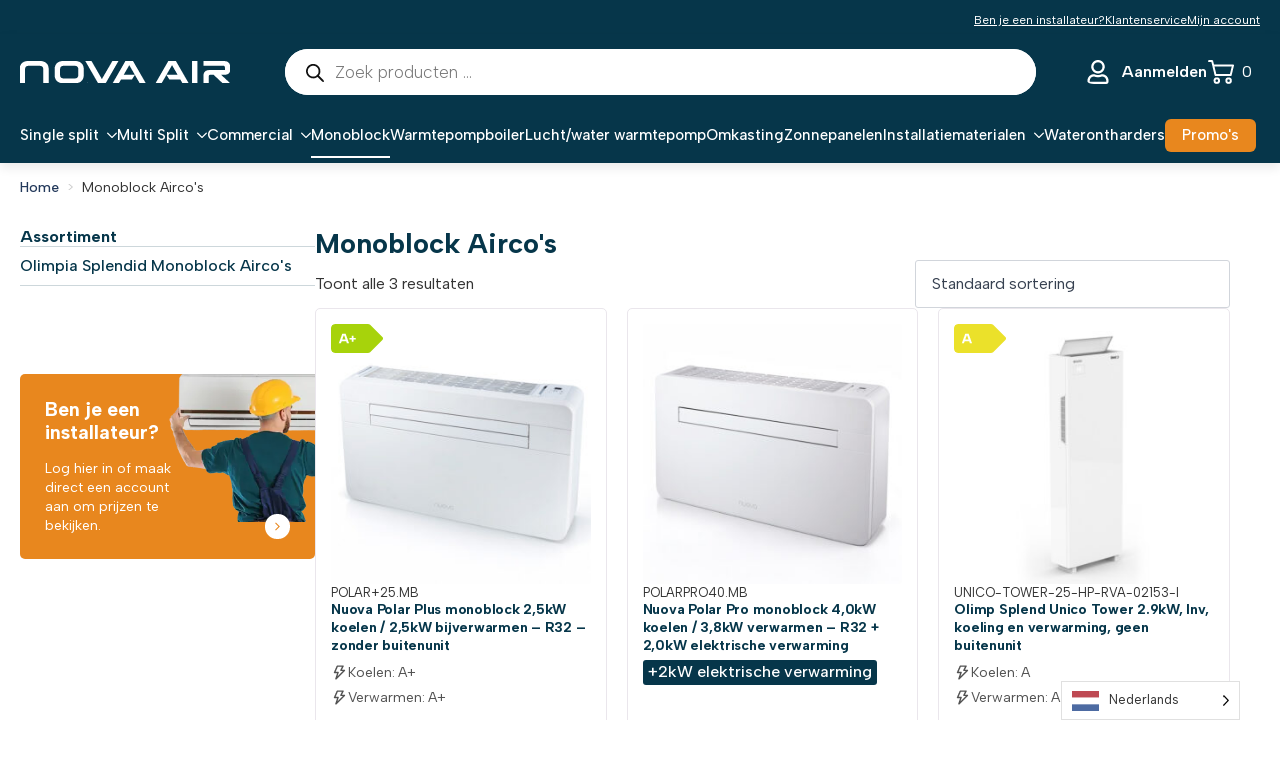

--- FILE ---
content_type: text/html; charset=UTF-8
request_url: https://www.nova-air.be/product-categorie/monoblock-aircos/
body_size: 32609
content:
<!doctype html>
<html lang="nl-NL" prefix="og: https://ogp.me/ns#">
<head>
    <meta charset="UTF-8">
    <meta name="viewport" content="width=device-width, initial-scale=1">
            <link rel='stylesheet' href='https://www.nova-air.be/wp-content/plugins/breakdance/plugin/themeless/normalize.min.css'>
        
<!-- Search Engine Optimization door Rank Math - https://rankmath.com/ -->
<title>Monoblock Airco&#039;s - Nova Air</title>
<meta name="robots" content="index, follow, max-snippet:-1, max-video-preview:-1, max-image-preview:large"/>
<link rel="canonical" href="https://www.nova-air.be/product-categorie/monoblock-aircos/" />
<meta property="og:locale" content="nl_NL" />
<meta property="og:type" content="article" />
<meta property="og:title" content="Monoblock Airco&#039;s - Nova Air" />
<meta property="og:url" content="https://www.nova-air.be/product-categorie/monoblock-aircos/" />
<meta property="og:site_name" content="Nova Air" />
<meta property="og:image" content="https://www.nova-air.be/wp-content/uploads/2024/05/opengraph-nova.jpg" />
<meta property="og:image:secure_url" content="https://www.nova-air.be/wp-content/uploads/2024/05/opengraph-nova.jpg" />
<meta property="og:image:width" content="1200" />
<meta property="og:image:height" content="630" />
<meta property="og:image:type" content="image/jpeg" />
<meta name="twitter:card" content="summary_large_image" />
<meta name="twitter:title" content="Monoblock Airco&#039;s - Nova Air" />
<meta name="twitter:image" content="https://www.nova-air.be/wp-content/uploads/2024/05/opengraph-nova.jpg" />
<meta name="twitter:label1" content="Producten" />
<meta name="twitter:data1" content="3" />
<script type="application/ld+json" class="rank-math-schema">{"@context":"https://schema.org","@graph":[{"@type":"Organization","@id":"https://www.nova-air.be/#organization","name":"Nova Air"},{"@type":"WebSite","@id":"https://www.nova-air.be/#website","url":"https://www.nova-air.be","name":"Nova Air","publisher":{"@id":"https://www.nova-air.be/#organization"},"inLanguage":"nl-NL"},{"@type":"CollectionPage","@id":"https://www.nova-air.be/product-categorie/monoblock-aircos/#webpage","url":"https://www.nova-air.be/product-categorie/monoblock-aircos/","name":"Monoblock Airco&#039;s - Nova Air","isPartOf":{"@id":"https://www.nova-air.be/#website"},"inLanguage":"nl-NL"}]}</script>
<!-- /Rank Math WordPress SEO plugin -->

<style id='wp-img-auto-sizes-contain-inline-css' type='text/css'>
img:is([sizes=auto i],[sizes^="auto," i]){contain-intrinsic-size:3000px 1500px}
/*# sourceURL=wp-img-auto-sizes-contain-inline-css */
</style>
<link rel='stylesheet' id='wooco-blocks-css' href='https://www.nova-air.be/wp-content/plugins/wpc-composite-products/assets/css/blocks.css?ver=7.6.7' type='text/css' media='all' />
<link rel='stylesheet' id='woosb-blocks-css' href='https://www.nova-air.be/wp-content/plugins/woo-product-bundle/assets/css/blocks.css?ver=8.4.2' type='text/css' media='all' />
<link rel='stylesheet' id='select2-css' href='https://www.nova-air.be/wp-content/plugins/woocommerce/assets/css/select2.css?ver=9.8.6' type='text/css' media='all' />
<link rel='stylesheet' id='b2bking_main_style-css' href='https://www.nova-air.be/wp-content/plugins/b2bking/public/../includes/assets/css/style.min.css?ver=v5.3.40' type='text/css' media='all' />
<link rel='stylesheet' id='tld-custom-style-css' href='https://www.nova-air.be/wp-content/plugins/lazydancers-toolkit/assets/css/bd-fix.css?ver=2.4' type='text/css' media='all' />
<link rel='stylesheet' id='weglot-css-css' href='https://www.nova-air.be/wp-content/plugins/weglot/dist/css/front-css.css?ver=4.3.2' type='text/css' media='all' />
<link rel='stylesheet' id='new-flag-css-css' href='https://www.nova-air.be/wp-content/plugins/weglot/app/styles/new-flags.css?ver=4.3.2' type='text/css' media='all' />
<link rel='stylesheet' id='wooco-frontend-css' href='https://www.nova-air.be/wp-content/plugins/wpc-composite-products/assets/css/frontend.css?ver=7.6.7' type='text/css' media='all' />
<link rel='stylesheet' id='wpcsa-frontend-css' href='https://www.nova-air.be/wp-content/plugins/wpc-shop-as-customer/assets/css/frontend.css?ver=6.9' type='text/css' media='all' />
<link rel='stylesheet' id='brands-styles-css' href='https://www.nova-air.be/wp-content/plugins/woocommerce/assets/css/brands.css?ver=9.8.6' type='text/css' media='all' />
<link rel='stylesheet' id='woosb-frontend-css' href='https://www.nova-air.be/wp-content/plugins/woo-product-bundle/assets/css/frontend.css?ver=8.4.2' type='text/css' media='all' />
<link rel='stylesheet' id='dgwt-wcas-style-css' href='https://www.nova-air.be/wp-content/plugins/ajax-search-for-woocommerce-premium/assets/css/style.min.css?ver=1.26.1' type='text/css' media='all' />
<link rel='stylesheet' id='mollie-applepaydirect-css' href='https://www.nova-air.be/wp-content/plugins/mollie-payments-for-woocommerce/public/css/mollie-applepaydirect.min.css?ver=1767385206' type='text/css' media='screen' />
<script type="text/javascript" src="https://www.nova-air.be/wp-includes/js/jquery/jquery.min.js?ver=3.7.1" id="jquery-core-js"></script>
<script type="text/javascript" src="https://www.nova-air.be/wp-includes/js/jquery/jquery-migrate.min.js?ver=3.4.1" id="jquery-migrate-js"></script>
<script type="text/javascript" src="https://www.nova-air.be/wp-content/plugins/woocommerce/assets/js/jquery-blockui/jquery.blockUI.min.js?ver=2.7.0-wc.9.8.6" id="jquery-blockui-js" defer="defer" data-wp-strategy="defer"></script>
<script type="text/javascript" id="wc-add-to-cart-js-extra">
/* <![CDATA[ */
var wc_add_to_cart_params = {"ajax_url":"/wp-admin/admin-ajax.php","wc_ajax_url":"/?wc-ajax=%%endpoint%%","i18n_view_cart":"Bekijk winkelwagen","cart_url":"https://www.nova-air.be/winkelwagen/","is_cart":"","cart_redirect_after_add":"no"};
//# sourceURL=wc-add-to-cart-js-extra
/* ]]> */
</script>
<script type="text/javascript" src="https://www.nova-air.be/wp-content/plugins/woocommerce/assets/js/frontend/add-to-cart.min.js?ver=9.8.6" id="wc-add-to-cart-js" defer="defer" data-wp-strategy="defer"></script>
<script type="text/javascript" src="https://www.nova-air.be/wp-content/plugins/woocommerce/assets/js/js-cookie/js.cookie.min.js?ver=2.1.4-wc.9.8.6" id="js-cookie-js" defer="defer" data-wp-strategy="defer"></script>
<script type="text/javascript" id="woocommerce-js-extra">
/* <![CDATA[ */
var woocommerce_params = {"ajax_url":"/wp-admin/admin-ajax.php","wc_ajax_url":"/?wc-ajax=%%endpoint%%","i18n_password_show":"Wachtwoord weergeven","i18n_password_hide":"Wachtwoord verbergen"};
//# sourceURL=woocommerce-js-extra
/* ]]> */
</script>
<script type="text/javascript" src="https://www.nova-air.be/wp-content/plugins/woocommerce/assets/js/frontend/woocommerce.min.js?ver=9.8.6" id="woocommerce-js" defer="defer" data-wp-strategy="defer"></script>
<script type="text/javascript" src="https://www.nova-air.be/wp-content/plugins/woocommerce/assets/js/selectWoo/selectWoo.full.min.js?ver=1.0.9-wc.9.8.6" id="selectWoo-js" defer="defer" data-wp-strategy="defer"></script>
<script type="text/javascript" id="wc-country-select-js-extra">
/* <![CDATA[ */
var wc_country_select_params = {"countries":"{\"BE\":[],\"FR\":[],\"DE\":{\"DE-BW\":\"Baden-W\\u00fcrttemberg\",\"DE-BY\":\"Beieren\",\"DE-BE\":\"Berlijn\",\"DE-BB\":\"Brandenburg\",\"DE-HB\":\"Bremen\",\"DE-HH\":\"Hamburg\",\"DE-HE\":\"Hessen\",\"DE-MV\":\"Mecklenburg-Voor-Pommeren\",\"DE-NI\":\"Nedersaksen\",\"DE-NW\":\"Noordrijn-Westfalen\",\"DE-RP\":\"Rijnland-Palts\",\"DE-SL\":\"Saarland\",\"DE-SN\":\"Saksen\",\"DE-ST\":\"Saksen-Anhalt\",\"DE-SH\":\"Sleeswijk-Holstein\",\"DE-TH\":\"Th\\u00fcringen\"},\"LU\":[],\"NL\":[]}","i18n_select_state_text":"Selecteer een optie\u2026","i18n_no_matches":"Geen overeenkomsten gevonden","i18n_ajax_error":"Laden mislukt","i18n_input_too_short_1":"Voer 1 of meer tekens in","i18n_input_too_short_n":"Voer %qty% of meer tekens in","i18n_input_too_long_1":"Verwijder 1 teken","i18n_input_too_long_n":"Verwijder %qty% tekens","i18n_selection_too_long_1":"Je mag slechts 1 item selecteren","i18n_selection_too_long_n":"Je mag slechts %qty% items selecteren","i18n_load_more":"Meer resultaten aan het laden\u2026","i18n_searching":"Bezig met zoeken\u2026"};
//# sourceURL=wc-country-select-js-extra
/* ]]> */
</script>
<script type="text/javascript" src="https://www.nova-air.be/wp-content/plugins/woocommerce/assets/js/frontend/country-select.min.js?ver=9.8.6" id="wc-country-select-js" defer="defer" data-wp-strategy="defer"></script>
<script type="text/javascript" id="zxcvbn-async-js-extra">
/* <![CDATA[ */
var _zxcvbnSettings = {"src":"https://www.nova-air.be/wp-includes/js/zxcvbn.min.js"};
//# sourceURL=zxcvbn-async-js-extra
/* ]]> */
</script>
<script type="text/javascript" src="https://www.nova-air.be/wp-includes/js/zxcvbn-async.min.js?ver=1.0" id="zxcvbn-async-js"></script>
<script type="text/javascript" src="https://www.nova-air.be/wp-includes/js/dist/hooks.min.js?ver=dd5603f07f9220ed27f1" id="wp-hooks-js"></script>
<script type="text/javascript" src="https://www.nova-air.be/wp-includes/js/dist/i18n.min.js?ver=c26c3dc7bed366793375" id="wp-i18n-js"></script>
<script type="text/javascript" id="wp-i18n-js-after">
/* <![CDATA[ */
wp.i18n.setLocaleData( { 'text direction\u0004ltr': [ 'ltr' ] } );
//# sourceURL=wp-i18n-js-after
/* ]]> */
</script>
<script type="text/javascript" id="password-strength-meter-js-extra">
/* <![CDATA[ */
var pwsL10n = {"unknown":"Sterkte wachtwoord onbekend","short":"Erg zwak","bad":"Zwak","good":"Gemiddeld","strong":"Sterk","mismatch":"Verkeerde combinatie"};
//# sourceURL=password-strength-meter-js-extra
/* ]]> */
</script>
<script type="text/javascript" id="password-strength-meter-js-translations">
/* <![CDATA[ */
( function( domain, translations ) {
	var localeData = translations.locale_data[ domain ] || translations.locale_data.messages;
	localeData[""].domain = domain;
	wp.i18n.setLocaleData( localeData, domain );
} )( "default", {"translation-revision-date":"2025-12-11 13:52:50+0000","generator":"GlotPress\/4.0.3","domain":"messages","locale_data":{"messages":{"":{"domain":"messages","plural-forms":"nplurals=2; plural=n != 1;","lang":"nl"},"%1$s is deprecated since version %2$s! Use %3$s instead. Please consider writing more inclusive code.":["%1$s is verouderd sinds versie %2$s! Gebruik in plaats daarvan %3$s. Overweeg om meer inclusieve code te schrijven."]}},"comment":{"reference":"wp-admin\/js\/password-strength-meter.js"}} );
//# sourceURL=password-strength-meter-js-translations
/* ]]> */
</script>
<script type="text/javascript" src="https://www.nova-air.be/wp-admin/js/password-strength-meter.min.js?ver=6.9" id="password-strength-meter-js"></script>
<script type="text/javascript" id="wc-password-strength-meter-js-extra">
/* <![CDATA[ */
var wc_password_strength_meter_params = {"min_password_strength":"3","stop_checkout":"","i18n_password_error":"Een sterker wachtwoord invoeren.","i18n_password_hint":"Hint: het wachtwoord moet minimaal twaalf tekens lang zijn. Gebruik hoofd- en kleine letters, cijfers en tekens zoals ! \" ? $ % ^ & ) om het sterker te maken."};
//# sourceURL=wc-password-strength-meter-js-extra
/* ]]> */
</script>
<script type="text/javascript" src="https://www.nova-air.be/wp-content/plugins/woocommerce/assets/js/frontend/password-strength-meter.min.js?ver=9.8.6" id="wc-password-strength-meter-js" defer="defer" data-wp-strategy="defer"></script>
<script type="text/javascript" src="https://www.nova-air.be/wp-content/plugins/weglot/dist/front-js.js?ver=4.3.2" id="wp-weglot-js-js"></script>
<script type="text/javascript" id="wc-cart-fragments-js-extra">
/* <![CDATA[ */
var wc_cart_fragments_params = {"ajax_url":"/wp-admin/admin-ajax.php","wc_ajax_url":"/?wc-ajax=%%endpoint%%","cart_hash_key":"wc_cart_hash_1a47e4ef7292a4359070b04fab190dea","fragment_name":"wc_fragments_1a47e4ef7292a4359070b04fab190dea","request_timeout":"5000"};
//# sourceURL=wc-cart-fragments-js-extra
/* ]]> */
</script>
<script type="text/javascript" src="https://www.nova-air.be/wp-content/plugins/woocommerce/assets/js/frontend/cart-fragments.min.js?ver=9.8.6" id="wc-cart-fragments-js" defer="defer" data-wp-strategy="defer"></script>
	<style type="text/css">
		.wrapper {
			width: 500px;
		}
		
		.progress-bar {
			width: 100%;
			background-color: #e0e0e0;
			padding: 3px;
			border-radius: 3px;
			box-shadow: inset 0 1px 3px rgba(0, 0, 0, .2);
			color: white;
		}
		
		.progress-bar-fill {
			display: flex;
			justify-content: center;
			align-items: center;
			height: 22px;
			background-color: #659cef;
			border-radius: 3px;
			transition: width 500ms ease-in-out;
		}
	</style>
	
		<style type="text/css">
			.b2bking_myaccount_individual_offer_bottom_line_add button.b2bking_myaccount_individual_offer_bottom_line_button, #b2bking_myaccount_conversations_container_top button, button.b2bking_myaccount_start_conversation_button, .b2bking_myaccount_conversation_endpoint_button, button.b2bking_bulkorder_form_container_bottom_add_button, button.b2bking_subaccounts_container_top_button, button.b2bking_subaccounts_new_account_container_content_bottom_button, button.b2bking_subaccounts_edit_account_container_content_bottom_button, button#b2bking_purchase_list_new_button, button.b2bking_purchase_lists_view_list, button#b2bking_reimburse_amount_button, button#b2bking_redeem_amount_button, #b2bking_return_agent{
				background: #06364a;
			}

			.b2bking_has_color{
				background: #06364a!important;
				background-color: #06364a!important;
			}
			table.b2bking_tiered_price_table tbody td.b2bking_has_color{
				background: #06364a!important;
				background-color: #06364a!important;
			}

			.b2bking_myaccount_individual_offer_bottom_line_add button:hover.b2bking_myaccount_individual_offer_bottom_line_button, #b2bking_myaccount_conversations_container_top button:hover, button:hover.b2bking_myaccount_start_conversation_button, .b2bking_myaccount_conversation_endpoint_button, button:hover.b2bking_bulkorder_form_container_bottom_add_button, button:hover.b2bking_subaccounts_container_top_button, button:hover.b2bking_subaccounts_new_account_container_content_bottom_button, button:hover.b2bking_subaccounts_edit_account_container_content_bottom_button, button:hover#b2bking_purchase_list_new_button, button:hover.b2bking_purchase_lists_view_list, .b2bking_myaccount_conversation_endpoint_button:hover, button#b2bking_reimburse_amount_button:hover, #b2bking_return_agent:hover{
				background: #0088c2;
			}

			table#b2bking_purchase_lists_table thead tr th {
			    background: #06364a;
			    color: white;
			}
			.b2bking_purchase_lists_view_list {
			    background: #b1b1b1 !important;
			}
			#b2bking_purchase_list_new_button {
			    background: #353042 !important;
			}
			.b2bking_purchase_lists_view_list:hover, #b2bking_purchase_list_new_button:hover{
				filter: brightness(85%);
				filter: contrast(135%);
			}
			
		</style>

		
<link rel="alternate" href="https://www.nova-air.be/product-categorie/monoblock-aircos/" hreflang="nl"/>
<link rel="alternate" href="https://www.nova-air.be/fr/product-categorie/monoblock-aircos/" hreflang="fr"/>
<script type="application/json" id="weglot-data">{"website":"https:\/\/www.nova-air.be\/","uid":"538c8d0ef2","project_slug":"3796245$https-nova-air-be","language_from":"nl","language_from_custom_flag":null,"language_from_custom_name":null,"excluded_paths":[],"excluded_blocks":[],"custom_settings":{"button_style":{"is_dropdown":true,"with_flags":true,"flag_type":"rectangle_mat","with_name":true,"full_name":true,"custom_css":""},"wp_user_version":"4.3.2","translate_email":false,"translate_search":false,"translate_amp":false,"switchers":[{"templates":{"name":"default","hash":"095ffb8d22f66be52959023fa4eeb71a05f20f73"},"location":[],"style":{"with_flags":true,"flag_type":"rectangle_mat","with_name":true,"full_name":true,"is_dropdown":true}}]},"pending_translation_enabled":false,"curl_ssl_check_enabled":false,"custom_css":null,"languages":[{"language_to":"fr","custom_code":null,"custom_name":null,"custom_local_name":null,"provider":null,"enabled":true,"automatic_translation_enabled":true,"deleted_at":null,"connect_host_destination":null,"custom_flag":null}],"organization_slug":"w-4e902262fe","api_domain":"cdn-api-weglot.com","current_language":"nl","switcher_links":{"nl":"https:\/\/www.nova-air.be\/product-categorie\/monoblock-aircos\/","fr":"https:\/\/www.nova-air.be\/fr\/product-categorie\/monoblock-aircos\/"},"original_path":"\/product-categorie\/monoblock-aircos\/"}</script>		<style>
			.dgwt-wcas-ico-magnifier,.dgwt-wcas-ico-magnifier-handler{max-width:20px}.dgwt-wcas-style-pirx .dgwt-wcas-sf-wrapp{background-color:#fff}.dgwt-wcas-search-wrapp .dgwt-wcas-sf-wrapp input[type=search].dgwt-wcas-search-input,.dgwt-wcas-search-wrapp .dgwt-wcas-sf-wrapp input[type=search].dgwt-wcas-search-input:hover,.dgwt-wcas-search-wrapp .dgwt-wcas-sf-wrapp input[type=search].dgwt-wcas-search-input:focus{background-color:#fff;color:#06364a;border-color:#06364a}.dgwt-wcas-sf-wrapp input[type=search].dgwt-wcas-search-input::placeholder{color:#06364a;opacity:.3}.dgwt-wcas-sf-wrapp input[type=search].dgwt-wcas-search-input::-webkit-input-placeholder{color:#06364a;opacity:.3}.dgwt-wcas-sf-wrapp input[type=search].dgwt-wcas-search-input:-moz-placeholder{color:#06364a;opacity:.3}.dgwt-wcas-sf-wrapp input[type=search].dgwt-wcas-search-input::-moz-placeholder{color:#06364a;opacity:.3}.dgwt-wcas-sf-wrapp input[type=search].dgwt-wcas-search-input:-ms-input-placeholder{color:#06364a}.dgwt-wcas-no-submit.dgwt-wcas-search-wrapp .dgwt-wcas-ico-magnifier path,.dgwt-wcas-search-wrapp .dgwt-wcas-close path{fill:#06364a}.dgwt-wcas-loader-circular-path{stroke:#06364a}.dgwt-wcas-preloader{opacity:.6}		</style>
			<noscript><style>.woocommerce-product-gallery{ opacity: 1 !important; }</style></noscript>
	

<!-- Google Tag Manager -->
<script>(function(w,d,s,l,i){w[l]=w[l]||[];w[l].push({'gtm.start':
new Date().getTime(),event:'gtm.js'});var f=d.getElementsByTagName(s)[0],
j=d.createElement(s),dl=l!='dataLayer'?'&l='+l:'';j.async=true;j.src=
'https://www.googletagmanager.com/gtm.js?id='+i+dl;f.parentNode.insertBefore(j,f);
})(window,document,'script','dataLayer','GTM-MV9HGPZC');</script>
<!-- End Google Tag Manager -->
<script type="text/javascript" src="https://cdn.brevo.com/js/sdk-loader.js" async></script><script type="text/javascript">
            window.Brevo = window.Brevo || [];
            window.Brevo.push(["init", {
                client_key: "iuxxhpvb1jvdon67y2kd63k8",
                email_id: "",
                push: {
                    customDomain: "https://www.nova-air.be\/wp-content\/plugins\/woocommerce-sendinblue-newsletter-subscription\/"
                }
            }]);
        </script><link rel="icon" href="https://www.nova-air.be/wp-content/uploads/2024/03/cropped-favicon-nova-32x32.png" sizes="32x32" />
<link rel="icon" href="https://www.nova-air.be/wp-content/uploads/2024/03/cropped-favicon-nova-192x192.png" sizes="192x192" />
<link rel="apple-touch-icon" href="https://www.nova-air.be/wp-content/uploads/2024/03/cropped-favicon-nova-180x180.png" />
<meta name="msapplication-TileImage" content="https://www.nova-air.be/wp-content/uploads/2024/03/cropped-favicon-nova-270x270.png" />
    <script>
      (function($) {
        $(document).on('facetwp-loaded', function() {
          $('.facetwp-facet').each(function() {
            var facet = $(this);
            var facet_name = facet.attr('data-name');
            var facet_type = facet.attr('data-type');
            var facet_label = FWP.settings.labels[facet_name];
            if (facet_type !== 'pager' && facet_type !== 'sort') {
              if (facet.closest('.facet-wrap').length < 1 && facet.closest('.facetwp-flyout').length < 1) {
                facet.wrap('<div class="facet-wrap"></div>');
                facet.before('<h2 class="facet-label">' + facet_label + '</h2>');
              }
            }
          });
        });
      })(jQuery);
    </script>
  <!-- [HEADER ASSETS] -->
<link rel="stylesheet" href="https://www.nova-air.be/wp-content/plugins/breakdance/subplugins/breakdance-woocommerce/css/breakdance-woocommerce.css" />

<link rel="stylesheet" href="https://www.nova-air.be/wp-content/plugins/breakdance/subplugins/breakdance-elements/dependencies-files/awesome-menu@1/awesome-menu.css?bd_ver=2.3.1" />
<link rel="stylesheet" href="https://www.nova-air.be/wp-content/plugins/breakdance/subplugins/breakdance-elements/dependencies-files/awesome-form@1/css/form.css?bd_ver=2.3.1" />
<link rel="stylesheet" href="https://fonts.googleapis.com/css2?family=Albert Sans:ital,wght@0,100;0,200;0,300;0,400;0,500;0,600;0,700;0,800;0,900;1,100;1,200;1,300;1,400;1,500;1,600;1,700;1,800;1,900&display=swap" />

<link rel="stylesheet" href="https://www.nova-air.be/wp-content/uploads/breakdance/css/post-8470-defaults.css?v=8ac5a72e9f81151ee83945af10381243" />

<link rel="stylesheet" href="https://www.nova-air.be/wp-content/uploads/breakdance/css/post-8823-defaults.css?v=51ca39c9bcc7f944a24871aacfb7110b" />

<link rel="stylesheet" href="https://www.nova-air.be/wp-content/uploads/breakdance/css/post-8575-defaults.css?v=ab6aec4c9236670125e9fd6e9424988e" />

<link rel="stylesheet" href="https://www.nova-air.be/wp-content/uploads/breakdance/css/post-8595-defaults.css?v=4e5fbcf8d92dcedd2b51a485ade09c76" />

<link rel="stylesheet" href="https://www.nova-air.be/wp-content/uploads/breakdance/css/post-8601-defaults.css?v=4e5fbcf8d92dcedd2b51a485ade09c76" />

<link rel="stylesheet" href="https://www.nova-air.be/wp-content/uploads/breakdance/css/post-22589-defaults.css?v=22678d7e28ba87fc2b93ec5c46fe94f8" />

<link rel="stylesheet" href="https://www.nova-air.be/wp-content/uploads/breakdance/css/post-22626-defaults.css?v=3fce7cfd5a41c791ab0797ebfebd803f" />

<link rel="stylesheet" href="https://www.nova-air.be/wp-content/uploads/breakdance/css/post-8287-defaults.css?v=49f7464f9a1f96945a37cc47b7b07067" />

<link rel="stylesheet" href="https://www.nova-air.be/wp-content/uploads/breakdance/css/post-8327-defaults.css?v=fc8cc2a83977d43ebcfc1c3246a66d63" />

<link rel="stylesheet" href="https://www.nova-air.be/wp-content/uploads/breakdance/css/global-settings.css?v=129f140475d3a2ad383c29b45ff6393a" />

<link rel="stylesheet" href="https://www.nova-air.be/wp-content/uploads/breakdance/css/presets.css?v=d41d8cd98f00b204e9800998ecf8427e" />

<link rel="stylesheet" href="https://www.nova-air.be/wp-content/uploads/breakdance/css/selectors.css?v=29744d3f38752bc14955a19f89fda54f" />



<link rel="stylesheet" href="https://www.nova-air.be/wp-content/uploads/breakdance/css/post-8470.css?v=cfb13299cd7fb4eb26eea0a110540882" />

<link rel="stylesheet" href="https://www.nova-air.be/wp-content/uploads/breakdance/css/post-8823.css?v=b05c3e3b03e4798153caa797ca52212c" />

<link rel="stylesheet" href="https://www.nova-air.be/wp-content/uploads/breakdance/css/post-8575.css?v=6f27198c50cfb003dc43c8267bf5fc12" />

<link rel="stylesheet" href="https://www.nova-air.be/wp-content/uploads/breakdance/css/post-8595.css?v=b96bcb6c5281e25106121c127ce8fa9a" />

<link rel="stylesheet" href="https://www.nova-air.be/wp-content/uploads/breakdance/css/post-8601.css?v=d41974958139b1397cfab065b57bbfd5" />

<link rel="stylesheet" href="https://www.nova-air.be/wp-content/uploads/breakdance/css/post-22589.css?v=edc9f73b1edbdbbd8cf754fcfbea7b38" />

<link rel="stylesheet" href="https://www.nova-air.be/wp-content/uploads/breakdance/css/post-22626.css?v=42f4bd664ab260e0bb7a21c33f3e0512" />

<link rel="stylesheet" href="https://www.nova-air.be/wp-content/uploads/breakdance/css/post-8287.css?v=47a9a8795c85684a9033e83eb0600a4d" />

<link rel="stylesheet" href="https://www.nova-air.be/wp-content/uploads/breakdance/css/post-8327.css?v=dfa593994af494c1d9c4228f5b859835" />
<!-- [/EOF HEADER ASSETS] --></head>
<body class="archive tax-product_cat term-monoblock-aircos term-194 wp-theme-breakdance-zero-theme-master breakdance theme-breakdance-zero-theme-master woocommerce woocommerce-page woocommerce-no-js b2bking_pro_version_v5.3.40 b2bking_logged_out">
        <div class='breakdance'><section class="bde-section-8287-100 bde-section">
  
  
	



<div class="section-container"><div class="bde-div-8287-161 bde-div">
  
  
	



<div class="bde-icon-list-8287-101 bde-icon-list">
<ul>
  
              
    <li>
              <div class='bde-icon-list__item-wrapper'>
      
      <span class='bde-icon-list__icon'>
        <svg xmlns="http://www.w3.org/2000/svg" id="icon-checkmark2" viewBox="0 0 32 32">
<path d="M12.42 28.678l-12.433-12.238 6.168-6.071 6.265 6.167 13.426-13.214 6.168 6.071-19.594 19.285zM3.372 16.441l9.048 8.905 16.208-15.953-2.782-2.739-13.426 13.214-6.265-6.167-2.782 2.739z"/>
</svg>
      </span>
      <span class='bde-icon-list__text' >
      Laagste prijsgarantie
      </span>
              </div>
      
    </li>

  
              
    <li>
              <div class='bde-icon-list__item-wrapper'>
      
      <span class='bde-icon-list__icon'>
        <svg xmlns="http://www.w3.org/2000/svg" id="icon-checkmark2" viewBox="0 0 32 32">
<path d="M12.42 28.678l-12.433-12.238 6.168-6.071 6.265 6.167 13.426-13.214 6.168 6.071-19.594 19.285zM3.372 16.441l9.048 8.905 16.208-15.953-2.782-2.739-13.426 13.214-6.265-6.167-2.782 2.739z"/>
</svg>
      </span>
      <span class='bde-icon-list__text' >
      Bekende merken
      </span>
              </div>
      
    </li>

  
              
    <li>
              <div class='bde-icon-list__item-wrapper'>
      
      <span class='bde-icon-list__icon'>
        <svg xmlns="http://www.w3.org/2000/svg" id="icon-checkmark2" viewBox="0 0 32 32">
<path d="M12.42 28.678l-12.433-12.238 6.168-6.071 6.265 6.167 13.426-13.214 6.168 6.071-19.594 19.285zM3.372 16.441l9.048 8.905 16.208-15.953-2.782-2.739-13.426 13.214-6.265-6.167-2.782 2.739z"/>
</svg>
      </span>
      <span class='bde-icon-list__text' >
      Voor 12:00 uur besteld? volgende werkdag verzonden!
      </span>
              </div>
      
    </li>

  
              
    <li>
              <div class='bde-icon-list__item-wrapper'>
      
      <span class='bde-icon-list__icon'>
        <svg xmlns="http://www.w3.org/2000/svg" viewBox="0 0 512 512"><!-- Font Awesome Free 5.15.1 by @fontawesome - https://fontawesome.com License - https://fontawesome.com/license/free (Icons: CC BY 4.0, Fonts: SIL OFL 1.1, Code: MIT License) --><path d="M256 8C119.033 8 8 119.033 8 256s111.033 248 248 248 248-111.033 248-248S392.967 8 256 8zm0 48c110.532 0 200 89.451 200 200 0 110.532-89.451 200-200 200-110.532 0-200-89.451-200-200 0-110.532 89.451-200 200-200m140.204 130.267l-22.536-22.718c-4.667-4.705-12.265-4.736-16.97-.068L215.346 303.697l-59.792-60.277c-4.667-4.705-12.265-4.736-16.97-.069l-22.719 22.536c-4.705 4.667-4.736 12.265-.068 16.971l90.781 91.516c4.667 4.705 12.265 4.736 16.97.068l172.589-171.204c4.704-4.668 4.734-12.266.067-16.971z"/></svg>
      </span>
      <span class='bde-icon-list__text' >
      Ben je een installateur?
      </span>
              </div>
      
    </li>

  </ul>

</div>
</div><div class="bde-div-8287-159 bde-div">
  
  
	



<a class="bde-text-link-8287-160 bde-text-link breakdance-link" href="https://www.nova-air.be/mijn-account/" target="_self" data-type="url">
  Ben je een installateur?

</a><a class="bde-text-link-8287-163 bde-text-link breakdance-link" href="#" target="_self" data-type="url">
  Klantenservice

</a><a class="bde-text-link-8287-164 bde-text-link breakdance-link" href="https://www.nova-air.be/mijn-account/" target="_self" data-type="url">
  Mijn account

</a><a class="bde-text-link-8287-162 bde-text-link breakdance-link" href="#" target="_self" data-type="url">
  FR

</a>
</div></div>
</section><header class="bde-header-builder-8287-116 bde-header-builder bde-header-builder--sticky-scroll-slide">

<div class="bde-header-builder__container"><div class="bde-grid-8287-117 bde-grid">
  
  
	



<a class="bde-container-link-8287-118 bde-container-link breakdance-link" href="https://www.nova-air.be" target="_self" data-type="url">
  
  
	



<div class="bde-image-8287-119 bde-image">
<figure class="breakdance-image breakdance-image--8291">
	<div class="breakdance-image-container">
		<div class="breakdance-image-clip"><img class="breakdance-image-object" src="https://www.nova-air.be/wp-content/uploads/2024/01/novaairlogowhite_Tekengebied-1.svg" width="" height=""></div>
	</div></figure>

</div>

</a><div class="bde-div-8287-120 bde-div header-search">
  
  
	



<div class="bde-shortcode-8287-121 bde-shortcode">
<div  class="dgwt-wcas-search-wrapp dgwt-wcas-has-submit woocommerce dgwt-wcas-style-pirx js-dgwt-wcas-layout-classic dgwt-wcas-layout-classic js-dgwt-wcas-mobile-overlay-enabled dgwt-wcas-search-darkoverl-mounted js-dgwt-wcas-search-darkoverl-mounted">
		<form class="dgwt-wcas-search-form" role="search" action="https://www.nova-air.be/" method="get">
		<div class="dgwt-wcas-sf-wrapp">
						<label class="screen-reader-text"
				   for="dgwt-wcas-search-input-1">Producten zoeken</label>

			<input id="dgwt-wcas-search-input-1"
				   type="search"
				   class="dgwt-wcas-search-input"
				   name="s"
				   value=""
				   placeholder="Zoek producten ..."
				   autocomplete="off"
							/>
			<div class="dgwt-wcas-preloader"></div>

			<div class="dgwt-wcas-voice-search"></div>

							<button type="submit"
						aria-label="Zoeken"
						class="dgwt-wcas-search-submit">				<svg class="dgwt-wcas-ico-magnifier" xmlns="http://www.w3.org/2000/svg" width="18" height="18" viewBox="0 0 18 18">
					<path  d=" M 16.722523,17.901412 C 16.572585,17.825208 15.36088,16.670476 14.029846,15.33534 L 11.609782,12.907819 11.01926,13.29667 C 8.7613237,14.783493 5.6172703,14.768302 3.332423,13.259528 -0.07366363,11.010358 -1.0146502,6.5989684 1.1898146,3.2148776
						  1.5505179,2.6611594 2.4056498,1.7447266 2.9644271,1.3130497 3.4423015,0.94387379 4.3921825,0.48568469 5.1732652,0.2475835 5.886299,0.03022609 6.1341883,0 7.2037391,0 8.2732897,0 8.521179,0.03022609 9.234213,0.2475835 c 0.781083,0.23810119 1.730962,0.69629029 2.208837,1.0654662
						  0.532501,0.4113763 1.39922,1.3400096 1.760153,1.8858877 1.520655,2.2998531 1.599025,5.3023778 0.199549,7.6451086 -0.208076,0.348322 -0.393306,0.668209 -0.411622,0.710863 -0.01831,0.04265 1.065556,1.18264 2.408603,2.533307 1.343046,1.350666 2.486621,2.574792 2.541278,2.720279 0.282475,0.7519
						  -0.503089,1.456506 -1.218488,1.092917 z M 8.4027892,12.475062 C 9.434946,12.25579 10.131043,11.855461 10.99416,10.984753 11.554519,10.419467 11.842507,10.042366 12.062078,9.5863882 12.794223,8.0659672 12.793657,6.2652398 12.060578,4.756293 11.680383,3.9737304 10.453587,2.7178427
						  9.730569,2.3710306 8.6921295,1.8729196 8.3992147,1.807606 7.2037567,1.807606 6.0082984,1.807606 5.7153841,1.87292 4.6769446,2.3710306 3.9539263,2.7178427 2.7271301,3.9737304 2.3469352,4.756293 1.6138384,6.2652398 1.6132726,8.0659672 2.3454252,9.5863882 c 0.4167354,0.8654208 1.5978784,2.0575608
						  2.4443766,2.4671358 1.0971012,0.530827 2.3890403,0.681561 3.6130134,0.421538 z
					"/>
				</svg>
				</button>
			
			<input type="hidden" name="post_type" value="product"/>
			<input type="hidden" name="dgwt_wcas" value="1"/>

			
					</div>
	</form>
</div>

</div>
</div><div class="bde-div-8287-122 bde-div header__menu-user">
  
  
	



<div class="bde-div-8287-123 bde-div">
  
  
	



<div class="bde-button-8287-124 bde-button">
    
                                    
    
    
    
    
            
                    
            
            

    
    
    
    
    
    <a class="breakdance-link button-atom button-atom--custom bde-button__button" href="https://www.nova-air.be/mijn-account/" target="_self" data-type="url"  >

    
        <span class="button-atom__text"><span class="hidden-phone">Aanmelden</span></span>

                            
        
                </a>

    


</div><div class="bde-mini-cart-8287-125 bde-mini-cart breakdance-woocommerce">

    <a class="bde-mini-cart-toggle" href="https://www.nova-air.be/winkelwagen/" aria-label="Bekijk winkelwagen" >
        <span class="bde-mini-cart-toggle__subtotal" data-count='0'><span class="woocommerce-Price-amount amount"><bdi><span class="woocommerce-Price-currencySymbol">&euro;</span>&nbsp;0,-</bdi></span></span>
        <span class="bde-mini-cart-toggle__icon"></span>
        <span class="bde-mini-cart-toggle__counter" data-count='0'>0</span>
    </a>

    <div class="bde-mini-cart-offcanvas bde-mini-cart-offcanvas--dropdown bde-mini-cart-offcanvas--primary-cart bde-mini-cart-offcanvas--left">
        <div class="bde-mini-cart-offcanvas-body">
            <div class="bde-mini-cart-offcanvas-topbar">
                <p class="bde-mini-cart-offcanvas-title bde-h6">Winkelwagen</p>
                <button class="bde-mini-cart-offcanvas__close-button">×</button>
            </div>

            
            <div class="widget_shopping_cart_content">
                

    <p class="woocommerce-mini-cart__empty-message">Geen producten in de winkelwagen.</p>


            </div>

            
                    </div>

        <span class="bde-mini-cart-offcanvas-overlay"></span>
    </div>


</div>
</div>
</div><div class="bde-div-8287-126 bde-div header__menu-left">
  
  
	



<div class="bde-menu-8287-127 bde-menu">


      
        
    <nav class="breakdance-menu breakdance-menu--collapse  breakdance-menu--active-styles breakdance-menu--active-underline  ">
    <button class="breakdance-menu-toggle breakdance-menu-toggle--squeeze" type="button" aria-label="Open Menu" aria-expanded="false" aria-controls="menu-127">
                  <span class="breakdance-menu-toggle-icon">
            <span class="breakdance-menu-toggle-lines"></span>
          </span>
            </button>
    
  <ul class="breakdance-menu-list" id="menu-127">
              
  
    <li class="bde-menu-custom-dropdown-8287-128 bde-menu-custom-dropdown breakdance-menu-item">
<div class="breakdance-dropdown breakdance-dropdown--custom">
    <div class="breakdance-dropdown-toggle">
            
              <button class="breakdance-menu-link" type="button" aria-expanded="false" aria-controls="dropdown-128" >
          Single split
        </button>
      
      <button class="breakdance-menu-link-arrow" type="button" aria-expanded="false" aria-controls="dropdown-128" aria-label="Single split Submenu"></button>
    </div>

    <div class="breakdance-dropdown-floater" aria-hidden="true" id="dropdown-128">
        <div class="breakdance-dropdown-body">
            <div class="breakdance-dropdown-custom-content">
                <div class="bde-grid-8287-129 bde-grid">
  
  
	



<a class="bde-container-link-8287-357 bde-container-link breakdance-link" href="https://www.nova-air.be/product-categorie/single-split-aircos/nuova-single-split-aircos/" target="_self" data-type="url">
  
  
	



<div class="bde-image-8287-358 bde-image">
<figure class="breakdance-image breakdance-image--8375">
	<div class="breakdance-image-container">
		<div class="breakdance-image-clip"><img class="breakdance-image-object" src="https://www.nova-air.be/wp-content/uploads/2024/01/nuova.svg" width="" height="" alt="nuova"></div>
	</div></figure>

</div>

</a><a class="bde-container-link-8287-132 bde-container-link breakdance-link" href="https://www.nova-air.be/product-categorie/single-split-aircos/lg-single-split/" target="_self" data-type="url">
  
  
	



<div class="bde-image-8287-133 bde-image">
<figure class="breakdance-image breakdance-image--3449">
	<div class="breakdance-image-container">
		<div class="breakdance-image-clip"><img class="breakdance-image-object" src="https://www.comfycool.be/wp-content/uploads/2023/06/LG-logo.jpg" width="500" height="239" srcset="https://www.comfycool.be/wp-content/uploads/2023/06/LG-logo.jpg 500w, https://www.comfycool.be/wp-content/uploads/2023/06/LG-logo-300x143.jpg 300w" sizes="(max-width: 500px) 100vw, 500px" alt="LG logo"></div>
	</div></figure>

</div>

</a><a class="bde-container-link-8287-134 bde-container-link breakdance-link" href="https://www.nova-air.be/product-categorie/single-split-aircos/mitsubishi-electric-single-split/" target="_self" data-type="url">
  
  
	



<div class="bde-image-8287-135 bde-image">
<figure class="breakdance-image breakdance-image--8367">
	<div class="breakdance-image-container">
		<div class="breakdance-image-clip"><img class="breakdance-image-object" src="https://www.nova-air.be/wp-content/uploads/2024/01/logo-Mitsubishi-Electric-01.svg" width="" height="" alt="logo Mitsubishi Electric"></div>
	</div></figure>

</div>

</a><a class="bde-container-link-8287-168 bde-container-link breakdance-link" href="https://www.nova-air.be/product-categorie/single-split-aircos/mitsubishi-heavy-single-split-aircos/" target="_self" data-type="url">
  
  
	



<div class="bde-image-8287-169 bde-image">
<figure class="breakdance-image breakdance-image--8366">
	<div class="breakdance-image-container">
		<div class="breakdance-image-clip"><img class="breakdance-image-object" src="https://www.nova-air.be/wp-content/uploads/2024/01/mitsubishi-heavy-industries.svg" width="" height="" alt="Mitsubishi Heavy Logo"></div>
	</div></figure>

</div>

</a><a class="bde-container-link-8287-182 bde-container-link breakdance-link" href="https://www.nova-air.be/product-categorie/single-split-aircos/toshiba-single-split/" target="_self" data-type="url">
  
  
	



<div class="bde-image-8287-183 bde-image">
<figure class="breakdance-image breakdance-image--8372">
	<div class="breakdance-image-container">
		<div class="breakdance-image-clip"><img class="breakdance-image-object" src="https://www.nova-air.be/wp-content/uploads/2024/01/toshiba.svg" width="" height="" alt="toshiba"></div>
	</div></figure>

</div>

</a><a class="bde-container-link-8287-180 bde-container-link breakdance-link" href="https://www.nova-air.be/product-categorie/single-split-aircos/tosot-single-split-aircos/" target="_self" data-type="url">
  
  
	



<div class="bde-image-8287-181 bde-image">
<figure class="breakdance-image breakdance-image--8373">
	<div class="breakdance-image-container">
		<div class="breakdance-image-clip"><img class="breakdance-image-object" src="https://www.nova-air.be/wp-content/uploads/2024/01/Tosot-Logo.svg" width="" height="" alt="Tosot Logo"></div>
	</div></figure>

</div>

</a><a class="bde-container-link-8287-178 bde-container-link breakdance-link" href="https://www.nova-air.be/product-categorie/single-split-aircos/gree-single-split/" target="_self" data-type="url">
  
  
	



<div class="bde-image-8287-179 bde-image">
<figure class="breakdance-image breakdance-image--8370">
	<div class="breakdance-image-container">
		<div class="breakdance-image-clip"><img class="breakdance-image-object" src="https://www.nova-air.be/wp-content/uploads/2024/01/gree.svg" width="" height="" alt="Gree logo"></div>
	</div></figure>

</div>

</a><div class="bde-shortcodewrapper-8287-245 bde-shortcodewrapper">
 
</div>
</div>
            </div>
        </div>
    </div>
</div>

</li><li class="bde-menu-custom-dropdown-8287-205 bde-menu-custom-dropdown breakdance-menu-item">
<div class="breakdance-dropdown breakdance-dropdown--custom">
    <div class="breakdance-dropdown-toggle">
            
              <button class="breakdance-menu-link" type="button" aria-expanded="false" aria-controls="dropdown-205" >
          Multi Split
        </button>
      
      <button class="breakdance-menu-link-arrow" type="button" aria-expanded="false" aria-controls="dropdown-205" aria-label="Multi Split Submenu"></button>
    </div>

    <div class="breakdance-dropdown-floater" aria-hidden="true" id="dropdown-205">
        <div class="breakdance-dropdown-body">
            <div class="breakdance-dropdown-custom-content">
                <div class="bde-grid-8287-206 bde-grid">
  
  
	



<a class="bde-container-link-8287-359 bde-container-link breakdance-link" href="https://www.nova-air.be/product-categorie/multi-split-aircos/nuova-multi-split-aircos/" target="_self" data-type="url">
  
  
	



<div class="bde-image-8287-360 bde-image">
<figure class="breakdance-image breakdance-image--8375">
	<div class="breakdance-image-container">
		<div class="breakdance-image-clip"><img class="breakdance-image-object" src="https://www.nova-air.be/wp-content/uploads/2024/01/nuova.svg" width="" height="" alt="nuova"></div>
	</div></figure>

</div>

</a><a class="bde-container-link-8287-209 bde-container-link breakdance-link" href="https://www.nova-air.be/product-categorie/multi-split-aircos/lg-multi-split-aircos/" target="_self" data-type="url">
  
  
	



<div class="bde-image-8287-210 bde-image">
<figure class="breakdance-image breakdance-image--3449">
	<div class="breakdance-image-container">
		<div class="breakdance-image-clip"><img class="breakdance-image-object" src="https://www.comfycool.be/wp-content/uploads/2023/06/LG-logo.jpg" width="500" height="239" srcset="https://www.comfycool.be/wp-content/uploads/2023/06/LG-logo.jpg 500w, https://www.comfycool.be/wp-content/uploads/2023/06/LG-logo-300x143.jpg 300w" sizes="(max-width: 500px) 100vw, 500px" alt="LG logo"></div>
	</div></figure>

</div>

</a><a class="bde-container-link-8287-211 bde-container-link breakdance-link" href="https://www.nova-air.be/product-categorie/multi-split-aircos/mitsubishi-electric-multi-split-aircos/" target="_self" data-type="url">
  
  
	



<div class="bde-image-8287-212 bde-image">
<figure class="breakdance-image breakdance-image--8367">
	<div class="breakdance-image-container">
		<div class="breakdance-image-clip"><img class="breakdance-image-object" src="https://www.nova-air.be/wp-content/uploads/2024/01/logo-Mitsubishi-Electric-01.svg" width="" height="" alt="logo Mitsubishi Electric"></div>
	</div></figure>

</div>

</a><a class="bde-container-link-8287-213 bde-container-link breakdance-link" href="https://www.nova-air.be/product-categorie/multi-split-aircos/mitsubishi-heavy-multi-split-aircos/" target="_self" data-type="url">
  
  
	



<div class="bde-image-8287-214 bde-image">
<figure class="breakdance-image breakdance-image--8366">
	<div class="breakdance-image-container">
		<div class="breakdance-image-clip"><img class="breakdance-image-object" src="https://www.nova-air.be/wp-content/uploads/2024/01/mitsubishi-heavy-industries.svg" width="" height="" alt="Mitsubishi Heavy Logo"></div>
	</div></figure>

</div>

</a><a class="bde-container-link-8287-215 bde-container-link breakdance-link" href="https://www.nova-air.be/product-categorie/multi-split-aircos/toshiba-multi-split-aircos/" target="_self" data-type="url">
  
  
	



<div class="bde-image-8287-216 bde-image">
<figure class="breakdance-image breakdance-image--8372">
	<div class="breakdance-image-container">
		<div class="breakdance-image-clip"><img class="breakdance-image-object" src="https://www.nova-air.be/wp-content/uploads/2024/01/toshiba.svg" width="" height="" alt="toshiba"></div>
	</div></figure>

</div>

</a><a class="bde-container-link-8287-217 bde-container-link breakdance-link" href="https://www.nova-air.be/product-categorie/multi-split-aircos/tosot-multi-split-aircos/" target="_self" data-type="url">
  
  
	



<div class="bde-image-8287-218 bde-image">
<figure class="breakdance-image breakdance-image--8373">
	<div class="breakdance-image-container">
		<div class="breakdance-image-clip"><img class="breakdance-image-object" src="https://www.nova-air.be/wp-content/uploads/2024/01/Tosot-Logo.svg" width="" height="" alt="Tosot Logo"></div>
	</div></figure>

</div>

</a><a class="bde-container-link-8287-219 bde-container-link breakdance-link" href="https://www.nova-air.be/product-categorie/multi-split-aircos/gree-multi-split-aircos/" target="_self" data-type="url">
  
  
	



<div class="bde-image-8287-220 bde-image">
<figure class="breakdance-image breakdance-image--8370">
	<div class="breakdance-image-container">
		<div class="breakdance-image-clip"><img class="breakdance-image-object" src="https://www.nova-air.be/wp-content/uploads/2024/01/gree.svg" width="" height="" alt="Gree logo"></div>
	</div></figure>

</div>

</a><div class="bde-shortcodewrapper-8287-249 bde-shortcodewrapper">
 
</div>
</div>
            </div>
        </div>
    </div>
</div>

</li><li class="bde-menu-custom-dropdown-8287-184 bde-menu-custom-dropdown breakdance-menu-item">
<div class="breakdance-dropdown breakdance-dropdown--custom">
    <div class="breakdance-dropdown-toggle">
            
              <button class="breakdance-menu-link" type="button" aria-expanded="false" aria-controls="dropdown-184" >
          Commercial
        </button>
      
      <button class="breakdance-menu-link-arrow" type="button" aria-expanded="false" aria-controls="dropdown-184" aria-label="Commercial Submenu"></button>
    </div>

    <div class="breakdance-dropdown-floater" aria-hidden="true" id="dropdown-184">
        <div class="breakdance-dropdown-body">
            <div class="breakdance-dropdown-custom-content">
                <div class="bde-grid-8287-185 bde-grid">
  
  
	



<a class="bde-container-link-8287-188 bde-container-link breakdance-link" href="https://www.nova-air.be/product-categorie/commercial-aircos/lg-commercial-aircos/" target="_self" data-type="url">
  
  
	



<div class="bde-image-8287-189 bde-image">
<figure class="breakdance-image breakdance-image--3449">
	<div class="breakdance-image-container">
		<div class="breakdance-image-clip"><img class="breakdance-image-object" src="https://www.comfycool.be/wp-content/uploads/2023/06/LG-logo.jpg" width="500" height="239" srcset="https://www.comfycool.be/wp-content/uploads/2023/06/LG-logo.jpg 500w, https://www.comfycool.be/wp-content/uploads/2023/06/LG-logo-300x143.jpg 300w" sizes="(max-width: 500px) 100vw, 500px" alt="LG logo"></div>
	</div></figure>

</div>

</a><a class="bde-container-link-8287-190 bde-container-link breakdance-link" href="https://www.nova-air.be/product-categorie/commercial-aircos/mitsubishi-electric-commercial-aircos/" target="_self" data-type="url">
  
  
	



<div class="bde-image-8287-191 bde-image">
<figure class="breakdance-image breakdance-image--8367">
	<div class="breakdance-image-container">
		<div class="breakdance-image-clip"><img class="breakdance-image-object" src="https://www.nova-air.be/wp-content/uploads/2024/01/logo-Mitsubishi-Electric-01.svg" width="" height="" alt="logo Mitsubishi Electric"></div>
	</div></figure>

</div>

</a><a class="bde-container-link-8287-192 bde-container-link breakdance-link" href="https://www.nova-air.be/product-categorie/commercial-aircos/mitsubishi-heavy-commercial-aircos/" target="_self" data-type="url">
  
  
	



<div class="bde-image-8287-193 bde-image">
<figure class="breakdance-image breakdance-image--8366">
	<div class="breakdance-image-container">
		<div class="breakdance-image-clip"><img class="breakdance-image-object" src="https://www.nova-air.be/wp-content/uploads/2024/01/mitsubishi-heavy-industries.svg" width="" height="" alt="Mitsubishi Heavy Logo"></div>
	</div></figure>

</div>

</a><a class="bde-container-link-8287-196 bde-container-link breakdance-link" href="https://www.nova-air.be/product-categorie/commercial-aircos/toshiba-commercial-aircos/" target="_self" data-type="url">
  
  
	



<div class="bde-image-8287-197 bde-image">
<figure class="breakdance-image breakdance-image--8372">
	<div class="breakdance-image-container">
		<div class="breakdance-image-clip"><img class="breakdance-image-object" src="https://www.nova-air.be/wp-content/uploads/2024/01/toshiba.svg" width="" height="" alt="toshiba"></div>
	</div></figure>

</div>

</a><a class="bde-container-link-8287-198 bde-container-link breakdance-link" href="https://www.nova-air.be/product-categorie/commercial-aircos/tosot-commercial-aircos/" target="_self" data-type="url">
  
  
	



<div class="bde-image-8287-199 bde-image">
<figure class="breakdance-image breakdance-image--8373">
	<div class="breakdance-image-container">
		<div class="breakdance-image-clip"><img class="breakdance-image-object" src="https://www.nova-air.be/wp-content/uploads/2024/01/Tosot-Logo.svg" width="" height="" alt="Tosot Logo"></div>
	</div></figure>

</div>

</a><a class="bde-container-link-8287-200 bde-container-link breakdance-link" href="https://www.nova-air.be/product-categorie/commercial-aircos/gree-commercial-aircos/" target="_self" data-type="url">
  
  
	



<div class="bde-image-8287-201 bde-image">
<figure class="breakdance-image breakdance-image--8370">
	<div class="breakdance-image-container">
		<div class="breakdance-image-clip"><img class="breakdance-image-object" src="https://www.nova-air.be/wp-content/uploads/2024/01/gree.svg" width="" height="" alt="Gree logo"></div>
	</div></figure>

</div>

</a><div class="bde-shortcodewrapper-8287-252 bde-shortcodewrapper">
 
</div>
</div>
            </div>
        </div>
    </div>
</div>

</li><li class="breakdance-menu-item-8287-314 breakdance-menu-item">
        
            
            

    
    
    
    
    
    <a class="breakdance-link breakdance-menu-link" href="https://www.nova-air.be/product-categorie/monoblock-aircos/" target="_self" data-type="url"  >
  Monoblock
    </a>

</li><li class="breakdance-menu-item-8287-315 breakdance-menu-item">
        
            
            

    
    
    
    
    
    <a class="breakdance-link breakdance-menu-link" href="https://www.nova-air.be/product-categorie/warmtepompboilers/" target="_self" data-type="url"  >
  Warmtepompboiler
    </a>

</li><li class="breakdance-menu-item-8287-204 breakdance-menu-item">
        
            
            

    
    
    
    
    
    <a class="breakdance-link breakdance-menu-link" href="https://www.nova-air.be/product-categorie/lucht-water-warmtepompen/" target="_self" data-type="url"  >
  Lucht/water warmtepomp
    </a>

</li><li class="breakdance-menu-item-8287-244 breakdance-menu-item">
        
            
            

    
    
    
    
    
    <a class="breakdance-link breakdance-menu-link" href="https://www.nova-air.be/product-categorie/airco-toebehoren/omkastingen/" target="_self" data-type="url"  >
  Omkasting
    </a>

</li><li class="breakdance-menu-item-8287-345 breakdance-menu-item">
        
            
            

    
    
    
    
    
    <a class="breakdance-link breakdance-menu-link" href="https://www.nova-air.be/product-categorie/zonnepanelen/" target="_self" data-type="url"  >
  Zonnepanelen
    </a>

</li><li class="bde-menu-dropdown-8287-243 bde-menu-dropdown breakdance-menu-item">
<div class="breakdance-dropdown ">
    <div class="breakdance-dropdown-toggle">
            
              <button class="breakdance-menu-link" type="button" aria-expanded="false" aria-controls="dropdown-243" >
          Installatiematerialen
        </button>
      
      <button class="breakdance-menu-link-arrow" type="button" aria-expanded="false" aria-controls="dropdown-243" aria-label="Installatiematerialen Submenu"></button>
    </div>

    <div class="breakdance-dropdown-floater" aria-hidden="true" id="dropdown-243">
        <div class="breakdance-dropdown-body">
              <div class="breakdance-dropdown-section breakdance-dropdown-section--">
    <div class="breakdance-dropdown-columns">
              <div class="breakdance-dropdown-column breakdance-dropdown-column--collapsible">
                      <span class="breakdance-dropdown-column__title" role="heading" aria-level="3"> Condenswater</span>
          
          <ul class="breakdance-dropdown-links">
                                <li class="breakdance-dropdown-item">
            
            
            

    
    
    
    
    
    <a class="breakdance-link breakdance-dropdown-link" href="https://www.nova-air.be/product-categorie/airco-toebehoren/condenswaterpompen-en-toebehoren-airco-toebehoren/condenspompen/" target="_self" data-type="url"  >

      
      <span class="breakdance-dropdown-link__label">
                  <span class="breakdance-dropdown-link__text">Condenspompen</span>
        
              </span>
        </a>

  </li>

                                <li class="breakdance-dropdown-item">
            
            
            

    
    
    
    
    
    <a class="breakdance-link breakdance-dropdown-link" href="https://www.nova-air.be/product-categorie/airco-toebehoren/condenswaterpompen-en-toebehoren-airco-toebehoren/harde-drainpipes/" target="_self" data-type="url"  >

      
      <span class="breakdance-dropdown-link__label">
                  <span class="breakdance-dropdown-link__text">Harde drainpipes</span>
        
              </span>
        </a>

  </li>

                                <li class="breakdance-dropdown-item">
            
            
            

    
    
    
    
    
    <a class="breakdance-link breakdance-dropdown-link" href="https://www.nova-air.be/product-categorie/airco-toebehoren/condenswaterpompen-en-toebehoren/soepele-drainpipes/" target="_self" data-type="url"  >

      
      <span class="breakdance-dropdown-link__label">
                  <span class="breakdance-dropdown-link__text">Soepele drainpipes</span>
        
              </span>
        </a>

  </li>

                                <li class="breakdance-dropdown-item">
            
            
            

    
    
    
    
    
    <a class="breakdance-link breakdance-dropdown-link" href="https://www.nova-air.be/product-categorie/airco-toebehoren/condenswaterpompen-en-toebehoren/toebehoren/" target="_self" data-type="url"  >

      
      <span class="breakdance-dropdown-link__label">
                  <span class="breakdance-dropdown-link__text">Toebehoren</span>
        
              </span>
        </a>

  </li>

                      </ul>
        </div>
              <div class="breakdance-dropdown-column breakdance-dropdown-column--collapsible">
                      <span class="breakdance-dropdown-column__title" role="heading" aria-level="3">Elektra</span>
          
          <ul class="breakdance-dropdown-links">
                                <li class="breakdance-dropdown-item">
            
            
            

    
    
    
    
    
    <a class="breakdance-link breakdance-dropdown-link" href="https://www.nova-air.be/product-categorie/airco-toebehoren/elektra/3g-kabel/" target="_self" data-type="url"  >

      
      <span class="breakdance-dropdown-link__label">
                  <span class="breakdance-dropdown-link__text">3G kabel</span>
        
              </span>
        </a>

  </li>

                                <li class="breakdance-dropdown-item">
            
            
            

    
    
    
    
    
    <a class="breakdance-link breakdance-dropdown-link" href="https://www.nova-air.be/product-categorie/airco-toebehoren/elektra/4g-kabel/" target="_self" data-type="url"  >

      
      <span class="breakdance-dropdown-link__label">
                  <span class="breakdance-dropdown-link__text">4G kabel</span>
        
              </span>
        </a>

  </li>

                                <li class="breakdance-dropdown-item">
            
            
            

    
    
    
    
    
    <a class="breakdance-link breakdance-dropdown-link" href="https://www.nova-air.be/product-categorie/airco-toebehoren/elektra/5g-kabel/" target="_self" data-type="url"  >

      
      <span class="breakdance-dropdown-link__label">
                  <span class="breakdance-dropdown-link__text">5G kabel</span>
        
              </span>
        </a>

  </li>

                                <li class="breakdance-dropdown-item">
            
            
            

    
    
    
    
    
    <a class="breakdance-link breakdance-dropdown-link" href="https://www.nova-air.be/product-categorie/airco-toebehoren/elektra/kabelgoot/" target="_self" data-type="url"  >

      
      <span class="breakdance-dropdown-link__label">
                  <span class="breakdance-dropdown-link__text">Kabelgoot</span>
        
              </span>
        </a>

  </li>

                                <li class="breakdance-dropdown-item">
            
            
            

    
    
    
    
    
    <a class="breakdance-link breakdance-dropdown-link" href="https://www.nova-air.be/product-categorie/airco-toebehoren/elektra/klemmen/" target="_self" data-type="url"  >

      
      <span class="breakdance-dropdown-link__label">
                  <span class="breakdance-dropdown-link__text">Klemmen</span>
        
              </span>
        </a>

  </li>

                                <li class="breakdance-dropdown-item">
            
            
            

    
    
    
    
    
    <a class="breakdance-link breakdance-dropdown-link" href="https://www.nova-air.be/product-categorie/airco-toebehoren/elektra/stekkers/" target="_self" data-type="url"  >

      
      <span class="breakdance-dropdown-link__label">
                  <span class="breakdance-dropdown-link__text">Stekkers</span>
        
              </span>
        </a>

  </li>

                                <li class="breakdance-dropdown-item">
            
            
            

    
    
    
    
    
    <a class="breakdance-link breakdance-dropdown-link" href="https://www.nova-air.be/product-categorie/airco-toebehoren/elektra/toebehoren-elektra/" target="_self" data-type="url"  >

      
      <span class="breakdance-dropdown-link__label">
                  <span class="breakdance-dropdown-link__text">Toebehoren</span>
        
              </span>
        </a>

  </li>

                      </ul>
        </div>
              <div class="breakdance-dropdown-column breakdance-dropdown-column--collapsible">
                      <span class="breakdance-dropdown-column__title" role="heading" aria-level="3"> Installatiematerialen</span>
          
          <ul class="breakdance-dropdown-links">
                                <li class="breakdance-dropdown-item">
            
            
            

    
    
    
    
    
    <a class="breakdance-link breakdance-dropdown-link" href="https://www.nova-air.be/product-categorie/airco-toebehoren/installatie-en-montagematerialen/dakdoorvoer/" target="_self" data-type="url"  >

      
      <span class="breakdance-dropdown-link__label">
                  <span class="breakdance-dropdown-link__text">Dakdoorvoer</span>
        
              </span>
        </a>

  </li>

                                <li class="breakdance-dropdown-item">
            
            
            

    
    
    
    
    
    <a class="breakdance-link breakdance-dropdown-link" href="https://www.nova-air.be/product-categorie/airco-toebehoren/installatie-en-montagematerialen/tape/" target="_self" data-type="url"  >

      
      <span class="breakdance-dropdown-link__label">
                  <span class="breakdance-dropdown-link__text">Tape</span>
        
              </span>
        </a>

  </li>

                                <li class="breakdance-dropdown-item">
            
            
            

    
    
    
    
    
    <a class="breakdance-link breakdance-dropdown-link" href="https://www.nova-air.be/product-categorie/airco-toebehoren/installatie-en-montagematerialen/toebehoren-installatie-en-montagematerialen/" target="_self" data-type="url"  >

      
      <span class="breakdance-dropdown-link__label">
                  <span class="breakdance-dropdown-link__text">Toebehoren</span>
        
              </span>
        </a>

  </li>

                      </ul>
        </div>
              <div class="breakdance-dropdown-column breakdance-dropdown-column--collapsible">
                      <span class="breakdance-dropdown-column__title" role="heading" aria-level="3"> Koelleidingen en toebehoren</span>
          
          <ul class="breakdance-dropdown-links">
                                <li class="breakdance-dropdown-item">
            
            
            

    
    
    
    
    
    <a class="breakdance-link breakdance-dropdown-link" href="https://www.nova-air.be/product-categorie/airco-toebehoren/koelleidingen-en-toebehoren/koelleidingen/" target="_self" data-type="url"  >

      
      <span class="breakdance-dropdown-link__label">
                  <span class="breakdance-dropdown-link__text"> Koelleidingen</span>
        
              </span>
        </a>

  </li>

                                <li class="breakdance-dropdown-item">
            
            
            

    
    
    
    
    
    <a class="breakdance-link breakdance-dropdown-link" href="https://www.nova-air.be/product-categorie/airco-toebehoren/koelleidingen-en-toebehoren/perskoppelingen/" target="_self" data-type="url"  >

      
      <span class="breakdance-dropdown-link__label">
                  <span class="breakdance-dropdown-link__text">Perskoppelingen</span>
        
              </span>
        </a>

  </li>

                                <li class="breakdance-dropdown-item">
            
            
            

    
    
    
    
    
    <a class="breakdance-link breakdance-dropdown-link" href="https://www.nova-air.be/product-categorie/airco-toebehoren/koelleidingen-en-toebehoren/soldeersokken/" target="_self" data-type="url"  >

      
      <span class="breakdance-dropdown-link__label">
                  <span class="breakdance-dropdown-link__text">Soldeersokken</span>
        
              </span>
        </a>

  </li>

                                <li class="breakdance-dropdown-item">
            
            
            

    
    
    
    
    
    <a class="breakdance-link breakdance-dropdown-link" href="https://www.nova-air.be/product-categorie/airco-toebehoren/koelleidingen-en-toebehoren/toebehoren-koelleidingen-en-toebehoren/" target="_self" data-type="url"  >

      
      <span class="breakdance-dropdown-link__label">
                  <span class="breakdance-dropdown-link__text">Wartels</span>
        
              </span>
        </a>

  </li>

                                <li class="breakdance-dropdown-item">
            
            
            

    
    
    
    
    
    <a class="breakdance-link breakdance-dropdown-link" href="https://www.nova-air.be/product/nylon-buigverenset-4x4m-buis-1-4-3-8-1-2-5-8/" target="_self" data-type="url"  >

      
      <span class="breakdance-dropdown-link__label">
                  <span class="breakdance-dropdown-link__text">Plooiveren</span>
        
              </span>
        </a>

  </li>

                      </ul>
        </div>
              <div class="breakdance-dropdown-column breakdance-dropdown-column--collapsible">
                      <span class="breakdance-dropdown-column__title" role="heading" aria-level="3"> Montagebalken en beugels</span>
          
          <ul class="breakdance-dropdown-links">
                                <li class="breakdance-dropdown-item">
            
            
            

    
    
    
    
    
    <a class="breakdance-link breakdance-dropdown-link" href="https://www.nova-air.be/product-categorie/airco-toebehoren/montagebalken/" target="_self" data-type="url"  >

      
      <span class="breakdance-dropdown-link__label">
                  <span class="breakdance-dropdown-link__text">Montagebalken</span>
        
              </span>
        </a>

  </li>

                                <li class="breakdance-dropdown-item">
            
            
            

    
    
    
    
    
    <a class="breakdance-link breakdance-dropdown-link" href="https://www.nova-air.be/product-categorie/airco-toebehoren/montagebeugels/" target="_self" data-type="url"  >

      
      <span class="breakdance-dropdown-link__label">
                  <span class="breakdance-dropdown-link__text">Montagebeugels</span>
        
              </span>
        </a>

  </li>

                      </ul>
        </div>
              <div class="breakdance-dropdown-column breakdance-dropdown-column--collapsible">
                      <span class="breakdance-dropdown-column__title" role="heading" aria-level="3">Montagekanalen</span>
          
          <ul class="breakdance-dropdown-links">
                                <li class="breakdance-dropdown-item">
            
            
            

    
    
    
    
    
    <a class="breakdance-link breakdance-dropdown-link" href="https://www.nova-air.be/product-categorie/airco-toebehoren/montagekanalen-en-accessoires/90x65/wit-90x65/" target="_self" data-type="url"  >

      
      <span class="breakdance-dropdown-link__label">
                  <span class="breakdance-dropdown-link__text">90 x 65 Wit</span>
        
              </span>
        </a>

  </li>

                                <li class="breakdance-dropdown-item">
            
            
            

    
    
    
    
    
    <a class="breakdance-link breakdance-dropdown-link" href="https://www.nova-air.be/product-categorie/airco-toebehoren/montagekanalen-en-accessoires/90x65/zwart-90x65/" target="_self" data-type="url"  >

      
      <span class="breakdance-dropdown-link__label">
                  <span class="breakdance-dropdown-link__text">90 x 65 Zwart</span>
        
              </span>
        </a>

  </li>

                                <li class="breakdance-dropdown-item">
            
            
            

    
    
    
    
    
    <a class="breakdance-link breakdance-dropdown-link" href="https://www.nova-air.be/product-categorie/airco-toebehoren/montagekanalen-en-accessoires/90x65/grijs-90x65/" target="_self" data-type="url"  >

      
      <span class="breakdance-dropdown-link__label">
                  <span class="breakdance-dropdown-link__text">90 x 65 Grijs</span>
        
              </span>
        </a>

  </li>

                                <li class="breakdance-dropdown-item">
            
            
            

    
    
    
    
    
    <a class="breakdance-link breakdance-dropdown-link" href="https://www.nova-air.be/product-categorie/airco-toebehoren/montagekanalen-en-accessoires/90x65/bruin/" target="_self" data-type="url"  >

      
      <span class="breakdance-dropdown-link__label">
                  <span class="breakdance-dropdown-link__text">90 x 65 Bruin</span>
        
              </span>
        </a>

  </li>

                                <li class="breakdance-dropdown-item">
            
            
            

    
    
    
    
    
    <a class="breakdance-link breakdance-dropdown-link" href="https://www.nova-air.be/product-categorie/airco-toebehoren/montagekanalen-en-accessoires/110x75/wit-110x75/" target="_self" data-type="url"  >

      
      <span class="breakdance-dropdown-link__label">
                  <span class="breakdance-dropdown-link__text">110 x 75 Wit</span>
        
              </span>
        </a>

  </li>

                                <li class="breakdance-dropdown-item">
            
            
            

    
    
    
    
    
    <a class="breakdance-link breakdance-dropdown-link" href="https://www.nova-air.be/product-categorie/airco-toebehoren/montagekanalen-en-accessoires/110x75/zwart-110x75/" target="_self" data-type="url"  >

      
      <span class="breakdance-dropdown-link__label">
                  <span class="breakdance-dropdown-link__text">110 x 75 Zwart</span>
        
              </span>
        </a>

  </li>

                                <li class="breakdance-dropdown-item">
            
            
            

    
    
    
    
    
    <a class="breakdance-link breakdance-dropdown-link" href="https://www.nova-air.be/product-categorie/airco-toebehoren/elektra/kabelgoot/" target="_self" data-type="url"  >

      
      <span class="breakdance-dropdown-link__label">
                  <span class="breakdance-dropdown-link__text">DLP lijst</span>
        
              </span>
        </a>

  </li>

                      </ul>
        </div>
              <div class="breakdance-dropdown-column breakdance-dropdown-column--collapsible">
                      <span class="breakdance-dropdown-column__title" role="heading" aria-level="3">Reiniging</span>
          
          <ul class="breakdance-dropdown-links">
                                <li class="breakdance-dropdown-item">
            
            
            

    
    
    
    
    
    <a class="breakdance-link breakdance-dropdown-link" href="https://www.nova-air.be/product-categorie/airco-toebehoren/reinigings-en-onderhoudsproducten/" target="_self" data-type="url"  >

      
      <span class="breakdance-dropdown-link__label">
                  <span class="breakdance-dropdown-link__text">Reiniginsproducten</span>
        
              </span>
        </a>

  </li>

                      </ul>
        </div>
          </div>
  </div>


                    </div>
    </div>
</div>

</li><li class="breakdance-menu-item-8287-355 breakdance-menu-item">
        
            
            

    
    
    
    
    
    <a class="breakdance-link breakdance-menu-link" href="https://www.nova-air.be/product-categorie/waterontharders/" target="_self" data-type="url"  >
  Waterontharders
    </a>

</li><li class="bde-button-8287-165 bde-button breakdance-menu-item">
    
                                    
    
    
    
    
            
                    
            
            

    
    
    
    
    
    <a class="breakdance-link button-atom button-atom--custom bde-button__button" href="https://www.nova-air.be/product-categorie/promos/" target="_self" data-type="url"  >

    
        <span class="button-atom__text">Promo's</span>

        
        
                </a>

    


</li>
  </ul>
  </nav>


</div>
</div><div class="bde-div-8287-147 bde-div header__menu-mobile">
  
  
	



<div class="bde-menu-8287-148 bde-menu">


      
        
    <nav class="breakdance-menu breakdance-menu--collapse  breakdance-menu--active-styles breakdance-menu--active-underline  ">
    <button class="breakdance-menu-toggle breakdance-menu-toggle--squeeze" type="button" aria-label="Open Menu" aria-expanded="false" aria-controls="menu-148">
                              <span class="breakdance-menu-toggle__custom-open-icon">
              <svg version="1.1" id="Laag_1" xmlns="http://www.w3.org/2000/svg" xmlns:xlink="http://www.w3.org/1999/xlink" x="0px" y="0px" viewBox="0 0 24 25.1" style="enable-background:new 0 0 24 25.1;" xml:space="preserve">
<style type="text/css">
	.st0{fill:#FFFFFF;}
</style>
<path class="st0" d="M6.2,20.1l-1.9,3.8l-1.9-3.8H1.6V25h0.7v-3.7L4,24.8h0.6l1.7-3.5V25H7v-4.9H6.2z M11.8,20.8v-0.7H8.4V25h3.4  v-0.7H9.1v-1.5h2.3v-0.7H9.1v-1.3H11.8z M16.3,20.1v3.7l-2.7-3.7h-0.8V25h0.7v-3.7l2.6,3.7H17v-4.9H16.3z M20.2,25.1  c1.3,0,2-0.7,2-2v-3h-0.7V23c0,1-0.5,1.4-1.3,1.4s-1.3-0.5-1.3-1.4v-2.9h-0.7v3C18.2,24.4,19,25.1,20.2,25.1z M24,0H0v3h24V0z M24,6  H0v3h24V6z M24,12H0v3h24V12z"/>
</svg>
            </span>
          
                      </button>
    
  <ul class="breakdance-menu-list" id="menu-148">
              
      <li class="breakdance-menu-topbar">
            <a class="breakdance-menu-topbar-logo" href="https://www.nova-air.be/">
                              <img src="https://www.nova-air.be/wp-content/uploads/2024/01/novaairlogo_black02.svg" alt="" width="" />
                          </a>
    
              <button class="breakdance-menu-close-button" type="button">Close</button>
          </li>
  
    <li class="bde-menu-custom-dropdown-8287-255 bde-menu-custom-dropdown breakdance-menu-item">
<div class="breakdance-dropdown breakdance-dropdown--custom">
    <div class="breakdance-dropdown-toggle">
            
              <button class="breakdance-menu-link" type="button" aria-expanded="false" aria-controls="dropdown-255" >
          Single split
        </button>
      
      <button class="breakdance-menu-link-arrow" type="button" aria-expanded="false" aria-controls="dropdown-255" aria-label="Single split Submenu"></button>
    </div>

    <div class="breakdance-dropdown-floater" aria-hidden="true" id="dropdown-255">
        <div class="breakdance-dropdown-body">
            <div class="breakdance-dropdown-custom-content">
                <div class="bde-grid-8287-256 bde-grid">
  
  
	



<a class="bde-container-link-8287-257 bde-container-link breakdance-link" href="https://www.nova-air.be/product-categorie/single-split-aircos/lg-single-split/" target="_self" data-type="url">
  
  
	



<div class="bde-image-8287-258 bde-image">
<figure class="breakdance-image breakdance-image--3449">
	<div class="breakdance-image-container">
		<div class="breakdance-image-clip"><img class="breakdance-image-object" src="https://www.comfycool.be/wp-content/uploads/2023/06/LG-logo.jpg" width="500" height="239" srcset="https://www.comfycool.be/wp-content/uploads/2023/06/LG-logo.jpg 500w, https://www.comfycool.be/wp-content/uploads/2023/06/LG-logo-300x143.jpg 300w" sizes="(max-width: 500px) 100vw, 500px" alt="LG logo"></div>
	</div></figure>

</div>

</a><a class="bde-container-link-8287-363 bde-container-link breakdance-link" href="https://www.nova-air.be/product-categorie/multi-split-aircos/nuova-single-split-aircos/" target="_self" data-type="url">
  
  
	



<div class="bde-image-8287-364 bde-image">
<figure class="breakdance-image breakdance-image--8375">
	<div class="breakdance-image-container">
		<div class="breakdance-image-clip"><img class="breakdance-image-object" src="https://www.nova-air.be/wp-content/uploads/2024/01/nuova.svg" width="" height="" alt="nuova"></div>
	</div></figure>

</div>

</a><a class="bde-container-link-8287-259 bde-container-link breakdance-link" href="https://www.nova-air.be/product-categorie/single-split-aircos/mitsubishi-electric-single-split/" target="_self" data-type="url">
  
  
	



<div class="bde-image-8287-260 bde-image">
<figure class="breakdance-image breakdance-image--8367">
	<div class="breakdance-image-container">
		<div class="breakdance-image-clip"><img class="breakdance-image-object" src="https://www.nova-air.be/wp-content/uploads/2024/01/logo-Mitsubishi-Electric-01.svg" width="" height="" alt="logo Mitsubishi Electric"></div>
	</div></figure>

</div>

</a><a class="bde-container-link-8287-261 bde-container-link breakdance-link" href="https://www.nova-air.be/product-categorie/single-split-aircos/mitsubishi-heavy-single-split-aircos/" target="_self" data-type="url">
  
  
	



<div class="bde-image-8287-262 bde-image">
<figure class="breakdance-image breakdance-image--8366">
	<div class="breakdance-image-container">
		<div class="breakdance-image-clip"><img class="breakdance-image-object" src="https://www.nova-air.be/wp-content/uploads/2024/01/mitsubishi-heavy-industries.svg" width="" height="" alt="Mitsubishi Heavy Logo"></div>
	</div></figure>

</div>

</a><a class="bde-container-link-8287-263 bde-container-link breakdance-link" href="https://www.nova-air.be/product-categorie/single-split-aircos/olimpia-splendid-single-split/" target="_self" data-type="url">
  
  
	



<div class="bde-image-8287-264 bde-image">
<figure class="breakdance-image breakdance-image--4575">
	<div class="breakdance-image-container">
		<div class="breakdance-image-clip"><img class="breakdance-image-object" src="https://www.comfycool.be/wp-content/uploads/2023/12/olimpia-splendid-logo.svg" width="1039.5" height="226.7" sizes="(max-width: 1039px) 100vw, 1039px" alt="olimpia splendid logo"></div>
	</div></figure>

</div>

</a><a class="bde-container-link-8287-265 bde-container-link breakdance-link" href="https://www.nova-air.be/product-categorie/single-split-aircos/toshiba-single-split/" target="_self" data-type="url">
  
  
	



<div class="bde-image-8287-266 bde-image">
<figure class="breakdance-image breakdance-image--8372">
	<div class="breakdance-image-container">
		<div class="breakdance-image-clip"><img class="breakdance-image-object" src="https://www.nova-air.be/wp-content/uploads/2024/01/toshiba.svg" width="" height="" alt="toshiba"></div>
	</div></figure>

</div>

</a><a class="bde-container-link-8287-267 bde-container-link breakdance-link" href="https://www.nova-air.be/product-categorie/single-split-aircos/tosot-single-split-aircos/" target="_self" data-type="url">
  
  
	



<div class="bde-image-8287-268 bde-image">
<figure class="breakdance-image breakdance-image--8373">
	<div class="breakdance-image-container">
		<div class="breakdance-image-clip"><img class="breakdance-image-object" src="https://www.nova-air.be/wp-content/uploads/2024/01/Tosot-Logo.svg" width="" height="" alt="Tosot Logo"></div>
	</div></figure>

</div>

</a><a class="bde-container-link-8287-269 bde-container-link breakdance-link" href="https://www.nova-air.be/product-categorie/single-split-aircos/gree-single-split/" target="_self" data-type="url">
  
  
	



<div class="bde-image-8287-270 bde-image">
<figure class="breakdance-image breakdance-image--8370">
	<div class="breakdance-image-container">
		<div class="breakdance-image-clip"><img class="breakdance-image-object" src="https://www.nova-air.be/wp-content/uploads/2024/01/gree.svg" width="" height="" alt="Gree logo"></div>
	</div></figure>

</div>

</a><a class="bde-container-link-8287-271 bde-container-link breakdance-link" href="https://www.nova-air.be/product-categorie/single-split-aircos/aux-single-split/" target="_self" data-type="url">
  
  
	



<div class="bde-image-8287-272 bde-image">
<figure class="breakdance-image breakdance-image--8371">
	<div class="breakdance-image-container">
		<div class="breakdance-image-clip"><img class="breakdance-image-object" src="https://www.nova-air.be/wp-content/uploads/2024/01/logo-aux-blue.svg" width="" height="" alt="Aux logo"></div>
	</div></figure>

</div>

</a><a class="bde-container-link-8287-351 bde-container-link breakdance-link" href="https://www.nova-air.be/product-categorie/single-split-aircos/mitsui-single-split-aircos/" target="_self" data-type="url">
  
  
	



<div class="bde-image-8287-352 bde-image">
<figure class="breakdance-image breakdance-image--14176">
	<div class="breakdance-image-container">
		<div class="breakdance-image-clip"><img class="breakdance-image-object" src="https://www.nova-air.be/wp-content/uploads/2024/12/Mitsui_logo.png" width="553" height="359" srcset="https://www.nova-air.be/wp-content/uploads/2024/12/Mitsui_logo.png 553w, https://www.nova-air.be/wp-content/uploads/2024/12/Mitsui_logo-300x195.png 300w, https://www.nova-air.be/wp-content/uploads/2024/12/Mitsui_logo-64x42.png 64w" sizes="(max-width: 553px) 100vw, 553px" alt="Mitsui logo"></div>
	</div></figure>

</div>

</a><div class="bde-shortcodewrapper-8287-273 bde-shortcodewrapper">
 
</div>
</div>
            </div>
        </div>
    </div>
</div>

</li><li class="bde-menu-custom-dropdown-8287-276 bde-menu-custom-dropdown breakdance-menu-item">
<div class="breakdance-dropdown breakdance-dropdown--custom">
    <div class="breakdance-dropdown-toggle">
            
              <button class="breakdance-menu-link" type="button" aria-expanded="false" aria-controls="dropdown-276" >
          Multi Split
        </button>
      
      <button class="breakdance-menu-link-arrow" type="button" aria-expanded="false" aria-controls="dropdown-276" aria-label="Multi Split Submenu"></button>
    </div>

    <div class="breakdance-dropdown-floater" aria-hidden="true" id="dropdown-276">
        <div class="breakdance-dropdown-body">
            <div class="breakdance-dropdown-custom-content">
                <div class="bde-grid-8287-277 bde-grid">
  
  
	



<a class="bde-container-link-8287-361 bde-container-link breakdance-link" href="https://www.nova-air.be/product-categorie/multi-split-aircos/nuova-multi-split-aircos/" target="_self" data-type="url">
  
  
	



<div class="bde-image-8287-362 bde-image">
<figure class="breakdance-image breakdance-image--8375">
	<div class="breakdance-image-container">
		<div class="breakdance-image-clip"><img class="breakdance-image-object" src="https://www.nova-air.be/wp-content/uploads/2024/01/nuova.svg" width="" height="" alt="nuova"></div>
	</div></figure>

</div>

</a><a class="bde-container-link-8287-278 bde-container-link breakdance-link" href="https://www.nova-air.be/product-categorie/multi-split-aircos/lg-multi-split-aircos/" target="_self" data-type="url">
  
  
	



<div class="bde-image-8287-279 bde-image">
<figure class="breakdance-image breakdance-image--3449">
	<div class="breakdance-image-container">
		<div class="breakdance-image-clip"><img class="breakdance-image-object" src="https://www.comfycool.be/wp-content/uploads/2023/06/LG-logo.jpg" width="500" height="239" srcset="https://www.comfycool.be/wp-content/uploads/2023/06/LG-logo.jpg 500w, https://www.comfycool.be/wp-content/uploads/2023/06/LG-logo-300x143.jpg 300w" sizes="(max-width: 500px) 100vw, 500px" alt="LG logo"></div>
	</div></figure>

</div>

</a><a class="bde-container-link-8287-280 bde-container-link breakdance-link" href="https://www.nova-air.be/product-categorie/multi-split-aircos/mitsubishi-electric-multi-split-aircos/" target="_self" data-type="url">
  
  
	



<div class="bde-image-8287-281 bde-image">
<figure class="breakdance-image breakdance-image--8367">
	<div class="breakdance-image-container">
		<div class="breakdance-image-clip"><img class="breakdance-image-object" src="https://www.nova-air.be/wp-content/uploads/2024/01/logo-Mitsubishi-Electric-01.svg" width="" height="" alt="logo Mitsubishi Electric"></div>
	</div></figure>

</div>

</a><a class="bde-container-link-8287-282 bde-container-link breakdance-link" href="https://www.nova-air.be/product-categorie/multi-split-aircos/mitsubishi-heavy-multi-split-aircos/" target="_self" data-type="url">
  
  
	



<div class="bde-image-8287-283 bde-image">
<figure class="breakdance-image breakdance-image--8366">
	<div class="breakdance-image-container">
		<div class="breakdance-image-clip"><img class="breakdance-image-object" src="https://www.nova-air.be/wp-content/uploads/2024/01/mitsubishi-heavy-industries.svg" width="" height="" alt="Mitsubishi Heavy Logo"></div>
	</div></figure>

</div>

</a><a class="bde-container-link-8287-284 bde-container-link breakdance-link" href="https://www.nova-air.be/product-categorie/multi-split-aircos/toshiba-multi-split-aircos/" target="_self" data-type="url">
  
  
	



<div class="bde-image-8287-285 bde-image">
<figure class="breakdance-image breakdance-image--8372">
	<div class="breakdance-image-container">
		<div class="breakdance-image-clip"><img class="breakdance-image-object" src="https://www.nova-air.be/wp-content/uploads/2024/01/toshiba.svg" width="" height="" alt="toshiba"></div>
	</div></figure>

</div>

</a><a class="bde-container-link-8287-286 bde-container-link breakdance-link" href="https://www.nova-air.be/product-categorie/multi-split-aircos/tosot-multi-split-aircos/" target="_self" data-type="url">
  
  
	



<div class="bde-image-8287-287 bde-image">
<figure class="breakdance-image breakdance-image--8373">
	<div class="breakdance-image-container">
		<div class="breakdance-image-clip"><img class="breakdance-image-object" src="https://www.nova-air.be/wp-content/uploads/2024/01/Tosot-Logo.svg" width="" height="" alt="Tosot Logo"></div>
	</div></figure>

</div>

</a><a class="bde-container-link-8287-288 bde-container-link breakdance-link" href="https://www.nova-air.be/product-categorie/multi-split-aircos/gree-multi-split-aircos/" target="_self" data-type="url">
  
  
	



<div class="bde-image-8287-289 bde-image">
<figure class="breakdance-image breakdance-image--8370">
	<div class="breakdance-image-container">
		<div class="breakdance-image-clip"><img class="breakdance-image-object" src="https://www.nova-air.be/wp-content/uploads/2024/01/gree.svg" width="" height="" alt="Gree logo"></div>
	</div></figure>

</div>

</a><a class="bde-container-link-8287-290 bde-container-link breakdance-link" href="https://www.nova-air.be/product-categorie/multi-split-aircos/aux-multi-split-aircos/" target="_self" data-type="url">
  
  
	



<div class="bde-image-8287-291 bde-image">
<figure class="breakdance-image breakdance-image--8371">
	<div class="breakdance-image-container">
		<div class="breakdance-image-clip"><img class="breakdance-image-object" src="https://www.nova-air.be/wp-content/uploads/2024/01/logo-aux-blue.svg" width="" height="" alt="Aux logo"></div>
	</div></figure>

</div>

</a><div class="bde-shortcodewrapper-8287-292 bde-shortcodewrapper">
 
</div>
</div>
            </div>
        </div>
    </div>
</div>

</li><li class="bde-menu-custom-dropdown-8287-295 bde-menu-custom-dropdown breakdance-menu-item">
<div class="breakdance-dropdown breakdance-dropdown--custom">
    <div class="breakdance-dropdown-toggle">
            
              <button class="breakdance-menu-link" type="button" aria-expanded="false" aria-controls="dropdown-295" >
          Commercial
        </button>
      
      <button class="breakdance-menu-link-arrow" type="button" aria-expanded="false" aria-controls="dropdown-295" aria-label="Commercial Submenu"></button>
    </div>

    <div class="breakdance-dropdown-floater" aria-hidden="true" id="dropdown-295">
        <div class="breakdance-dropdown-body">
            <div class="breakdance-dropdown-custom-content">
                <div class="bde-grid-8287-296 bde-grid">
  
  
	



<a class="bde-container-link-8287-297 bde-container-link breakdance-link" href="https://www.nova-air.be/product-categorie/commercial-aircos/lg-commercial-aircos/" target="_self" data-type="url">
  
  
	



<div class="bde-image-8287-298 bde-image">
<figure class="breakdance-image breakdance-image--3449">
	<div class="breakdance-image-container">
		<div class="breakdance-image-clip"><img class="breakdance-image-object" src="https://www.comfycool.be/wp-content/uploads/2023/06/LG-logo.jpg" width="500" height="239" srcset="https://www.comfycool.be/wp-content/uploads/2023/06/LG-logo.jpg 500w, https://www.comfycool.be/wp-content/uploads/2023/06/LG-logo-300x143.jpg 300w" sizes="(max-width: 500px) 100vw, 500px" alt="LG logo"></div>
	</div></figure>

</div>

</a><a class="bde-container-link-8287-299 bde-container-link breakdance-link" href="https://www.nova-air.be/product-categorie/commercial-aircos/mitsubishi-electric-commercial-aircos/" target="_self" data-type="url">
  
  
	



<div class="bde-image-8287-300 bde-image">
<figure class="breakdance-image breakdance-image--8367">
	<div class="breakdance-image-container">
		<div class="breakdance-image-clip"><img class="breakdance-image-object" src="https://www.nova-air.be/wp-content/uploads/2024/01/logo-Mitsubishi-Electric-01.svg" width="" height="" alt="logo Mitsubishi Electric"></div>
	</div></figure>

</div>

</a><a class="bde-container-link-8287-301 bde-container-link breakdance-link" href="https://www.nova-air.be/product-categorie/commercial-aircos/mitsubishi-heavy-commercial-aircos/" target="_self" data-type="url">
  
  
	



<div class="bde-image-8287-302 bde-image">
<figure class="breakdance-image breakdance-image--8366">
	<div class="breakdance-image-container">
		<div class="breakdance-image-clip"><img class="breakdance-image-object" src="https://www.nova-air.be/wp-content/uploads/2024/01/mitsubishi-heavy-industries.svg" width="" height="" alt="Mitsubishi Heavy Logo"></div>
	</div></figure>

</div>

</a><a class="bde-container-link-8287-303 bde-container-link breakdance-link" href="https://www.nova-air.be/product-categorie/commercial-aircos/toshiba-commercial-aircos/" target="_self" data-type="url">
  
  
	



<div class="bde-image-8287-304 bde-image">
<figure class="breakdance-image breakdance-image--8372">
	<div class="breakdance-image-container">
		<div class="breakdance-image-clip"><img class="breakdance-image-object" src="https://www.nova-air.be/wp-content/uploads/2024/01/toshiba.svg" width="" height="" alt="toshiba"></div>
	</div></figure>

</div>

</a><a class="bde-container-link-8287-305 bde-container-link breakdance-link" href="https://www.nova-air.be/product-categorie/commercial-aircos/tosot-commercial-aircos/" target="_self" data-type="url">
  
  
	



<div class="bde-image-8287-306 bde-image">
<figure class="breakdance-image breakdance-image--8373">
	<div class="breakdance-image-container">
		<div class="breakdance-image-clip"><img class="breakdance-image-object" src="https://www.nova-air.be/wp-content/uploads/2024/01/Tosot-Logo.svg" width="" height="" alt="Tosot Logo"></div>
	</div></figure>

</div>

</a><a class="bde-container-link-8287-307 bde-container-link breakdance-link" href="https://www.nova-air.be/product-categorie/commercial-aircos/gree-commercial-aircos/" target="_self" data-type="url">
  
  
	



<div class="bde-image-8287-308 bde-image">
<figure class="breakdance-image breakdance-image--8370">
	<div class="breakdance-image-container">
		<div class="breakdance-image-clip"><img class="breakdance-image-object" src="https://www.nova-air.be/wp-content/uploads/2024/01/gree.svg" width="" height="" alt="Gree logo"></div>
	</div></figure>

</div>

</a><a class="bde-container-link-8287-309 bde-container-link breakdance-link" href="https://www.nova-air.be/product-categorie/commercial-aircos/aux-commercial-aircos/" target="_self" data-type="url">
  
  
	



<div class="bde-image-8287-310 bde-image">
<figure class="breakdance-image breakdance-image--8371">
	<div class="breakdance-image-container">
		<div class="breakdance-image-clip"><img class="breakdance-image-object" src="https://www.nova-air.be/wp-content/uploads/2024/01/logo-aux-blue.svg" width="" height="" alt="Aux logo"></div>
	</div></figure>

</div>

</a><div class="bde-shortcodewrapper-8287-311 bde-shortcodewrapper">
 
</div>
</div>
            </div>
        </div>
    </div>
</div>

</li><li class="breakdance-menu-item-8287-139 breakdance-menu-item">
        
            
            

    
    
    
    
    
    <a class="breakdance-link breakdance-menu-link" href="https://www.nova-air.be/product-categorie/monoblock-aircos/" target="_self" data-type="url"  >
  Monoblock
    </a>

</li><li class="breakdance-menu-item-8287-140 breakdance-menu-item">
        
            
            

    
    
    
    
    
    <a class="breakdance-link breakdance-menu-link" href="https://www.nova-air.be/product-categorie/warmtepompboilers/" target="_self" data-type="url"  >
  Warmtepompboiler
    </a>

</li><li class="breakdance-menu-item-8287-316 breakdance-menu-item">
        
            
            

    
    
    
    
    
    <a class="breakdance-link breakdance-menu-link" href="https://www.nova-air.be/product-categorie/lucht-water-warmtepompen/" target="_self" data-type="url"  >
  Lucht/water warmtepomp
    </a>

</li><li class="breakdance-menu-item-8287-317 breakdance-menu-item">
        
            
            

    
    
    
    
    
    <a class="breakdance-link breakdance-menu-link" href="https://www.nova-air.be/product-categorie/airco-toebehoren/omkastingen/" target="_self" data-type="url"  >
  Omkasting
    </a>

</li><li class="breakdance-menu-item-8287-346 breakdance-menu-item">
        
            
            

    
    
    
    
    
    <a class="breakdance-link breakdance-menu-link" href="https://www.nova-air.be/product-categorie/zonnepanelen/" target="_self" data-type="url"  >
  Zonnepanelen
    </a>

</li><li class="breakdance-menu-item-8287-356 breakdance-menu-item">
        
            
            

    
    
    
    
    
    <a class="breakdance-link breakdance-menu-link" href="https://www.nova-air.be/product-categorie/waterontharders/" target="_self" data-type="url"  >
  Waterontharders
    </a>

</li><li class="bde-menu-dropdown-8287-318 bde-menu-dropdown breakdance-menu-item">
<div class="breakdance-dropdown ">
    <div class="breakdance-dropdown-toggle">
            
              <button class="breakdance-menu-link" type="button" aria-expanded="false" aria-controls="dropdown-318" >
          Installatiematerialen
        </button>
      
      <button class="breakdance-menu-link-arrow" type="button" aria-expanded="false" aria-controls="dropdown-318" aria-label="Installatiematerialen Submenu"></button>
    </div>

    <div class="breakdance-dropdown-floater" aria-hidden="true" id="dropdown-318">
        <div class="breakdance-dropdown-body">
              <div class="breakdance-dropdown-section breakdance-dropdown-section--">
    <div class="breakdance-dropdown-columns">
              <div class="breakdance-dropdown-column breakdance-dropdown-column--collapsible">
                      <span class="breakdance-dropdown-column__title" role="heading" aria-level="3"> Condenswater</span>
          
          <ul class="breakdance-dropdown-links">
                                <li class="breakdance-dropdown-item">
            
            
            

    
    
    
    
    
    <a class="breakdance-link breakdance-dropdown-link" href="https://www.nova-air.be/product-categorie/airco-toebehoren/condenswaterpompen-en-toebehoren-airco-toebehoren/condenspompen/" target="_self" data-type="url"  >

      
      <span class="breakdance-dropdown-link__label">
                  <span class="breakdance-dropdown-link__text">Condenspompen</span>
        
              </span>
        </a>

  </li>

                                <li class="breakdance-dropdown-item">
            
            
            

    
    
    
    
    
    <a class="breakdance-link breakdance-dropdown-link" href="https://www.nova-air.be/product-categorie/airco-toebehoren/condenswaterpompen-en-toebehoren-airco-toebehoren/harde-drainpipes/" target="_self" data-type="url"  >

      
      <span class="breakdance-dropdown-link__label">
                  <span class="breakdance-dropdown-link__text">Harde drainpipes</span>
        
              </span>
        </a>

  </li>

                                <li class="breakdance-dropdown-item">
            
            
            

    
    
    
    
    
    <a class="breakdance-link breakdance-dropdown-link" href="https://www.nova-air.be/product-categorie/airco-toebehoren/condenswaterpompen-en-toebehoren-airco-toebehoren/drainpipes/" target="_self" data-type="url"  >

      
      <span class="breakdance-dropdown-link__label">
                  <span class="breakdance-dropdown-link__text">Soepele drainpipes</span>
        
              </span>
        </a>

  </li>

                                <li class="breakdance-dropdown-item">
            
            
            

    
    
    
    
    
    <a class="breakdance-link breakdance-dropdown-link" href="https://www.nova-air.be/product-categorie/airco-toebehoren/condenswaterpompen-en-toebehoren-airco-toebehoren/toebehoren-condenswaterpompen-en-toebehoren-airco-toebehoren/" target="_self" data-type="url"  >

      
      <span class="breakdance-dropdown-link__label">
                  <span class="breakdance-dropdown-link__text">Toebehoren</span>
        
              </span>
        </a>

  </li>

                      </ul>
        </div>
              <div class="breakdance-dropdown-column breakdance-dropdown-column--collapsible">
                      <span class="breakdance-dropdown-column__title" role="heading" aria-level="3">Elektra</span>
          
          <ul class="breakdance-dropdown-links">
                                <li class="breakdance-dropdown-item">
            
            
            

    
    
    
    
    
    <a class="breakdance-link breakdance-dropdown-link" href="https://www.nova-air.be/product-categorie/airco-toebehoren/elektra/3g-kabel/" target="_self" data-type="url"  >

      
      <span class="breakdance-dropdown-link__label">
                  <span class="breakdance-dropdown-link__text">3G kabel</span>
        
              </span>
        </a>

  </li>

                                <li class="breakdance-dropdown-item">
            
            
            

    
    
    
    
    
    <a class="breakdance-link breakdance-dropdown-link" href="https://www.nova-air.be/product-categorie/airco-toebehoren/elektra/4g-kabel/" target="_self" data-type="url"  >

      
      <span class="breakdance-dropdown-link__label">
                  <span class="breakdance-dropdown-link__text">4G kabel</span>
        
              </span>
        </a>

  </li>

                                <li class="breakdance-dropdown-item">
            
            
            

    
    
    
    
    
    <a class="breakdance-link breakdance-dropdown-link" href="https://www.nova-air.be/product-categorie/airco-toebehoren/elektra/5g-kabel/" target="_self" data-type="url"  >

      
      <span class="breakdance-dropdown-link__label">
                  <span class="breakdance-dropdown-link__text">5G kabel</span>
        
              </span>
        </a>

  </li>

                                <li class="breakdance-dropdown-item">
            
            
            

    
    
    
    
    
    <a class="breakdance-link breakdance-dropdown-link" href="https://www.nova-air.be/product-categorie/airco-toebehoren/elektra/kabelgoot/" target="_self" data-type="url"  >

      
      <span class="breakdance-dropdown-link__label">
                  <span class="breakdance-dropdown-link__text">Kabelgoot</span>
        
              </span>
        </a>

  </li>

                                <li class="breakdance-dropdown-item">
            
            
            

    
    
    
    
    
    <a class="breakdance-link breakdance-dropdown-link" href="https://www.nova-air.be/product-categorie/airco-toebehoren/elektra/klemmen/" target="_self" data-type="url"  >

      
      <span class="breakdance-dropdown-link__label">
                  <span class="breakdance-dropdown-link__text">Klemmen</span>
        
              </span>
        </a>

  </li>

                                <li class="breakdance-dropdown-item">
            
            
            

    
    
    
    
    
    <a class="breakdance-link breakdance-dropdown-link" href="https://www.nova-air.be/product-categorie/airco-toebehoren/elektra/stekkers/" target="_self" data-type="url"  >

      
      <span class="breakdance-dropdown-link__label">
                  <span class="breakdance-dropdown-link__text">Stekkers</span>
        
              </span>
        </a>

  </li>

                                <li class="breakdance-dropdown-item">
            
            
            

    
    
    
    
    
    <a class="breakdance-link breakdance-dropdown-link" href="https://www.nova-air.be/product-categorie/airco-toebehoren/elektra/toebehoren-elektra/" target="_self" data-type="url"  >

      
      <span class="breakdance-dropdown-link__label">
                  <span class="breakdance-dropdown-link__text">Toebehoren</span>
        
              </span>
        </a>

  </li>

                      </ul>
        </div>
              <div class="breakdance-dropdown-column breakdance-dropdown-column--collapsible">
                      <span class="breakdance-dropdown-column__title" role="heading" aria-level="3"> Installatiematerialen</span>
          
          <ul class="breakdance-dropdown-links">
                                <li class="breakdance-dropdown-item">
            
            
            

    
    
    
    
    
    <a class="breakdance-link breakdance-dropdown-link" href="https://www.nova-air.be/product-categorie/airco-toebehoren/installatie-en-montagematerialen/dakdoorvoer/" target="_self" data-type="url"  >

      
      <span class="breakdance-dropdown-link__label">
                  <span class="breakdance-dropdown-link__text">Dakdoorvoer</span>
        
              </span>
        </a>

  </li>

                                <li class="breakdance-dropdown-item">
            
            
            

    
    
    
    
    
    <a class="breakdance-link breakdance-dropdown-link" href="https://www.nova-air.be/product-categorie/airco-toebehoren/installatie-en-montagematerialen/tape/" target="_self" data-type="url"  >

      
      <span class="breakdance-dropdown-link__label">
                  <span class="breakdance-dropdown-link__text">Tape</span>
        
              </span>
        </a>

  </li>

                                <li class="breakdance-dropdown-item">
            
            
            

    
    
    
    
    
    <a class="breakdance-link breakdance-dropdown-link" href="https://www.nova-air.be/product-categorie/airco-toebehoren/installatie-en-montagematerialen/toebehoren-installatie-en-montagematerialen/" target="_self" data-type="url"  >

      
      <span class="breakdance-dropdown-link__label">
                  <span class="breakdance-dropdown-link__text">Toebehoren</span>
        
              </span>
        </a>

  </li>

                      </ul>
        </div>
              <div class="breakdance-dropdown-column breakdance-dropdown-column--collapsible">
                      <span class="breakdance-dropdown-column__title" role="heading" aria-level="3"> Koelleidingen en toebehoren</span>
          
          <ul class="breakdance-dropdown-links">
                                <li class="breakdance-dropdown-item">
            
            
            

    
    
    
    
    
    <a class="breakdance-link breakdance-dropdown-link" href="https://www.nova-air.be/product-categorie/airco-toebehoren/koelleidingen-en-toebehoren/koelleidingen/" target="_self" data-type="url"  >

      
      <span class="breakdance-dropdown-link__label">
                  <span class="breakdance-dropdown-link__text"> Koelleidingen</span>
        
              </span>
        </a>

  </li>

                                <li class="breakdance-dropdown-item">
            
            
            

    
    
    
    
    
    <a class="breakdance-link breakdance-dropdown-link" href="https://www.nova-air.be/product-categorie/airco-toebehoren/koelleidingen-en-toebehoren/perskoppelingen/" target="_self" data-type="url"  >

      
      <span class="breakdance-dropdown-link__label">
                  <span class="breakdance-dropdown-link__text">Perskoppelingen</span>
        
              </span>
        </a>

  </li>

                                <li class="breakdance-dropdown-item">
            
            
            

    
    
    
    
    
    <a class="breakdance-link breakdance-dropdown-link" href="https://www.nova-air.be/product-categorie/airco-toebehoren/koelleidingen-en-toebehoren/soldeersokken/" target="_self" data-type="url"  >

      
      <span class="breakdance-dropdown-link__label">
                  <span class="breakdance-dropdown-link__text">Soldeersokken</span>
        
              </span>
        </a>

  </li>

                                <li class="breakdance-dropdown-item">
            
            
            

    
    
    
    
    
    <a class="breakdance-link breakdance-dropdown-link" href="https://www.nova-air.be/product-categorie/airco-toebehoren/koelleidingen-en-toebehoren/toebehoren-koelleidingen-en-toebehoren/" target="_self" data-type="url"  >

      
      <span class="breakdance-dropdown-link__label">
                  <span class="breakdance-dropdown-link__text">Toebehoren</span>
        
              </span>
        </a>

  </li>

                      </ul>
        </div>
              <div class="breakdance-dropdown-column breakdance-dropdown-column--collapsible">
                      <span class="breakdance-dropdown-column__title" role="heading" aria-level="3"> Montagebalken en beugels</span>
          
          <ul class="breakdance-dropdown-links">
                                <li class="breakdance-dropdown-item">
            
            
            

    
    
    
    
    
    <a class="breakdance-link breakdance-dropdown-link" href="https://www.nova-air.be/product-categorie/airco-toebehoren/montagebalken/" target="_self" data-type="url"  >

      
      <span class="breakdance-dropdown-link__label">
                  <span class="breakdance-dropdown-link__text">Montagebalken</span>
        
              </span>
        </a>

  </li>

                                <li class="breakdance-dropdown-item">
            
            
            

    
    
    
    
    
    <a class="breakdance-link breakdance-dropdown-link" href="https://www.nova-air.be/product-categorie/airco-toebehoren/montagebeugels/" target="_self" data-type="url"  >

      
      <span class="breakdance-dropdown-link__label">
                  <span class="breakdance-dropdown-link__text">Montagebeugels</span>
        
              </span>
        </a>

  </li>

                      </ul>
        </div>
              <div class="breakdance-dropdown-column breakdance-dropdown-column--collapsible">
                      <span class="breakdance-dropdown-column__title" role="heading" aria-level="3">Montagekanalen</span>
          
          <ul class="breakdance-dropdown-links">
                                <li class="breakdance-dropdown-item">
            
            
            

    
    
    
    
    
    <a class="breakdance-link breakdance-dropdown-link" href="https://www.nova-air.be/product-categorie/airco-toebehoren/montagekanalen-en-accessoires/90x65/wit-90x65/" target="_self" data-type="url"  >

      
      <span class="breakdance-dropdown-link__label">
                  <span class="breakdance-dropdown-link__text">90 x 65 Wit</span>
        
              </span>
        </a>

  </li>

                                <li class="breakdance-dropdown-item">
            
            
            

    
    
    
    
    
    <a class="breakdance-link breakdance-dropdown-link" href="https://www.nova-air.be/product-categorie/airco-toebehoren/montagekanalen-en-accessoires/90x65/grijs-90x65/" target="_self" data-type="url"  >

      
      <span class="breakdance-dropdown-link__label">
                  <span class="breakdance-dropdown-link__text">90 x 65 Grijs</span>
        
              </span>
        </a>

  </li>

                                <li class="breakdance-dropdown-item">
            
            
            

    
    
    
    
    
    <a class="breakdance-link breakdance-dropdown-link" href="https://www.nova-air.be/product-categorie/airco-toebehoren/montagekanalen-en-accessoires/90x65/bruin/" target="_self" data-type="url"  >

      
      <span class="breakdance-dropdown-link__label">
                  <span class="breakdance-dropdown-link__text">90 x 65 Bruin</span>
        
              </span>
        </a>

  </li>

                                <li class="breakdance-dropdown-item">
            
            
            

    
    
    
    
    
    <a class="breakdance-link breakdance-dropdown-link" href="https://www.nova-air.be/product-categorie/airco-toebehoren/montagekanalen-en-accessoires/110x75/wit-110x75/" target="_self" data-type="url"  >

      
      <span class="breakdance-dropdown-link__label">
                  <span class="breakdance-dropdown-link__text">110 x 75 Wit</span>
        
              </span>
        </a>

  </li>

                                <li class="breakdance-dropdown-item">
            
            
            

    
    
    
    
    
    <a class="breakdance-link breakdance-dropdown-link" href="https://www.nova-air.be/product-categorie/airco-toebehoren/montagekanalen-en-accessoires/110x75/zwart-110x75/" target="_self" data-type="url"  >

      
      <span class="breakdance-dropdown-link__label">
                  <span class="breakdance-dropdown-link__text">110 x 75 Zwart</span>
        
              </span>
        </a>

  </li>

                                <li class="breakdance-dropdown-item">
            
            
            

    
    
    
    
    
    <a class="breakdance-link breakdance-dropdown-link" href="https://www.nova-air.be/product-categorie/airco-toebehoren/elektra/kabelgoot/" target="_self" data-type="url"  >

      
      <span class="breakdance-dropdown-link__label">
                  <span class="breakdance-dropdown-link__text">DLP lijst</span>
        
              </span>
        </a>

  </li>

                      </ul>
        </div>
              <div class="breakdance-dropdown-column breakdance-dropdown-column--collapsible">
                      <span class="breakdance-dropdown-column__title" role="heading" aria-level="3">Reiniging</span>
          
          <ul class="breakdance-dropdown-links">
                                <li class="breakdance-dropdown-item">
            
            
            

    
    
    
    
    
    <a class="breakdance-link breakdance-dropdown-link" href="https://www.nova-air.be/product-categorie/airco-toebehoren/reinigings-en-onderhoudsproducten/" target="_self" data-type="url"  >

      
      <span class="breakdance-dropdown-link__label">
                  <span class="breakdance-dropdown-link__text">Reinigingsvloeistoef</span>
        
              </span>
        </a>

  </li>

                                <li class="breakdance-dropdown-item">
            
            
            

    
    
    
    
    
    <a class="breakdance-link breakdance-dropdown-link" href="https://www.nova-air.be/product-categorie/airco-toebehoren/reinigings-en-onderhoudsproducten/" target="_self" data-type="url"  >

      
      <span class="breakdance-dropdown-link__label">
                  <span class="breakdance-dropdown-link__text">Reinigingsfoam</span>
        
              </span>
        </a>

  </li>

                                <li class="breakdance-dropdown-item">
            
            
            

    
    
    
    
    
    <a class="breakdance-link breakdance-dropdown-link" href="https://www.nova-air.be/product-categorie/airco-toebehoren/reinigings-en-onderhoudsproducten/" target="_self" data-type="url"  >

      
      <span class="breakdance-dropdown-link__label">
                  <span class="breakdance-dropdown-link__text">Desinfectie</span>
        
              </span>
        </a>

  </li>

                                <li class="breakdance-dropdown-item">
            
            
            

    
    
    
    
    
    <a class="breakdance-link breakdance-dropdown-link" href="https://www.nova-air.be/product-categorie/airco-toebehoren/reinigings-en-onderhoudsproducten/" target="_self" data-type="url"  >

      
      <span class="breakdance-dropdown-link__label">
                  <span class="breakdance-dropdown-link__text">Allesreiniger</span>
        
              </span>
        </a>

  </li>

                      </ul>
        </div>
          </div>
  </div>


                    </div>
    </div>
</div>

</li><li class="bde-button-8287-319 bde-button breakdance-menu-item">
    
                                    
    
    
    
    
            
                    
            
            

    
    
    
    
    
    <a class="breakdance-link button-atom button-atom--custom bde-button__button" href="https://www.nova-air.be/product-categorie/promos/" target="_self" data-type="url"  >

    
        <span class="button-atom__text">Promo's</span>

        
        
                </a>

    


</li>
  </ul>
  </nav>


</div>
</div>
</div></div>

<div class="bde-header-builder__header-builder-border-bottom"></div>

</header></div><div class='breakdance'><section class="bde-section-8470-108 bde-section">
  
  
	



<div class="section-container"><div class="bde-woo-breadcrumb-8470-139 bde-woo-breadcrumb breakdance-woocommerce">
<nav class="woocommerce-breadcrumb" aria-label="Breadcrumb"><a href="https://www.nova-air.be">Home</a><div class="bde-woo-breadcrumb_delimiter"></div>Monoblock Airco&#039;s</nav>
</div></div>
</section><section class="bde-section-8470-110 bde-section">
  
  
	



<div class="section-container"><div class="bde-columns-8470-111 bde-columns"><div class="bde-column-8470-112 bde-column">
  
  
	



<h2 class="bde-heading-8470-128 bde-heading">
Assortiment
</h2><div class="bde-woo-widget-8470-154 bde-woo-widget">
<div class='breakdance-woocommerce'>
    <div class="widget woocommerce widget_product_categories"><h2 class="widgettitle">Productcategorieën</h2><ul class="product-categories"><li class="cat-item cat-item-320"><a href="https://www.nova-air.be/product-categorie/monoblock-aircos/olimpia-splendid-monoblocks/">Olimpia Splendid Monoblock Airco's</a></li>
</ul></div></div>

</div><div class="bde-shortcode-8470-153 bde-shortcode">
<div class="facetwp-selections"></div>
</div><div class="bde-facetwpfacet-8470-120 bde-facetwpfacet">
<div class="facetwp-facet facetwp-facet-energielabel facetwp-type-checkboxes" data-name="energielabel" data-type="checkboxes"></div>
</div><div class="bde-facetwpfacet-8470-122 bde-facetwpfacet">
<div class="facetwp-facet facetwp-facet-energielabel_verwarmen facetwp-type-checkboxes" data-name="energielabel_verwarmen" data-type="checkboxes"></div>
</div><h2 class="bde-heading-8470-130 bde-heading">
Capaciteit
</h2><h2 class="bde-heading-8470-134 bde-heading">
Koelcapaciteit
</h2><h2 class="bde-heading-8470-135 bde-heading">
Verwarmingscapaciteit
</h2><h2 class="bde-heading-8470-131 bde-heading">
Merk
</h2><h2 class="bde-heading-8470-132 bde-heading">
Kleur binnenunit
</h2><h2 class="bde-heading-8470-133 bde-heading">
Model (binnenunit)
</h2><a class="bde-container-link-8470-167 bde-container-link breakdance-link" href="https://www.nova-air.be/mijn-account/" target="_self" data-type="url">
  
  
	



<div class="bde-div-8470-168 bde-div">
  
  
	



<div class="bde-div-8470-169 bde-div">
  
  
	



<h2 class="bde-heading-8470-170 bde-heading">
Ben je een<br>installateur?
</h2><div class="bde-text-8470-171 bde-text">
Log hier in of maak direct een account aan om prijzen te bekijken.
</div>
</div><div class="bde-button-8470-172 bde-button">
    
                                    
    
    
    
    
            
            <button type="button" class="button-atom button-atom--custom bde-button__button"  >
    
        <span class="button-atom__text"> </span>

                            
        
            </button>
    


</div><div class="bde-image-8470-173 bde-image">
<figure class="breakdance-image breakdance-image--8896">
	<div class="breakdance-image-container">
		<div class="breakdance-image-clip"><img class="breakdance-image-object" src="https://www.nova-air.be/wp-content/uploads/2024/03/airco-installateur-aanmelden-groothandel.webp" width="220" height="220" srcset="https://www.nova-air.be/wp-content/uploads/2024/03/airco-installateur-aanmelden-groothandel.webp 220w, https://www.nova-air.be/wp-content/uploads/2024/03/airco-installateur-aanmelden-groothandel-150x150.webp 150w, https://www.nova-air.be/wp-content/uploads/2024/03/airco-installateur-aanmelden-groothandel-100x100.webp 100w, https://www.nova-air.be/wp-content/uploads/2024/03/airco-installateur-aanmelden-groothandel-64x64.webp 64w" sizes="(max-width: 220px) 100vw, 220px" alt="airco installateur aanmelden groothandel"></div>
	</div></figure>

</div>
</div>

</a>
</div><div class="bde-column-8470-113 bde-column">
  
  
	



<h1 class="bde-heading-8470-116 bde-heading">
Monoblock Airco's
</h1><div class="bde-text-8470-156 bde-text">

</div><div class="bde-wooshoppage-8470-115 bde-wooshoppage breakdance-woocommerce facetwp-template">
<div class="woocommerce-notices-wrapper"></div><p class="woocommerce-result-count" >
	Toont alle 3 resultaten</p>
<form class="woocommerce-ordering" method="get">
		<select
		name="orderby"
		class="orderby"
					aria-label="Winkelbestelling"
			>
					<option value="menu_order"  selected='selected'>Standaard sortering</option>
					<option value="popularity" >Sorteer op populariteit</option>
					<option value="date" >Sorteren op nieuwste</option>
					<option value="price" >Sorteer op prijs: laag naar hoog</option>
					<option value="price-desc" >Sorteer op prijs: hoog naar laag</option>
			</select>
	<input type="hidden" name="paged" value="1" />
	</form>
<ul class="products">
<li class="product type-product post-15335 status-publish first instock product_cat-monoblock-aircos has-post-thumbnail taxable shipping-taxable product-type-simple" >
	<a href="https://www.nova-air.be/product/nuova-monoblock-airconditioner-2-5kw/" class="woocommerce-LoopProduct-link woocommerce-loop-product__link"><div class="bde-woo-product-image"><img width="300" height="300" src="https://www.nova-air.be/wp-content/uploads/2025/02/Nuova-POLAR-25-schaduw-WEB-300x300.jpg" class="attachment-woocommerce_thumbnail size-woocommerce_thumbnail" alt="Nuova-polar-25-monoblock-airco" decoding="async" fetchpriority="high" srcset="https://www.nova-air.be/wp-content/uploads/2025/02/Nuova-POLAR-25-schaduw-WEB-300x300.jpg 300w, https://www.nova-air.be/wp-content/uploads/2025/02/Nuova-POLAR-25-schaduw-WEB-150x150.jpg 150w, https://www.nova-air.be/wp-content/uploads/2025/02/Nuova-POLAR-25-schaduw-WEB-768x768.jpg 768w, https://www.nova-air.be/wp-content/uploads/2025/02/Nuova-POLAR-25-schaduw-WEB-600x600.jpg 600w, https://www.nova-air.be/wp-content/uploads/2025/02/Nuova-POLAR-25-schaduw-WEB-64x64.jpg 64w, https://www.nova-air.be/wp-content/uploads/2025/02/Nuova-POLAR-25-schaduw-WEB.jpg 900w" sizes="(max-width: 300px) 100vw, 300px" /></div><div class="custom-area custom-area-1"><div class='breakdance'><div class="bde-div-8823-104-15335 bde-div labels-links bde-div-8823-104">
  
  
	



<div class="bde-image-8823-102-15335 bde-image bde-image-8823-102">
<figure class="breakdance-image breakdance-image--8826">
	<div class="breakdance-image-container">
		<div class="breakdance-image-clip"><img class="breakdance-image-object" src="https://www.nova-air.be/wp-content/uploads/2024/02/Energielabel_A-2.svg" width="" height="" alt="Energielabel A+"></div>
	</div></figure>

</div>
</div></div></div><div class="custom-area custom-area-2"><div class='breakdance'><div class="bde-div-8575-123-15335 bde-div bde-div-8575-123">
  
  
	



<div class="bde-icon-8575-124-15335 bde-icon bde-icon-8575-124">

    
            <div class="bde-icon-icon breakdance-icon-atom" >
    
                    <svg xmlns="http://www.w3.org/2000/svg" width="24" height="24" viewBox="0 0 24 24"><g fill="none" fill-rule="evenodd"><path d="M24 0v24H0V0h24ZM12.593 23.258l-.011.002-.071.035-.02.004-.014-.004-.071-.035c-.01-.004-.019-.001-.024.005l-.004.01-.017.428.005.02.01.013.104.074.015.004.012-.004.104-.074.012-.016.004-.017-.017-.427c-.002-.01-.009-.017-.017-.018Zm.265-.113-.013.002-.185.093-.01.01-.003.011.018.43.005.012.008.007.201.093c.012.004.023 0 .029-.008l.004-.014-.034-.614c-.003-.012-.01-.02-.02-.022Zm-.715.002a.023.023 0 0 0-.027.006l-.006.014-.034.614c0 .012.007.02.017.024l.015-.002.201-.093.01-.008.004-.011.017-.43-.003-.012-.01-.01-.184-.092Z"/><path fill="#525252FF" d="m9.65 4-3.111 7h3.447c.69 0 1.176.675.958 1.33l-1.656 4.967L16.586 10h-2.57c-.75 0-1.239-.79-.903-1.462L15.382 4H9.65ZM8.084 2.6c.162-.365.523-.6.923-.6h7.977c.75 0 1.239.79.903 1.462L15.618 8h3.358c.9 0 1.35 1.088.714 1.724L7.737 21.677c-.754.754-2.01-.022-1.672-1.033L8.613 13H5.015a1.01 1.01 0 0 1-.923-1.42L8.084 2.6Z"/></g></svg>
        
        
        
            </div>
    


</div><div class="bde-text-8575-125-15335 bde-text bde-text-8575-125">
Koelen: A+
</div>
</div><div class="bde-div-8575-116-15335 bde-div bde-div-8575-116">
  
  
	



<div class="bde-icon-8575-119-15335 bde-icon bde-icon-8575-119">

    
            <div class="bde-icon-icon breakdance-icon-atom" >
    
                    <svg xmlns="http://www.w3.org/2000/svg" width="24" height="24" viewBox="0 0 24 24"><g fill="none" fill-rule="evenodd"><path d="M24 0v24H0V0h24ZM12.593 23.258l-.011.002-.071.035-.02.004-.014-.004-.071-.035c-.01-.004-.019-.001-.024.005l-.004.01-.017.428.005.02.01.013.104.074.015.004.012-.004.104-.074.012-.016.004-.017-.017-.427c-.002-.01-.009-.017-.017-.018Zm.265-.113-.013.002-.185.093-.01.01-.003.011.018.43.005.012.008.007.201.093c.012.004.023 0 .029-.008l.004-.014-.034-.614c-.003-.012-.01-.02-.02-.022Zm-.715.002a.023.023 0 0 0-.027.006l-.006.014-.034.614c0 .012.007.02.017.024l.015-.002.201-.093.01-.008.004-.011.017-.43-.003-.012-.01-.01-.184-.092Z"/><path fill="#525252FF" d="m9.65 4-3.111 7h3.447c.69 0 1.176.675.958 1.33l-1.656 4.967L16.586 10h-2.57c-.75 0-1.239-.79-.903-1.462L15.382 4H9.65ZM8.084 2.6c.162-.365.523-.6.923-.6h7.977c.75 0 1.239.79.903 1.462L15.618 8h3.358c.9 0 1.35 1.088.714 1.724L7.737 21.677c-.754.754-2.01-.022-1.672-1.033L8.613 13H5.015a1.01 1.01 0 0 1-.923-1.42L8.084 2.6Z"/></g></svg>
        
        
        
            </div>
    


</div><div class="bde-text-8575-107-15335 bde-text bde-text-8575-107">
Verwarmen: A+
</div>
</div></div></div><div class="custom-area custom-area-3"><div class='breakdance'><div class="bde-text-8595-100-15335 bde-text bde-text-8595-100">
POLAR+25.MB
</div></div></div><div class="custom-area custom-area-4"><div class='breakdance'></div></div><h2 class="woocommerce-loop-product__title">Nuova Polar Plus monoblock 2,5kW koelen / 2,5kW bijverwarmen &#8211; R32 &#8211; zonder buitenunit</h2>
	<span class="price">Login om prijzen te bekijken</span>
</a><div class="bde-woo-product-footer"><a href="https://www.nova-air.be/product/nuova-monoblock-airconditioner-2-5kw/" aria-describedby="woocommerce_loop_add_to_cart_link_describedby_15335" data-quantity="1" class="button product_type_simple" data-product_id="15335" data-product_sku="POLAR+25.MB" aria-label="Lees meer over &ldquo;Nuova Polar Plus monoblock 2,5kW koelen / 2,5kW bijverwarmen - R32 - zonder buitenunit&rdquo;" rel="nofollow" data-success_message="">+</a>	<span id="woocommerce_loop_add_to_cart_link_describedby_15335" class="screen-reader-text">
			</span>
</div><div class="custom-area custom-area-5"><div class='breakdance'></div></div><div class="custom-area custom-area-6"><div class='breakdance'></div></div></li>
<li class="product type-product post-15338 status-publish instock product_cat-monoblock-aircos has-post-thumbnail taxable shipping-taxable product-type-simple" >
	<a href="https://www.nova-air.be/product/nuova-polar-pro-monoblock-40kw-koelen-38kw-verwarmen-r32-20kw-elektrische-verwarming/" class="woocommerce-LoopProduct-link woocommerce-loop-product__link"><div class="bde-woo-product-image"><img width="300" height="300" src="https://www.nova-air.be/wp-content/uploads/2025/02/Nuova-POLAR-40-schaduw-WEB-1-300x300.jpg" class="attachment-woocommerce_thumbnail size-woocommerce_thumbnail" alt="Nuova POLAR PRO 40 Monoblock airco zonder buitenunit" decoding="async" srcset="https://www.nova-air.be/wp-content/uploads/2025/02/Nuova-POLAR-40-schaduw-WEB-1-300x300.jpg 300w, https://www.nova-air.be/wp-content/uploads/2025/02/Nuova-POLAR-40-schaduw-WEB-1-150x150.jpg 150w, https://www.nova-air.be/wp-content/uploads/2025/02/Nuova-POLAR-40-schaduw-WEB-1-768x768.jpg 768w, https://www.nova-air.be/wp-content/uploads/2025/02/Nuova-POLAR-40-schaduw-WEB-1-600x600.jpg 600w, https://www.nova-air.be/wp-content/uploads/2025/02/Nuova-POLAR-40-schaduw-WEB-1-64x64.jpg 64w, https://www.nova-air.be/wp-content/uploads/2025/02/Nuova-POLAR-40-schaduw-WEB-1.jpg 900w" sizes="(max-width: 300px) 100vw, 300px" /></div><div class="custom-area custom-area-1"><div class='breakdance'><div class="bde-div-8823-104-15338 bde-div labels-links bde-div-8823-104">
  
  
	




</div></div></div><div class="custom-area custom-area-2"><div class='breakdance'><div class="bde-text-8575-121-15338 bde-text bde-text-8575-121">
+2kW elektrische verwarming
</div></div></div><div class="custom-area custom-area-3"><div class='breakdance'><div class="bde-text-8595-100-15338 bde-text bde-text-8595-100">
POLARPRO40.MB
</div></div></div><div class="custom-area custom-area-4"><div class='breakdance'></div></div><h2 class="woocommerce-loop-product__title">Nuova Polar Pro monoblock 4,0kW koelen / 3,8kW verwarmen &#8211; R32 + 2,0kW elektrische verwarming</h2>
	<span class="price">Login om prijzen te bekijken</span>
</a><div class="bde-woo-product-footer"><a href="https://www.nova-air.be/product/nuova-polar-pro-monoblock-40kw-koelen-38kw-verwarmen-r32-20kw-elektrische-verwarming/" aria-describedby="woocommerce_loop_add_to_cart_link_describedby_15338" data-quantity="1" class="button product_type_simple" data-product_id="15338" data-product_sku="POLARPRO40.MB" aria-label="Lees meer over &ldquo;Nuova Polar Pro monoblock 4,0kW koelen / 3,8kW verwarmen - R32 + 2,0kW elektrische verwarming&rdquo;" rel="nofollow" data-success_message="">+</a>	<span id="woocommerce_loop_add_to_cart_link_describedby_15338" class="screen-reader-text">
			</span>
</div><div class="custom-area custom-area-5"><div class='breakdance'></div></div><div class="custom-area custom-area-6"><div class='breakdance'></div></div></li>
<li class="product type-product post-2730 status-publish last instock product_cat-monoblock-aircos product_cat-olimpia-splendid-monoblocks product_cat-unico-tower has-post-thumbnail taxable shipping-taxable product-type-simple" >
	<a href="https://www.nova-air.be/product/unico-tower-2-9kw-zonder-buitenunit/" class="woocommerce-LoopProduct-link woocommerce-loop-product__link"><div class="bde-woo-product-image"><img width="300" height="300" src="https://www.nova-air.be/wp-content/uploads/2022/11/olimpia-unico-tower-300x300.jpg" class="attachment-woocommerce_thumbnail size-woocommerce_thumbnail" alt="Olimp Splend Unico Tower 2.9kW, Inv, koeling en verwarming, geen buitenunit" decoding="async" srcset="https://www.nova-air.be/wp-content/uploads/2022/11/olimpia-unico-tower-300x300.jpg 300w, https://www.nova-air.be/wp-content/uploads/2022/11/olimpia-unico-tower-150x150.jpg 150w, https://www.nova-air.be/wp-content/uploads/2022/11/olimpia-unico-tower-600x600.jpg 600w, https://www.nova-air.be/wp-content/uploads/2022/11/olimpia-unico-tower-100x100.jpg 100w, https://www.nova-air.be/wp-content/uploads/2022/11/olimpia-unico-tower-64x64.jpg 64w, https://www.nova-air.be/wp-content/uploads/2022/11/olimpia-unico-tower.jpg 700w" sizes="(max-width: 300px) 100vw, 300px" /></div><div class="custom-area custom-area-1"><div class='breakdance'><div class="bde-div-8823-104-2730 bde-div labels-links bde-div-8823-104">
  
  
	



<div class="bde-image-8823-103-2730 bde-image bde-image-8823-103">
<figure class="breakdance-image breakdance-image--8825">
	<div class="breakdance-image-container">
		<div class="breakdance-image-clip"><img class="breakdance-image-object" src="https://www.nova-air.be/wp-content/uploads/2024/02/Energielabel_A-1.svg" width="" height="" alt="Energielabel A"></div>
	</div></figure>

</div>
</div></div></div><div class="custom-area custom-area-2"><div class='breakdance'><div class="bde-div-8575-123-2730 bde-div bde-div-8575-123">
  
  
	



<div class="bde-icon-8575-124-2730 bde-icon bde-icon-8575-124">

    
            <div class="bde-icon-icon breakdance-icon-atom" >
    
                    <svg xmlns="http://www.w3.org/2000/svg" width="24" height="24" viewBox="0 0 24 24"><g fill="none" fill-rule="evenodd"><path d="M24 0v24H0V0h24ZM12.593 23.258l-.011.002-.071.035-.02.004-.014-.004-.071-.035c-.01-.004-.019-.001-.024.005l-.004.01-.017.428.005.02.01.013.104.074.015.004.012-.004.104-.074.012-.016.004-.017-.017-.427c-.002-.01-.009-.017-.017-.018Zm.265-.113-.013.002-.185.093-.01.01-.003.011.018.43.005.012.008.007.201.093c.012.004.023 0 .029-.008l.004-.014-.034-.614c-.003-.012-.01-.02-.02-.022Zm-.715.002a.023.023 0 0 0-.027.006l-.006.014-.034.614c0 .012.007.02.017.024l.015-.002.201-.093.01-.008.004-.011.017-.43-.003-.012-.01-.01-.184-.092Z"/><path fill="#525252FF" d="m9.65 4-3.111 7h3.447c.69 0 1.176.675.958 1.33l-1.656 4.967L16.586 10h-2.57c-.75 0-1.239-.79-.903-1.462L15.382 4H9.65ZM8.084 2.6c.162-.365.523-.6.923-.6h7.977c.75 0 1.239.79.903 1.462L15.618 8h3.358c.9 0 1.35 1.088.714 1.724L7.737 21.677c-.754.754-2.01-.022-1.672-1.033L8.613 13H5.015a1.01 1.01 0 0 1-.923-1.42L8.084 2.6Z"/></g></svg>
        
        
        
            </div>
    


</div><div class="bde-text-8575-125-2730 bde-text bde-text-8575-125">
Koelen: A
</div>
</div><div class="bde-div-8575-116-2730 bde-div bde-div-8575-116">
  
  
	



<div class="bde-icon-8575-119-2730 bde-icon bde-icon-8575-119">

    
            <div class="bde-icon-icon breakdance-icon-atom" >
    
                    <svg xmlns="http://www.w3.org/2000/svg" width="24" height="24" viewBox="0 0 24 24"><g fill="none" fill-rule="evenodd"><path d="M24 0v24H0V0h24ZM12.593 23.258l-.011.002-.071.035-.02.004-.014-.004-.071-.035c-.01-.004-.019-.001-.024.005l-.004.01-.017.428.005.02.01.013.104.074.015.004.012-.004.104-.074.012-.016.004-.017-.017-.427c-.002-.01-.009-.017-.017-.018Zm.265-.113-.013.002-.185.093-.01.01-.003.011.018.43.005.012.008.007.201.093c.012.004.023 0 .029-.008l.004-.014-.034-.614c-.003-.012-.01-.02-.02-.022Zm-.715.002a.023.023 0 0 0-.027.006l-.006.014-.034.614c0 .012.007.02.017.024l.015-.002.201-.093.01-.008.004-.011.017-.43-.003-.012-.01-.01-.184-.092Z"/><path fill="#525252FF" d="m9.65 4-3.111 7h3.447c.69 0 1.176.675.958 1.33l-1.656 4.967L16.586 10h-2.57c-.75 0-1.239-.79-.903-1.462L15.382 4H9.65ZM8.084 2.6c.162-.365.523-.6.923-.6h7.977c.75 0 1.239.79.903 1.462L15.618 8h3.358c.9 0 1.35 1.088.714 1.724L7.737 21.677c-.754.754-2.01-.022-1.672-1.033L8.613 13H5.015a1.01 1.01 0 0 1-.923-1.42L8.084 2.6Z"/></g></svg>
        
        
        
            </div>
    


</div><div class="bde-text-8575-107-2730 bde-text bde-text-8575-107">
Verwarmen: A
</div>
</div></div></div><div class="custom-area custom-area-3"><div class='breakdance'><div class="bde-text-8595-100-2730 bde-text bde-text-8595-100">
UNICO-TOWER-25-HP-RVA-02153-I
</div></div></div><div class="custom-area custom-area-4"><div class='breakdance'></div></div><h2 class="woocommerce-loop-product__title">Olimp Splend Unico Tower 2.9kW, Inv, koeling en verwarming, geen buitenunit</h2>
	<span class="price">Login om prijzen te bekijken</span>
</a><div class="bde-woo-product-footer"><a href="https://www.nova-air.be/product/unico-tower-2-9kw-zonder-buitenunit/" aria-describedby="woocommerce_loop_add_to_cart_link_describedby_2730" data-quantity="1" class="button product_type_simple" data-product_id="2730" data-product_sku="UNICO-TOWER-25-HP-RVA-02153-I" aria-label="Lees meer over &ldquo;Olimp Splend Unico Tower 2.9kW, Inv, koeling en verwarming, geen buitenunit&rdquo;" rel="nofollow" data-success_message="">+</a>	<span id="woocommerce_loop_add_to_cart_link_describedby_2730" class="screen-reader-text">
			</span>
</div><div class="custom-area custom-area-5"><div class='breakdance'></div></div><div class="custom-area custom-area-6"><div class='breakdance'></div></div></li>
</ul>

</div>
</div></div></div>
</section></div><div class='breakdance'><section class="bde-section-8327-173 bde-section">
  
  
	



<div class="section-container"><div class="bde-text-8327-174 bde-text">
Hulp nodig? 
</div><div class="bde-text-8327-175 bde-text">
Van maandag tot vrijdag zijn we bereikbaar van 09:00 tot 16:00
</div><div class="bde-grid-8327-176 bde-grid">
  
  
	



<a class="bde-container-link-8327-181 bde-container-link breakdance-link" href="tel:003289271899" target="_self" data-type="url">
  
  
	



<div class="bde-icon-box-8327-177 bde-icon-box">

    
            <div class="ee-iconbox-icon breakdance-icon-atom" >
    
                    <svg xmlns="http://www.w3.org/2000/svg" id="icon-mobile" viewBox="0 0 32 32">
<path d="M23 0h-14c-1.65 0-3 1.35-3 3v26c0 1.65 1.35 3 3 3h14c1.65 0 3-1.35 3-3v-26c0-1.65-1.35-3-3-3zM12 1.5h8v1h-8v-1zM16 30c-1.105 0-2-0.895-2-2s0.895-2 2-2 2 0.895 2 2-0.895 2-2 2zM24 24h-16v-20h16v20z"/>
</svg>
        
        
        
            </div>
    

<div class="ee-iconbox-content">
      <p class="ee-iconbox-title bde-h3" >Bel +32 (0)89 27 18 99</p>
        <div class="ee-iconbox-text" >Ma-vrij bereikbaar tot 16:00</div>
    </div>

</div>

</a><a class="bde-container-link-8327-182 bde-container-link breakdance-link" href="https://www.google.com/maps/place/Industrieterrein+Kanaal-Noord+1434,+3960+Bree/@51.1468129,5.6147871,17z/data=!3m1!4b1!4m6!3m5!1s0x47c0d3c7d2b81c39:0x6b2c15afc8de5292!8m2!3d51.1468096!4d5.619658!16s%2Fg%2F11c4czcr3m?entry=ttu" target="_blank" data-type="url">
  
  
	



<div class="bde-icon-box-8327-179 bde-icon-box">

    
            <div class="ee-iconbox-icon breakdance-icon-atom" >
    
                    <svg xmlns="http://www.w3.org/2000/svg" viewBox="0 0 616 512"><!-- Font Awesome Free 5.15.1 by @fontawesome - https://fontawesome.com License - https://fontawesome.com/license/free (Icons: CC BY 4.0, Fonts: SIL OFL 1.1, Code: MIT License) --><path d="M602 118.6L537.1 15C531.3 5.7 521 0 510 0H106C95 0 84.7 5.7 78.9 15L14 118.6c-33.5 53.5-3.8 127.9 58.8 136.4 4.5.6 9.1.9 13.7.9 29.6 0 55.8-13 73.8-33.1 18 20.1 44.3 33.1 73.8 33.1 29.6 0 55.8-13 73.8-33.1 18 20.1 44.3 33.1 73.8 33.1 29.6 0 55.8-13 73.8-33.1 18.1 20.1 44.3 33.1 73.8 33.1 4.7 0 9.2-.3 13.7-.9 62.8-8.4 92.6-82.8 59-136.4zM529.5 288c-10 0-19.9-1.5-29.5-3.8V384H116v-99.8c-9.6 2.2-19.5 3.8-29.5 3.8-6 0-12.1-.4-18-1.2-5.6-.8-11.1-2.1-16.4-3.6V480c0 17.7 14.3 32 32 32h448c17.7 0 32-14.3 32-32V283.2c-5.4 1.6-10.8 2.9-16.4 3.6-6.1.8-12.1 1.2-18.2 1.2z"/></svg>
        
        
        
            </div>
    

<div class="ee-iconbox-content">
      <p class="ee-iconbox-title bde-h3" >Kom langs in ons magazijn</p>
        <div class="ee-iconbox-text" >Industrieterrein Kanaal-Noord 1434, B-3960 Bree</div>
    </div>

</div>

</a><a class="bde-container-link-8327-183 bde-container-link breakdance-link" href="mailto:info@nova-air.be" target="_self" data-type="url">
  
  
	



<div class="bde-icon-box-8327-180 bde-icon-box">

    
            <div class="ee-iconbox-icon breakdance-icon-atom" >
    
                    <svg xmlns="http://www.w3.org/2000/svg" viewBox="0 0 512 512"><!-- Font Awesome Free 5.15.1 by @fontawesome - https://fontawesome.com License - https://fontawesome.com/license/free (Icons: CC BY 4.0, Fonts: SIL OFL 1.1, Code: MIT License) --><path d="M464 64H48C21.49 64 0 85.49 0 112v288c0 26.51 21.49 48 48 48h416c26.51 0 48-21.49 48-48V112c0-26.51-21.49-48-48-48zm0 48v40.805c-22.422 18.259-58.168 46.651-134.587 106.49-16.841 13.247-50.201 45.072-73.413 44.701-23.208.375-56.579-31.459-73.413-44.701C106.18 199.465 70.425 171.067 48 152.805V112h416zM48 400V214.398c22.914 18.251 55.409 43.862 104.938 82.646 21.857 17.205 60.134 55.186 103.062 54.955 42.717.231 80.509-37.199 103.053-54.947 49.528-38.783 82.032-64.401 104.947-82.653V400H48z"/></svg>
        
        
        
            </div>
    

<div class="ee-iconbox-content">
      <p class="ee-iconbox-title bde-h3" >Via e-mail</p>
        <div class="ee-iconbox-text" >Antwoord binnen de 24 uur</div>
    </div>

</div>

</a>
</div><div class="bde-div-8327-186 bde-div">
  
  
	



<div class="bde-image-8327-187 bde-image">
<figure class="breakdance-image breakdance-image--3232">
	<div class="breakdance-image-container">
		<div class="breakdance-image-clip"><img class="breakdance-image-object" src="https://www.comfycool.be/wp-content/uploads/2023/06/bancontact.svg" width="32" height="24" sizes="(max-width: 32px) 100vw, 32px" alt="bancontact"></div>
	</div></figure>

</div><div class="bde-image-8327-188 bde-image">
<figure class="breakdance-image breakdance-image--3233">
	<div class="breakdance-image-container">
		<div class="breakdance-image-clip"><img class="breakdance-image-object" src="https://www.comfycool.be/wp-content/uploads/2023/06/ideal.svg" width="32" height="24" sizes="(max-width: 32px) 100vw, 32px" alt="ideal"></div>
	</div></figure>

</div><div class="bde-image-8327-191 bde-image">
<figure class="breakdance-image breakdance-image--3234">
	<div class="breakdance-image-container">
		<div class="breakdance-image-clip"><img class="breakdance-image-object" src="https://www.comfycool.be/wp-content/uploads/2023/06/creditcard.svg" width="32" height="24" sizes="(max-width: 32px) 100vw, 32px"></div>
	</div></figure>

</div><div class="bde-image-8327-192 bde-image">
<figure class="breakdance-image breakdance-image--8358">
	<div class="breakdance-image-container">
		<div class="breakdance-image-clip"><img class="breakdance-image-object" src="https://www.nova-air.be/wp-content/uploads/2024/01/Payments-by-Badge__2x.jpg" width="296" height="60" srcset="https://www.nova-air.be/wp-content/uploads/2024/01/Payments-by-Badge__2x.jpg 296w, https://www.nova-air.be/wp-content/uploads/2024/01/Payments-by-Badge__2x-64x13.jpg 64w" sizes="(max-width: 296px) 100vw, 296px"></div>
	</div></figure>

</div>
</div><div class="bde-image-8327-193 bde-image">
<figure class="breakdance-image breakdance-image--8356">
	<div class="breakdance-image-container">
		<div class="breakdance-image-clip"><img class="breakdance-image-object" src="https://www.nova-air.be/wp-content/uploads/2024/01/footer-help.webp" width="418" height="201" srcset="https://www.nova-air.be/wp-content/uploads/2024/01/footer-help.webp 418w, https://www.nova-air.be/wp-content/uploads/2024/01/footer-help-300x144.webp 300w, https://www.nova-air.be/wp-content/uploads/2024/01/footer-help-64x31.webp 64w" sizes="(max-width: 418px) 100vw, 418px"></div>
	</div></figure>

</div></div>
</section><footer class="bde-section-8327-100 bde-section">
  
  
	



<div class="section-container"><div class="bde-columns-8327-107 bde-columns"><div class="bde-column-8327-124 bde-column">
  
  
	



<div class="bde-div-8327-169 bde-div">
  
  
	



<div class="bde-text-8327-125 bde-text">
Klaar om de beste airco deals voor professionals te ontvangen? 
</div><div class="bde-text-8327-126 bde-text">
Meld je aan voor onze nieuwsbrief en ontvang updates gebaseerd op jouw wensen.
</div><div class="bde-form-builder-8327-127 bde-form-builder">


<form id="nieuwsbrief-inschrijving127" class="breakdance-form breakdance-form--horizontal" data-options="{&quot;slug&quot;:&quot;custom&quot;,&quot;name&quot;:&quot;Nieuwsbrief inschrijving&quot;,&quot;ajaxUrl&quot;:&quot;https:\/\/www.nova-air.be\/wp-admin\/admin-ajax.php&quot;,&quot;clearOnSuccess&quot;:true,&quot;hideOnSuccess&quot;:true,&quot;successMessage&quot;:&quot;Bedankt voor je inschrijving.&quot;,&quot;errorMessage&quot;:&quot;Er liep iets mis, probeer opnieuw of verstuur je aanvraag naar info@nova-air.be&quot;,&quot;redirect&quot;:false,&quot;redirectUrl&quot;:&quot;&quot;,&quot;customJavaScript&quot;:&quot;&quot;,&quot;recaptcha&quot;:{&quot;key&quot;:&quot;&quot;,&quot;enabled&quot;:false},&quot;honeypot_enabled&quot;:false,&quot;popupsOnSuccess&quot;:[],&quot;popupsOnError&quot;:[]}" data-steps="0" >
  
  
  
<div class="breakdance-form-field breakdance-form-field--email" >
    
    
            <label class="breakdance-form-field__label" for="email">
            E-mailadres?<span class="breakdance-form-field__required">*</span>
        </label>
    
    <input
    class="breakdance-form-field__input"
    id="email"
    aria-describedby="email"
    type="email"
    name="fields[email]"
    placeholder="Wat is je e-mailadres?"
    value=""
                
        
        
    required
    
    
>


    
    
</div>


  

<div class="breakdance-form-field breakdance-form-footer">
    
    
                                    
    
    
    
    
            
            <button type="submit" class="button-atom button-atom--primary breakdance-form-button breakdance-form-button__submit"  >
    
        <span class="button-atom__text"> </span>

        
        
            </button>
    
    <input type="hidden" name="form_id" value="127">
    <input type="hidden" name="post_id" value="8327">
</div>

  
</form>



</div><div class="bde-form-builder-8327-178 bde-form-builder">


<form id="nieuwsbrief-inschrijving178" class="breakdance-form breakdance-form--horizontal" data-options="{&quot;slug&quot;:&quot;custom&quot;,&quot;name&quot;:&quot;Nieuwsbrief inschrijving&quot;,&quot;ajaxUrl&quot;:&quot;https:\/\/www.nova-air.be\/wp-admin\/admin-ajax.php&quot;,&quot;clearOnSuccess&quot;:true,&quot;hideOnSuccess&quot;:true,&quot;successMessage&quot;:&quot;Bedankt voor je inschrijving.&quot;,&quot;errorMessage&quot;:&quot;Er liep iets mis, probeer opnieuw of verstuur je aanvraag naar info@nova-air.be&quot;,&quot;redirect&quot;:false,&quot;redirectUrl&quot;:&quot;&quot;,&quot;customJavaScript&quot;:&quot;&quot;,&quot;recaptcha&quot;:{&quot;key&quot;:&quot;&quot;,&quot;enabled&quot;:false},&quot;honeypot_enabled&quot;:false,&quot;popupsOnSuccess&quot;:[],&quot;popupsOnError&quot;:[]}" data-steps="0" >
  
  
  
<div class="breakdance-form-field breakdance-form-field--email" >
    
    
            <label class="breakdance-form-field__label" for="email">
            E-mailadres?<span class="breakdance-form-field__required">*</span>
        </label>
    
    <input
    class="breakdance-form-field__input"
    id="email"
    aria-describedby="email"
    type="email"
    name="fields[email]"
    placeholder="Wat is je e-mailadres?"
    value=""
                
        
        
    required
    
    
>


    
    
</div>


  

<div class="breakdance-form-field breakdance-form-footer">
    
    
                                    
    
    
    
    
            
            <button type="submit" class="button-atom button-atom--primary breakdance-form-button breakdance-form-button__submit"  >
    
        <span class="button-atom__text"> </span>

        
        
            </button>
    
    <input type="hidden" name="form_id" value="178">
    <input type="hidden" name="post_id" value="8327">
</div>

  
</form>



</div>
</div><div class="bde-social-icons-8327-140 bde-social-icons">
                  
            
            

    
    
    
    
    
    <a class="breakdance-link bde-social-icons__icon-wrapper bde-social-icons__icon-facebook" href="#" target="_self" data-type="url" aria-label="facebook" >

             <svg xmlns="http://www.w3.org/2000/svg" width="100%" viewBox="0 0 24 24">
            <path d="M9 8h-3v4h3v12h5v-12h3.642l.358-4h-4v-1.667c0-.955.192-1.333 1.115-1.333h2.885v-5h-3.808c-3.596 0-5.192 1.583-5.192 4.615v3.385z"/>
       </svg>
              </a>

                    
            
            

    
    
    
    
    
    <a class="breakdance-link bde-social-icons__icon-wrapper bde-social-icons__icon-instagram" href="#" target="_self" data-type="url" aria-label="instagram" >

             <svg xmlns="http://www.w3.org/2000/svg" width="100%" viewBox="0 0 24 24">
            <path d="M12 2.163c3.204 0 3.584.012 4.85.07 3.252.148 4.771 1.691 4.919 4.919.058 1.265.069 1.645.069 4.849 0 3.205-.012 3.584-.069 4.849-.149 3.225-1.664 4.771-4.919 4.919-1.266.058-1.644.07-4.85.07-3.204 0-3.584-.012-4.849-.07-3.26-.149-4.771-1.699-4.919-4.92-.058-1.265-.07-1.644-.07-4.849 0-3.204.013-3.583.07-4.849.149-3.227 1.664-4.771 4.919-4.919 1.266-.057 1.645-.069 4.849-.069zm0-2.163c-3.259 0-3.667.014-4.947.072-4.358.2-6.78 2.618-6.98 6.98-.059 1.281-.073 1.689-.073 4.948 0 3.259.014 3.668.072 4.948.2 4.358 2.618 6.78 6.98 6.98 1.281.058 1.689.072 4.948.072 3.259 0 3.668-.014 4.948-.072 4.354-.2 6.782-2.618 6.979-6.98.059-1.28.073-1.689.073-4.948 0-3.259-.014-3.667-.072-4.947-.196-4.354-2.617-6.78-6.979-6.98-1.281-.059-1.69-.073-4.949-.073zm0 5.838c-3.403 0-6.162 2.759-6.162 6.162s2.759 6.163 6.162 6.163 6.162-2.759 6.162-6.163c0-3.403-2.759-6.162-6.162-6.162zm0 10.162c-2.209 0-4-1.79-4-4 0-2.209 1.791-4 4-4s4 1.791 4 4c0 2.21-1.791 4-4 4zm6.406-11.845c-.796 0-1.441.645-1.441 1.44s.645 1.44 1.441 1.44c.795 0 1.439-.645 1.439-1.44s-.644-1.44-1.439-1.44z"/>
       </svg>
              </a>

                    
            
            

    
    
    
    
    
    <a class="breakdance-link bde-social-icons__icon-wrapper bde-social-icons__icon-linkedin" href="#" target="_self" data-type="url" aria-label="linkedin" >

             <svg xmlns="http://www.w3.org/2000/svg" width="100%" viewBox="-4 -2 32 32">
            <path d="M4.98 3.5c0 1.381-1.11 2.5-2.48 2.5s-2.48-1.119-2.48-2.5c0-1.38 1.11-2.5 2.48-2.5s2.48 1.12 2.48 2.5zm.02 4.5h-5v16h5v-16zm7.982 0h-4.968v16h4.969v-8.399c0-4.67 6.029-5.052 6.029 0v8.399h4.988v-10.131c0-7.88-8.922-7.593-11.018-3.714v-2.155z"/>
       </svg>
              </a>

    
</div>
</div><div class="bde-column-8327-108 bde-column">
  
  
	



<div class="bde-div-8327-168 bde-div">
  
  
	



<div class="bde-grid-8327-152 bde-grid">
  
  
	



<div class="bde-div-8327-153 bde-div">
  
  
	



<div class="bde-text-8327-109 bde-text">
Klantenservice
</div><a class="bde-text-link-8327-110 bde-text-link breakdance-link" href="https://www.nova-air.be/bestellen/" target="_self" data-type="url">
  Bestellen

</a><a class="bde-text-link-8327-141 bde-text-link breakdance-link" href="https://www.nova-air.be/betalen/" target="_self" data-type="url">
  Betalen

</a><a class="bde-text-link-8327-142 bde-text-link breakdance-link" href="https://www.nova-air.be/verzenden/" target="_self" data-type="url">
  Verzenden

</a><a class="bde-text-link-8327-145 bde-text-link breakdance-link" href="https://www.nova-air.be/afhalen/" target="_self" data-type="url">
  Afhalen

</a><a class="bde-text-link-8327-146 bde-text-link breakdance-link" href="https://www.nova-air.be/garantie/" target="_self" data-type="url">
  Garantie

</a><a class="bde-text-link-8327-143 bde-text-link breakdance-link" href="https://www.nova-air.be/retouren/" target="_self" data-type="url">
  Retourneren

</a><a class="bde-text-link-8327-111 bde-text-link breakdance-link" href="https://www.nova-air.be/contact/" target="_self" data-type="url">
  Contact

</a><a class="bde-text-link-8327-171 bde-text-link breakdance-link" href="https://www.nova-air.be/mijn-account/" target="_self" data-type="url">
  Accountgegevens

</a><a class="bde-text-link-8327-172 bde-text-link breakdance-link" href="#" target="_self">
  Mijn bestellingen

</a>
</div><div class="bde-div-8327-155 bde-div">
  
  
	



<div class="bde-text-8327-120 bde-text">
Assortiment
</div><a class="bde-text-link-8327-121 bde-text-link breakdance-link" href="https://www.nova-air.be/product-categorie/single-split-aircos/" target="_self" data-type="url">
  Single split airco's

</a><a class="bde-text-link-8327-151 bde-text-link breakdance-link" href="https://www.nova-air.be/product-categorie/multi-split-aircos/" target="_self" data-type="url">
  Multi split airco's

</a><a class="bde-text-link-8327-122 bde-text-link breakdance-link" href="https://www.nova-air.be/product-categorie/commercial-aircos/" target="_self" data-type="url">
  Commercial airco's

</a><a class="bde-text-link-8327-123 bde-text-link breakdance-link" href="https://www.nova-air.be/product-categorie/monoblock-aircos/" target="_self" data-type="url">
  Monoblocks

</a><a class="bde-text-link-8327-162 bde-text-link breakdance-link" href="https://www.nova-air.be/product-categorie/mobiele-aircos/" target="_self" data-type="url">
  Mobiele airco's

</a><a class="bde-text-link-8327-163 bde-text-link breakdance-link" href="https://www.nova-air.be/product-categorie/warmtepompboilers/" target="_self" data-type="url">
  Warmtepompboilers

</a><a class="bde-text-link-8327-165 bde-text-link breakdance-link" href="https://www.nova-air.be/product-categorie/airco-toebehoren/" target="_self" data-type="url">
  Toebehoren

</a>
</div><div class="bde-div-8327-156 bde-div">
  
  
	



<div class="bde-text-8327-157 bde-text">
Ophaalpunten
</div><a class="bde-text-link-8327-158 bde-text-link breakdance-link" href="https://www.nova-air.be/vestigingen-van-nova-air/" target="_self" data-type="url">
  Onze magazijnen

</a><a class="bde-text-link-8327-159 bde-text-link breakdance-link" href="https://www.nova-air.be/bree/" target="_self" data-type="url">
  Bree

</a><a class="bde-text-link-8327-160 bde-text-link breakdance-link" href="https://www.nova-air.be/aartselaar/" target="_self" data-type="url">
  Aartselaar

</a><a class="bde-text-link-8327-161 bde-text-link breakdance-link" href="https://www.nova-air.be/tongeren/" target="_self" data-type="url">
  Tongeren

</a>
</div><div class="bde-div-8327-154 bde-div">
  
  
	



<div class="bde-text-8327-114 bde-text">
Nova Air
</div><a class="bde-text-link-8327-115 bde-text-link breakdance-link" href="https://www.nova-air.be/over-ons/" target="_self" data-type="url">
  Over ons

</a><a class="bde-text-link-8327-116 bde-text-link breakdance-link" href="https://www.nova-air.be/waarom-nova-air/" target="_self" data-type="url">
  Waarom Nova Air

</a><a class="bde-text-link-8327-170 bde-text-link breakdance-link" href="https://www.nova-air.be/vacatures/" target="_self" data-type="url">
  Vacatures

</a><a class="bde-text-link-8327-118 bde-text-link breakdance-link" href="https://www.nova-air.be/blog/" target="_self" data-type="url">
  Blog

</a><a class="bde-text-link-8327-147 bde-text-link breakdance-link" href="https://www.nova-air.be/privacy-policy/" target="_self" data-type="url">
  Privacyverklaring

</a><a class="bde-text-link-8327-148 bde-text-link breakdance-link" href="#" target="_self" data-type="url">
  Cookiebeleid

</a><a class="bde-text-link-8327-195 bde-text-link breakdance-link" href="https://www.nova-air.be/algemene-voorwaarden/" target="_self" data-type="url">
  Algemene voorwaarden

</a>
</div>
</div>
</div>
</div></div><div class="bde-div-8327-135 bde-div">
  
  
	



<div class="bde-image-8327-149 bde-image">
<figure class="breakdance-image breakdance-image--8291">
	<div class="breakdance-image-container">
		<div class="breakdance-image-clip"><img class="breakdance-image-object" src="https://www.nova-air.be/wp-content/uploads/2024/01/novaairlogowhite_Tekengebied-1.svg" width="" height=""></div>
	</div></figure>

</div><div class="bde-text-8327-136 bde-text">
© 2026 Nova Air
</div><div class="bde-text-8327-137 bde-text">
<a href="tel:+3289271899">+32 (0)89 27 18 99</a> | info@nova-air.be
</div><div class="bde-text-8327-138 bde-text">
BTW BE 0781.402.702
</div><div class="bde-text-8327-139 bde-text">
Nova Air BV | Industrieterrein Kanaal-Noord 1434, B-3960 Bree (Maatschappelijke zetel)
</div>
</div></div>
</footer></div>    <script type="speculationrules">
{"prefetch":[{"source":"document","where":{"and":[{"href_matches":"/*"},{"not":{"href_matches":["/wp-*.php","/wp-admin/*","/wp-content/uploads/*","/wp-content/*","/wp-content/plugins/*","/wp-content/themes/breakdance-zero-theme-master/*","/*\\?(.+)"]}},{"not":{"selector_matches":"a[rel~=\"nofollow\"]"}},{"not":{"selector_matches":".no-prefetch, .no-prefetch a"}}]},"eagerness":"conservative"}]}
</script>
		<script>
 document.addEventListener('DOMContentLoaded', function () {
				if (!String.prototype.startsWith) {
					String.prototype.startsWith = function (searchString, position) {
						position = position || 0;
						return this.substr(position, searchString.length) === searchString;
					};
				}
				jQuery('.weglot-lang a').on('click', function (e) {
					e.preventDefault();
					var href = jQuery(this).attr('href');
					Object.keys(window.sessionStorage).forEach(function (element) {
						if (element.startsWith('wc_cart_hash_') || element.startsWith('wc_fragments_')) {
							window.sessionStorage.removeItem(element);
						}
					});
					window.location.replace(href);
				})
			})
 </script>
		<input id='ws_ma_event_type' type='hidden' style='display: none' /><input id='ws_ma_event_data' type='hidden' style='display: none' /><script type="application/ld+json">{"@context":"https:\/\/schema.org\/","@type":"BreadcrumbList","itemListElement":[{"@type":"ListItem","position":1,"item":{"name":"Home","@id":"https:\/\/www.nova-air.be"}},{"@type":"ListItem","position":2,"item":{"name":"Monoblock Airco's","@id":"https:\/\/www.nova-air.be\/product-categorie\/monoblock-aircos\/"}}]}</script>	<script type='text/javascript'>
		(function () {
			var c = document.body.className;
			c = c.replace(/woocommerce-no-js/, 'woocommerce-js');
			document.body.className = c;
		})();
	</script>
	<link rel='stylesheet' id='wc-blocks-style-css' href='https://www.nova-air.be/wp-content/plugins/woocommerce/assets/client/blocks/wc-blocks.css?ver=wc-9.8.6' type='text/css' media='all' />
<style id='global-styles-inline-css' type='text/css'>
:root{--wp--preset--aspect-ratio--square: 1;--wp--preset--aspect-ratio--4-3: 4/3;--wp--preset--aspect-ratio--3-4: 3/4;--wp--preset--aspect-ratio--3-2: 3/2;--wp--preset--aspect-ratio--2-3: 2/3;--wp--preset--aspect-ratio--16-9: 16/9;--wp--preset--aspect-ratio--9-16: 9/16;--wp--preset--color--black: #000000;--wp--preset--color--cyan-bluish-gray: #abb8c3;--wp--preset--color--white: #ffffff;--wp--preset--color--pale-pink: #f78da7;--wp--preset--color--vivid-red: #cf2e2e;--wp--preset--color--luminous-vivid-orange: #ff6900;--wp--preset--color--luminous-vivid-amber: #fcb900;--wp--preset--color--light-green-cyan: #7bdcb5;--wp--preset--color--vivid-green-cyan: #00d084;--wp--preset--color--pale-cyan-blue: #8ed1fc;--wp--preset--color--vivid-cyan-blue: #0693e3;--wp--preset--color--vivid-purple: #9b51e0;--wp--preset--gradient--vivid-cyan-blue-to-vivid-purple: linear-gradient(135deg,rgb(6,147,227) 0%,rgb(155,81,224) 100%);--wp--preset--gradient--light-green-cyan-to-vivid-green-cyan: linear-gradient(135deg,rgb(122,220,180) 0%,rgb(0,208,130) 100%);--wp--preset--gradient--luminous-vivid-amber-to-luminous-vivid-orange: linear-gradient(135deg,rgb(252,185,0) 0%,rgb(255,105,0) 100%);--wp--preset--gradient--luminous-vivid-orange-to-vivid-red: linear-gradient(135deg,rgb(255,105,0) 0%,rgb(207,46,46) 100%);--wp--preset--gradient--very-light-gray-to-cyan-bluish-gray: linear-gradient(135deg,rgb(238,238,238) 0%,rgb(169,184,195) 100%);--wp--preset--gradient--cool-to-warm-spectrum: linear-gradient(135deg,rgb(74,234,220) 0%,rgb(151,120,209) 20%,rgb(207,42,186) 40%,rgb(238,44,130) 60%,rgb(251,105,98) 80%,rgb(254,248,76) 100%);--wp--preset--gradient--blush-light-purple: linear-gradient(135deg,rgb(255,206,236) 0%,rgb(152,150,240) 100%);--wp--preset--gradient--blush-bordeaux: linear-gradient(135deg,rgb(254,205,165) 0%,rgb(254,45,45) 50%,rgb(107,0,62) 100%);--wp--preset--gradient--luminous-dusk: linear-gradient(135deg,rgb(255,203,112) 0%,rgb(199,81,192) 50%,rgb(65,88,208) 100%);--wp--preset--gradient--pale-ocean: linear-gradient(135deg,rgb(255,245,203) 0%,rgb(182,227,212) 50%,rgb(51,167,181) 100%);--wp--preset--gradient--electric-grass: linear-gradient(135deg,rgb(202,248,128) 0%,rgb(113,206,126) 100%);--wp--preset--gradient--midnight: linear-gradient(135deg,rgb(2,3,129) 0%,rgb(40,116,252) 100%);--wp--preset--font-size--small: 13px;--wp--preset--font-size--medium: 20px;--wp--preset--font-size--large: 36px;--wp--preset--font-size--x-large: 42px;--wp--preset--spacing--20: 0.44rem;--wp--preset--spacing--30: 0.67rem;--wp--preset--spacing--40: 1rem;--wp--preset--spacing--50: 1.5rem;--wp--preset--spacing--60: 2.25rem;--wp--preset--spacing--70: 3.38rem;--wp--preset--spacing--80: 5.06rem;--wp--preset--shadow--natural: 6px 6px 9px rgba(0, 0, 0, 0.2);--wp--preset--shadow--deep: 12px 12px 50px rgba(0, 0, 0, 0.4);--wp--preset--shadow--sharp: 6px 6px 0px rgba(0, 0, 0, 0.2);--wp--preset--shadow--outlined: 6px 6px 0px -3px rgb(255, 255, 255), 6px 6px rgb(0, 0, 0);--wp--preset--shadow--crisp: 6px 6px 0px rgb(0, 0, 0);}:where(.is-layout-flex){gap: 0.5em;}:where(.is-layout-grid){gap: 0.5em;}body .is-layout-flex{display: flex;}.is-layout-flex{flex-wrap: wrap;align-items: center;}.is-layout-flex > :is(*, div){margin: 0;}body .is-layout-grid{display: grid;}.is-layout-grid > :is(*, div){margin: 0;}:where(.wp-block-columns.is-layout-flex){gap: 2em;}:where(.wp-block-columns.is-layout-grid){gap: 2em;}:where(.wp-block-post-template.is-layout-flex){gap: 1.25em;}:where(.wp-block-post-template.is-layout-grid){gap: 1.25em;}.has-black-color{color: var(--wp--preset--color--black) !important;}.has-cyan-bluish-gray-color{color: var(--wp--preset--color--cyan-bluish-gray) !important;}.has-white-color{color: var(--wp--preset--color--white) !important;}.has-pale-pink-color{color: var(--wp--preset--color--pale-pink) !important;}.has-vivid-red-color{color: var(--wp--preset--color--vivid-red) !important;}.has-luminous-vivid-orange-color{color: var(--wp--preset--color--luminous-vivid-orange) !important;}.has-luminous-vivid-amber-color{color: var(--wp--preset--color--luminous-vivid-amber) !important;}.has-light-green-cyan-color{color: var(--wp--preset--color--light-green-cyan) !important;}.has-vivid-green-cyan-color{color: var(--wp--preset--color--vivid-green-cyan) !important;}.has-pale-cyan-blue-color{color: var(--wp--preset--color--pale-cyan-blue) !important;}.has-vivid-cyan-blue-color{color: var(--wp--preset--color--vivid-cyan-blue) !important;}.has-vivid-purple-color{color: var(--wp--preset--color--vivid-purple) !important;}.has-black-background-color{background-color: var(--wp--preset--color--black) !important;}.has-cyan-bluish-gray-background-color{background-color: var(--wp--preset--color--cyan-bluish-gray) !important;}.has-white-background-color{background-color: var(--wp--preset--color--white) !important;}.has-pale-pink-background-color{background-color: var(--wp--preset--color--pale-pink) !important;}.has-vivid-red-background-color{background-color: var(--wp--preset--color--vivid-red) !important;}.has-luminous-vivid-orange-background-color{background-color: var(--wp--preset--color--luminous-vivid-orange) !important;}.has-luminous-vivid-amber-background-color{background-color: var(--wp--preset--color--luminous-vivid-amber) !important;}.has-light-green-cyan-background-color{background-color: var(--wp--preset--color--light-green-cyan) !important;}.has-vivid-green-cyan-background-color{background-color: var(--wp--preset--color--vivid-green-cyan) !important;}.has-pale-cyan-blue-background-color{background-color: var(--wp--preset--color--pale-cyan-blue) !important;}.has-vivid-cyan-blue-background-color{background-color: var(--wp--preset--color--vivid-cyan-blue) !important;}.has-vivid-purple-background-color{background-color: var(--wp--preset--color--vivid-purple) !important;}.has-black-border-color{border-color: var(--wp--preset--color--black) !important;}.has-cyan-bluish-gray-border-color{border-color: var(--wp--preset--color--cyan-bluish-gray) !important;}.has-white-border-color{border-color: var(--wp--preset--color--white) !important;}.has-pale-pink-border-color{border-color: var(--wp--preset--color--pale-pink) !important;}.has-vivid-red-border-color{border-color: var(--wp--preset--color--vivid-red) !important;}.has-luminous-vivid-orange-border-color{border-color: var(--wp--preset--color--luminous-vivid-orange) !important;}.has-luminous-vivid-amber-border-color{border-color: var(--wp--preset--color--luminous-vivid-amber) !important;}.has-light-green-cyan-border-color{border-color: var(--wp--preset--color--light-green-cyan) !important;}.has-vivid-green-cyan-border-color{border-color: var(--wp--preset--color--vivid-green-cyan) !important;}.has-pale-cyan-blue-border-color{border-color: var(--wp--preset--color--pale-cyan-blue) !important;}.has-vivid-cyan-blue-border-color{border-color: var(--wp--preset--color--vivid-cyan-blue) !important;}.has-vivid-purple-border-color{border-color: var(--wp--preset--color--vivid-purple) !important;}.has-vivid-cyan-blue-to-vivid-purple-gradient-background{background: var(--wp--preset--gradient--vivid-cyan-blue-to-vivid-purple) !important;}.has-light-green-cyan-to-vivid-green-cyan-gradient-background{background: var(--wp--preset--gradient--light-green-cyan-to-vivid-green-cyan) !important;}.has-luminous-vivid-amber-to-luminous-vivid-orange-gradient-background{background: var(--wp--preset--gradient--luminous-vivid-amber-to-luminous-vivid-orange) !important;}.has-luminous-vivid-orange-to-vivid-red-gradient-background{background: var(--wp--preset--gradient--luminous-vivid-orange-to-vivid-red) !important;}.has-very-light-gray-to-cyan-bluish-gray-gradient-background{background: var(--wp--preset--gradient--very-light-gray-to-cyan-bluish-gray) !important;}.has-cool-to-warm-spectrum-gradient-background{background: var(--wp--preset--gradient--cool-to-warm-spectrum) !important;}.has-blush-light-purple-gradient-background{background: var(--wp--preset--gradient--blush-light-purple) !important;}.has-blush-bordeaux-gradient-background{background: var(--wp--preset--gradient--blush-bordeaux) !important;}.has-luminous-dusk-gradient-background{background: var(--wp--preset--gradient--luminous-dusk) !important;}.has-pale-ocean-gradient-background{background: var(--wp--preset--gradient--pale-ocean) !important;}.has-electric-grass-gradient-background{background: var(--wp--preset--gradient--electric-grass) !important;}.has-midnight-gradient-background{background: var(--wp--preset--gradient--midnight) !important;}.has-small-font-size{font-size: var(--wp--preset--font-size--small) !important;}.has-medium-font-size{font-size: var(--wp--preset--font-size--medium) !important;}.has-large-font-size{font-size: var(--wp--preset--font-size--large) !important;}.has-x-large-font-size{font-size: var(--wp--preset--font-size--x-large) !important;}
/*# sourceURL=global-styles-inline-css */
</style>
<script type="text/javascript" src="https://www.nova-air.be/wp-includes/js/jquery/ui/core.min.js?ver=1.13.3" id="jquery-ui-core-js"></script>
<script type="text/javascript" src="https://www.nova-air.be/wp-includes/js/jquery/ui/datepicker.min.js?ver=1.13.3" id="jquery-ui-datepicker-js"></script>
<script type="text/javascript" id="jquery-ui-datepicker-js-after">
/* <![CDATA[ */
jQuery(function(jQuery){jQuery.datepicker.setDefaults({"closeText":"Sluiten","currentText":"Vandaag","monthNames":["januari","februari","maart","april","mei","juni","juli","augustus","september","oktober","november","december"],"monthNamesShort":["jan","feb","mrt","apr","mei","jun","jul","aug","sep","okt","nov","dec"],"nextText":"Volgende","prevText":"Vorige","dayNames":["zondag","maandag","dinsdag","woensdag","donderdag","vrijdag","zaterdag"],"dayNamesShort":["zo","ma","di","wo","do","vr","za"],"dayNamesMin":["Z","M","D","W","D","V","Z"],"dateFormat":"dd/mm/yy","firstDay":1,"isRTL":false});});
//# sourceURL=jquery-ui-datepicker-js-after
/* ]]> */
</script>
<script type="text/javascript" id="b2bking_public_script-js-extra">
/* <![CDATA[ */
var b2bking_display_settings = {"security":"f877c231dd","ajaxurl":"https://www.nova-air.be/wp-admin/admin-ajax.php","carturl":"https://www.nova-air.be/winkelwagen/","checkouturl":"https://www.nova-air.be/afrekenen/","currency_symbol":"\u20ac","conversationurl":"https://www.nova-air.be/mijn-account/conversation/","subaccountsurl":"https://www.nova-air.be/mijn-account/subaccounts/","purchaselistsurl":"https://www.nova-air.be/mijn-account/purchase-lists/","newSubaccountUsernameError":"De gebruikersnaam moet tussen de 8 en 30 tekens bevatten en mag geen speciale tekens bevatten. ","newSubaccountEmailError":"E-mail is ongeldig. ","newSubaccountPasswordError":"Het wachtwoord moet minimaal acht tekens, ten minste \u00e9\u00e9n letter en \u00e9\u00e9n getal bevatten. ","newSubaccountAccountError":"Fout bij het maken van een account.","newSubaccountMaximumSubaccountsError":"U hebt het maximum aantal subaccounts bereikt. ","are_you_sure_delete":"Weet u zeker dat u dit subaccount wilt verwijderen?","are_you_sure_delete_list":"Weet u zeker dat u deze bestellijst wilt verwijderen?","no_products_found":"Geen producten gevonden...","no_products_found_img":"https://www.nova-air.be/wp-content/plugins/b2bking/public/../includes/assets/images/no_products.svg","filters_close":"https://www.nova-air.be/wp-content/plugins/b2bking/public/../includes/assets/images/close.svg","attributes":"https://www.nova-air.be/wp-content/plugins/b2bking/public/../includes/assets/images/attributes.svg","filters":"https://www.nova-air.be/wp-content/plugins/b2bking/public/../includes/assets/images/filter.svg","save_list_name":"Naam voor de nieuwe bestellijst:","list_saved":"De lijst is opgeslagen","list_empty":"De lijst is leeg","quote_request_success":"Uw offerteaanvraag is ontvangen. We nemen zo snel mogelijk contact met u op.","custom_quote_request":"Aangepaste offerteaanvraag","max_items_stock":"Er zijn slechts %s items op voorraad","send_quote_request":"Aangepaste offerteaanvraag verzenden","clearx":"X wissen","number_of_countries":"5","datatables_folder":"https://www.nova-air.be/wp-content/plugins/b2bking/public/../includes/assets/lib/dataTables/i18n/","loaderurl":"https://www.nova-air.be/wp-content/plugins/b2bking/public/../includes/assets/images/loader.svg","loadertransparenturl":"https://www.nova-air.be/wp-content/plugins/b2bking/public/../includes/assets/images/loadertransparent.svg","purchase_lists_language_option":"Dutch","accountingsubtotals":"","bulkorderformimages":"1","validating":"Valideren...","vatinvalid":"Ongeldig Btw-id. Klik om het opnieuw te proberen","vatinvalidcountry":"VAT number doesn't match country. Try again.","vatvalid":"Btw-id succesvol gevalideerd","validatevat":"Btw-id valideren","differentdeliverycountrysetting":"0","myaccountloggedin":"","colorsetting":"#06364a","ischeckout":"","quote_request_empty_fields":"Vul alle velden in om het offerteverzoek in te dienen","quote_request_invalid_email":"Het ingevoerde e-mailadres is ongeldig","is_required":"is verplicht","must_select_country":"U moet een land selecteren","disable_checkout_required_validation":"0","is_enabled_color_tiered":"1","is_enabled_discount_table":"1","validate_vat_checkout":"1","offer_details":"Offerte details","offers_endpoint_link":"https://www.nova-air.be/mijn-account/offers","offer_go_to":"-\u003E Ga naar Aanbiedingen","offer_custom_text":"Extra informatie","item_name":"Item","item_quantity":"Aantal","unit_price":"Eenheidsprijs","item_subtotal":"Subtotaal","offer_total":"Totaal","approve_order_confirm":"Weet u zeker dat u deze bestelling wilt goedkeuren? De bestelling is in afwachting van betaling.","reject_order_confirm":"Weet u zeker dat u deze bestelling wilt weigeren? De bestelling wordt geannuleerd.","cancel_order_confirm":"Are you sure you want to cancel this order?","reject_order_email":"(Optioneel) Voer een afwijzingsreden in die moet worden weergegeven aan het subaccount dat de bestelling heeft geplaatst.","offers_logo":"","offers_images_setting":"","quotes_enabled":"","quote_text":"Offerte","add_indigo":"Toevoegen","add_more_indigo":"Meer toevoegen","add_to_cart":"Toevoegen aan winkelwagen","sending_please_wait":"Verzenden, even geduld aub...","left_in_stock":"nog op voorraad","already_in_cart":"Al in winkelwagen","left_in_stock_low_left":"Nog maar ","left_in_stock_low_right":" op voorraad!","price0":"\u003Cspan class=\"woocommerce-Price-amount amount\"\u003E\u003Cbdi\u003E\u003Cspan class=\"woocommerce-Price-currencySymbol\"\u003E\u20ac\u003C/span\u003E\u00a00,00\u003C/bdi\u003E\u003C/span\u003E","disable_username_subaccounts":"0","cookie_expiration_days":"1000","pdf_download_lang":"english","pdf_download_font":"standard","add_cart_quantity_tiered_table":"0","enable_payment_method_change_refresh":"1","lists_zero_qty":"0","table_is_clickable":"1","approve_order_redirect_payment":"0","cream_form_cart_button":"cart","cream_multiselect_total":"number","bulkorder_is_product":"no","bulkorder_is_product_replace":"","b2bking_orderform_skip_stock_search":"0","custom_content_center_1":"","custom_content_center_2":"","custom_content_left_1":"","custom_content_left_2":"","custom_content_after_logo_center_1":"","custom_content_after_logo_center_2":"","custom_content_after_logo_left_1":"","custom_content_after_logo_left_2":"","mention_offer_requester":"","loading_products_text":"Loading products...","enable_registration_fields_checkout":"1","offerlogowidth":"150","offerlogotopmargin":"0","productid":"2730","shopurl":"https://www.nova-air.be/winkel/","quote_without_message":"0","offer_file_name":"offer","redirect_cart_add_cart_classic_form":"1","added_cart":"Add more products","force_step_1":"1","tiered_active_price_overwrite_range":"0","quote_request_url_redirect":"","quote_request_success_message":"1","have_payment_method_rules":"no","tiered_table_use_lowest_quantity":"1","woo_price_decimals":"2","offers_rtl":"0","bulkorder_first_search":"1","added_cart_event":"0","form_enforce_qty":"0","orderid":"0","paymentmethod":"0","cart_quantities":[],"cart_quantities_cartqty":"0"};
//# sourceURL=b2bking_public_script-js-extra
/* ]]> */
</script>
<script type="text/javascript" src="https://www.nova-air.be/wp-content/plugins/b2bking/public/assets/js/public.min.js?ver=v5.3.40" id="b2bking_public_script-js"></script>
<script type="text/javascript" src="https://www.nova-air.be/wp-content/plugins/breakdance/subplugins/breakdance-woocommerce/js/quantity.js?ver=2.3.1" id="breakdance-woo-qty-js"></script>
<script type="text/javascript" src="https://www.nova-air.be/wp-content/plugins/lazydancers-toolkit/assets/js/values.js" id="values-js-js"></script>
<script type="text/javascript" id="lazydancer-js-extra">
/* <![CDATA[ */
var tldAjax = {"brand_color":"#06364A","amount_of_shades":"10","amount_of_tints":"10","variable_name":""};
//# sourceURL=lazydancer-js-extra
/* ]]> */
</script>
<script type="text/javascript" src="https://www.nova-air.be/wp-content/plugins/lazydancers-toolkit/assets/js/lazydancer.js" id="lazydancer-js"></script>
<script type="text/javascript" src="https://www.nova-air.be/wp-content/plugins/wpc-composite-products/assets/libs/ddslick/jquery.ddslick.min.js?ver=7.6.7" id="ddslick-js"></script>
<script type="text/javascript" src="https://www.nova-air.be/wp-includes/js/imagesloaded.min.js?ver=5.0.0" id="imagesloaded-js"></script>
<script type="text/javascript" id="wooco-frontend-js-extra">
/* <![CDATA[ */
var wooco_vars = {"wc_ajax_url":"/?wc-ajax=%%endpoint%%","nonce":"e4f3294bdb","price_decimals":"2","price_format":"%1$s\u00a0%2$s","price_thousand_separator":".","price_decimal_separator":",","currency_symbol":"\u20ac","trim_zeros":"","quickview_variation":"default","gallery_selector":".woocommerce-product-gallery","main_gallery_selector":".woocommerce-product-gallery:not(.woocommerce-product-gallery--wooco)","selector":"ddslick","change_image":"yes","change_price":"yes","price_selector":"","product_link":"no","show_alert":"load","hide_component_name":"yes","total_text":"Totaal prijs:","selected_text":"Geselecteerd:","saved_text":"( bespaard [d])","alert_min":"Kies ten minste een totale hoeveelheid van [min] producten voordat je deze composiet toevoegt aan de winkelwagen.","alert_max":"Je kunt maximaal een totale hoeveelheid van [max] producten kiezen voordat je deze compositie toevoegt aan de winkelwagen.","alert_m_min":"Kies ten minste een totale hoeveelheid van [min] producten voor de component [name].","alert_m_max":"Je kunt maximaal een totale hoeveelheid van [max] producten kiezen voor de component [name].","alert_same":"Selecteer voor elk onderdeel een ander product.","alert_selection":"Kies een aankoopbaar product voor de component [name] voordat je deze composiet toevoegt aan de winkelwagen.","alert_total_min":"Het totaal moet voldoen aan het minimumbedrag van [min].","alert_total_max":"Het totaal moet voldoen aan het maximumbedrag van [max]."};
//# sourceURL=wooco-frontend-js-extra
/* ]]> */
</script>
<script type="text/javascript" src="https://www.nova-air.be/wp-content/plugins/wpc-composite-products/assets/js/frontend.js?ver=7.6.7" id="wooco-frontend-js"></script>
<script type="text/javascript" id="wpcsa-frontend-js-extra">
/* <![CDATA[ */
var wpcsa_vars = {"ajax_url":"https://www.nova-air.be/wp-admin/admin-ajax.php","nonce":"18a9fe9eeb"};
//# sourceURL=wpcsa-frontend-js-extra
/* ]]> */
</script>
<script type="text/javascript" src="https://www.nova-air.be/wp-content/plugins/wpc-shop-as-customer/assets/js/frontend.js?ver=1.3.2" id="wpcsa-frontend-js"></script>
<script type="text/javascript" id="woosb-frontend-js-extra">
/* <![CDATA[ */
var woosb_vars = {"wc_price_decimals":"2","wc_price_format":"%1$s\u00a0%2$s","wc_price_thousand_separator":".","wc_price_decimal_separator":",","wc_currency_symbol":"\u20ac","price_decimals":"2","price_format":"%1$s\u00a0%2$s","price_thousand_separator":".","price_decimal_separator":",","currency_symbol":"\u20ac","trim_zeros":"","round_price":"1","recalc_price":"","change_image":"no","bundled_price":"no","bundled_price_from":"regular_price","change_price":"no","price_selector":".summary \u003E .price","saved_text":"([d] bespaard)","price_text":"Bundelprijs:","selected_text":"Geselecteerd:","alert_selection":"Selecteer een te kopen variant voor [name] voordat je deze bundel aan de winkelwagen toevoegt.","alert_unpurchasable":"Product [name] kan niet worden aangeschaft. Verwijder het voordat je de bundel toevoegt aan de winkelwagen.","alert_empty":"Kies ten minste \u00e9\u00e9n product voordat je deze bundel aan de winkelwagen toevoegt.","alert_min":"Kies tenminste een totale hoeveelheid van [min] producten voordat je deze bundel aan de winkelwagen toevoegt.","alert_max":"Sorry, je kunt alleen een totale hoeveelheid van [max] producten kiezen voordat je deze bundel aan de winkelwagen toevoegt.","alert_total_min":"Het totaal moet voldoen aan het minimumbedrag van [min].","alert_total_max":"Het totaal moet voldoen aan het maximumbedrag van [max]."};
//# sourceURL=woosb-frontend-js-extra
/* ]]> */
</script>
<script type="text/javascript" src="https://www.nova-air.be/wp-content/plugins/woo-product-bundle/assets/js/frontend.js?ver=8.4.2" id="woosb-frontend-js"></script>
<script type="text/javascript" id="jquery-dgwt-wcas-js-extra">
/* <![CDATA[ */
var dgwt_wcas = {"labels":{"post":"Bericht","page":"Pagina","vendor":"Verkoper","product_plu":"Producten","post_plu":"Berichten","page_plu":"Pagina's","vendor_plu":"Verkopers","sku_label":"SKU:","sale_badge":"Aanbieding","vendor_sold_by":"Verkocht door:","featured_badge":"Uitgelicht","in":"in","read_more":"lees verder","no_results":"\"Geen resultaten\"","no_results_default":"Geen resultaten","show_more":"Bekijk alle producten...","show_more_details":"Bekijk alle producten...","search_placeholder":"Zoek producten ...","submit":"","search_hist":"Your search history","search_hist_clear":"Clear","tax_product_cat_plu":"Categorie\u00ebn","tax_product_cat":"Categorie","tax_product_tag_plu":"Tags","tax_product_tag":"Tag"},"ajax_search_endpoint":"https://www.nova-air.be/wp-content/plugins/ajax-search-for-woocommerce-premium/includes/Engines/TNTSearchMySQL/Endpoints/search.php","ajax_details_endpoint":"/?wc-ajax=dgwt_wcas_result_details","ajax_prices_endpoint":"/?wc-ajax=dgwt_wcas_get_prices","action_search":"dgwt_wcas_ajax_search","action_result_details":"dgwt_wcas_result_details","action_get_prices":"dgwt_wcas_get_prices","min_chars":"2","width":"auto","show_details_panel":"","show_images":"1","show_price":"1","show_desc":"","show_sale_badge":"","show_featured_badge":"","dynamic_prices":"1","is_rtl":"","show_preloader":"1","show_headings":"1","preloader_url":"","taxonomy_brands":"","img_url":"https://www.nova-air.be/wp-content/plugins/ajax-search-for-woocommerce-premium/assets/img/","is_premium":"1","layout_breakpoint":"992","mobile_overlay_breakpoint":"992","mobile_overlay_wrapper":"body","mobile_overlay_delay":"0","debounce_wait_ms":"100","send_ga_events":"1","enable_ga_site_search_module":"","magnifier_icon":"\t\t\t\t\u003Csvg class=\"\" xmlns=\"http://www.w3.org/2000/svg\"\n\t\t\t\t\t xmlns:xlink=\"http://www.w3.org/1999/xlink\" x=\"0px\" y=\"0px\"\n\t\t\t\t\t viewBox=\"0 0 51.539 51.361\" xml:space=\"preserve\"\u003E\n\t\t             \u003Cpath \t\t\t\t\t\t d=\"M51.539,49.356L37.247,35.065c3.273-3.74,5.272-8.623,5.272-13.983c0-11.742-9.518-21.26-21.26-21.26 S0,9.339,0,21.082s9.518,21.26,21.26,21.26c5.361,0,10.244-1.999,13.983-5.272l14.292,14.292L51.539,49.356z M2.835,21.082 c0-10.176,8.249-18.425,18.425-18.425s18.425,8.249,18.425,18.425S31.436,39.507,21.26,39.507S2.835,31.258,2.835,21.082z\"/\u003E\n\t\t\t\t\u003C/svg\u003E\n\t\t\t\t","magnifier_icon_pirx":"\t\t\t\t\u003Csvg class=\"\" xmlns=\"http://www.w3.org/2000/svg\" width=\"18\" height=\"18\" viewBox=\"0 0 18 18\"\u003E\n\t\t\t\t\t\u003Cpath  d=\" M 16.722523,17.901412 C 16.572585,17.825208 15.36088,16.670476 14.029846,15.33534 L 11.609782,12.907819 11.01926,13.29667 C 8.7613237,14.783493 5.6172703,14.768302 3.332423,13.259528 -0.07366363,11.010358 -1.0146502,6.5989684 1.1898146,3.2148776\n\t\t\t\t\t\t  1.5505179,2.6611594 2.4056498,1.7447266 2.9644271,1.3130497 3.4423015,0.94387379 4.3921825,0.48568469 5.1732652,0.2475835 5.886299,0.03022609 6.1341883,0 7.2037391,0 8.2732897,0 8.521179,0.03022609 9.234213,0.2475835 c 0.781083,0.23810119 1.730962,0.69629029 2.208837,1.0654662\n\t\t\t\t\t\t  0.532501,0.4113763 1.39922,1.3400096 1.760153,1.8858877 1.520655,2.2998531 1.599025,5.3023778 0.199549,7.6451086 -0.208076,0.348322 -0.393306,0.668209 -0.411622,0.710863 -0.01831,0.04265 1.065556,1.18264 2.408603,2.533307 1.343046,1.350666 2.486621,2.574792 2.541278,2.720279 0.282475,0.7519\n\t\t\t\t\t\t  -0.503089,1.456506 -1.218488,1.092917 z M 8.4027892,12.475062 C 9.434946,12.25579 10.131043,11.855461 10.99416,10.984753 11.554519,10.419467 11.842507,10.042366 12.062078,9.5863882 12.794223,8.0659672 12.793657,6.2652398 12.060578,4.756293 11.680383,3.9737304 10.453587,2.7178427\n\t\t\t\t\t\t  9.730569,2.3710306 8.6921295,1.8729196 8.3992147,1.807606 7.2037567,1.807606 6.0082984,1.807606 5.7153841,1.87292 4.6769446,2.3710306 3.9539263,2.7178427 2.7271301,3.9737304 2.3469352,4.756293 1.6138384,6.2652398 1.6132726,8.0659672 2.3454252,9.5863882 c 0.4167354,0.8654208 1.5978784,2.0575608\n\t\t\t\t\t\t  2.4443766,2.4671358 1.0971012,0.530827 2.3890403,0.681561 3.6130134,0.421538 z\n\t\t\t\t\t\"/\u003E\n\t\t\t\t\u003C/svg\u003E\n\t\t\t\t","history_icon":"\t\t\t\t\u003Csvg class=\"\" xmlns=\"http://www.w3.org/2000/svg\" width=\"18\" height=\"16\"\u003E\n\t\t\t\t\t\u003Cg transform=\"translate(-17.498822,-36.972165)\"\u003E\n\t\t\t\t\t\t\u003Cpath \t\t\t\t\t\t\td=\"m 26.596964,52.884295 c -0.954693,-0.11124 -2.056421,-0.464654 -2.888623,-0.926617 -0.816472,-0.45323 -1.309173,-0.860824 -1.384955,-1.145723 -0.106631,-0.400877 0.05237,-0.801458 0.401139,-1.010595 0.167198,-0.10026 0.232609,-0.118358 0.427772,-0.118358 0.283376,0 0.386032,0.04186 0.756111,0.308336 1.435559,1.033665 3.156285,1.398904 4.891415,1.038245 2.120335,-0.440728 3.927688,-2.053646 4.610313,-4.114337 0.244166,-0.737081 0.291537,-1.051873 0.293192,-1.948355 0.0013,-0.695797 -0.0093,-0.85228 -0.0806,-1.189552 -0.401426,-1.899416 -1.657702,-3.528366 -3.392535,-4.398932 -2.139097,-1.073431 -4.69701,-0.79194 -6.613131,0.727757 -0.337839,0.267945 -0.920833,0.890857 -1.191956,1.27357 -0.66875,0.944 -1.120577,2.298213 -1.120577,3.35859 v 0.210358 h 0.850434 c 0.82511,0 0.854119,0.0025 0.974178,0.08313 0.163025,0.109516 0.246992,0.333888 0.182877,0.488676 -0.02455,0.05927 -0.62148,0.693577 -1.32651,1.40957 -1.365272,1.3865 -1.427414,1.436994 -1.679504,1.364696 -0.151455,-0.04344 -2.737016,-2.624291 -2.790043,-2.784964 -0.05425,-0.16438 0.02425,-0.373373 0.179483,-0.477834 0.120095,-0.08082 0.148717,-0.08327 0.970779,-0.08327 h 0.847035 l 0.02338,-0.355074 c 0.07924,-1.203664 0.325558,-2.153721 0.819083,-3.159247 1.083047,-2.206642 3.117598,-3.79655 5.501043,-4.298811 0.795412,-0.167616 1.880855,-0.211313 2.672211,-0.107576 3.334659,0.437136 6.147035,3.06081 6.811793,6.354741 0.601713,2.981541 -0.541694,6.025743 -2.967431,7.900475 -1.127277,0.871217 -2.441309,1.407501 -3.893104,1.588856 -0.447309,0.05588 -1.452718,0.06242 -1.883268,0.01225 z m 3.375015,-5.084703 c -0.08608,-0.03206 -2.882291,-1.690237 -3.007703,-1.783586 -0.06187,-0.04605 -0.160194,-0.169835 -0.218507,-0.275078 L 26.639746,45.549577 V 43.70452 41.859464 L 26.749,41.705307 c 0.138408,-0.195294 0.31306,-0.289155 0.538046,-0.289155 0.231638,0 0.438499,0.109551 0.563553,0.298452 l 0.10019,0.151342 0.01053,1.610898 0.01053,1.610898 0.262607,0.154478 c 1.579961,0.929408 2.399444,1.432947 2.462496,1.513106 0.253582,0.322376 0.140877,0.816382 -0.226867,0.994404 -0.148379,0.07183 -0.377546,0.09477 -0.498098,0.04986 z\"/\u003E\n\t\t\t\t\t\u003C/g\u003E\n\t\t\t\t\u003C/svg\u003E\n\t\t\t\t","close_icon":"\t\t\t\t\u003Csvg class=\"\" xmlns=\"http://www.w3.org/2000/svg\" height=\"24\" viewBox=\"0 0 24 24\"\n\t\t\t\t\t width=\"24\"\u003E\n\t\t\t\t\t\u003Cpath \t\t\t\t\t\td=\"M18.3 5.71c-.39-.39-1.02-.39-1.41 0L12 10.59 7.11 5.7c-.39-.39-1.02-.39-1.41 0-.39.39-.39 1.02 0 1.41L10.59 12 5.7 16.89c-.39.39-.39 1.02 0 1.41.39.39 1.02.39 1.41 0L12 13.41l4.89 4.89c.39.39 1.02.39 1.41 0 .39-.39.39-1.02 0-1.41L13.41 12l4.89-4.89c.38-.38.38-1.02 0-1.4z\"/\u003E\n\t\t\t\t\u003C/svg\u003E\n\t\t\t\t","back_icon":"\t\t\t\t\u003Csvg class=\"\" xmlns=\"http://www.w3.org/2000/svg\" viewBox=\"0 0 16 16\"\u003E\n\t\t\t\t\t\u003Cpath \t\t\t\t\t\td=\"M14 6.125H3.351l4.891-4.891L7 0 0 7l7 7 1.234-1.234L3.35 7.875H14z\" fill-rule=\"evenodd\"/\u003E\n\t\t\t\t\u003C/svg\u003E\n\t\t\t\t","preloader_icon":"\t\t\t\t\u003Csvg class=\"dgwt-wcas-loader-circular \" viewBox=\"25 25 50 50\"\u003E\n\t\t\t\t\t\u003Ccircle class=\"dgwt-wcas-loader-circular-path\" cx=\"50\" cy=\"50\" r=\"20\" fill=\"none\"\n\t\t\t\t\t\t stroke-miterlimit=\"10\"/\u003E\n\t\t\t\t\u003C/svg\u003E\n\t\t\t\t","voice_search_inactive_icon":"\t\t\t\t\u003Csvg class=\"dgwt-wcas-voice-search-mic-inactive\" xmlns=\"http://www.w3.org/2000/svg\" height=\"24\" width=\"24\"\u003E\n\t\t\t\t\t\u003Cpath \t\t\t\t\t\td=\"M12 14q-1.25 0-2.125-.875T9 11V5q0-1.25.875-2.125T12 2q1.25 0 2.125.875T15 5v6q0 1.25-.875 2.125T12 14Zm0-6Zm-1 13v-3.075q-2.6-.35-4.3-2.325Q5 13.625 5 11h2q0 2.075 1.463 3.537Q9.925 16 12 16t3.538-1.463Q17 13.075 17 11h2q0 2.625-1.7 4.6-1.7 1.975-4.3 2.325V21Zm1-9q.425 0 .713-.288Q13 11.425 13 11V5q0-.425-.287-.713Q12.425 4 12 4t-.712.287Q11 4.575 11 5v6q0 .425.288.712.287.288.712.288Z\"/\u003E\n\t\t\t\t\u003C/svg\u003E\n\t\t\t\t","voice_search_active_icon":"\t\t\t\t\u003Csvg class=\"dgwt-wcas-voice-search-mic-active\" xmlns=\"http://www.w3.org/2000/svg\" height=\"24\"\n\t\t\t\t\t width=\"24\"\u003E\n\t\t\t\t\t\u003Cpath \t\t\t\t\t\td=\"M12 14q-1.25 0-2.125-.875T9 11V5q0-1.25.875-2.125T12 2q1.25 0 2.125.875T15 5v6q0 1.25-.875 2.125T12 14Zm-1 7v-3.075q-2.6-.35-4.3-2.325Q5 13.625 5 11h2q0 2.075 1.463 3.537Q9.925 16 12 16t3.538-1.463Q17 13.075 17 11h2q0 2.625-1.7 4.6-1.7 1.975-4.3 2.325V21Z\"/\u003E\n\t\t\t\t\u003C/svg\u003E\n\t\t\t\t","voice_search_disabled_icon":"\t\t\t\t\u003Csvg class=\"dgwt-wcas-voice-search-mic-disabled\" xmlns=\"http://www.w3.org/2000/svg\" height=\"24\" width=\"24\"\u003E\n\t\t\t\t\t\u003Cpath \t\t\t\t\t\td=\"M17.75 14.95 16.3 13.5q.35-.575.525-1.2Q17 11.675 17 11h2q0 1.1-.325 2.087-.325.988-.925 1.863Zm-2.95-3L9 6.15V5q0-1.25.875-2.125T12 2q1.25 0 2.125.875T15 5v6q0 .275-.062.5-.063.225-.138.45ZM11 21v-3.1q-2.6-.35-4.3-2.312Q5 13.625 5 11h2q0 2.075 1.463 3.537Q9.925 16 12 16q.85 0 1.613-.262.762-.263 1.387-.738l1.425 1.425q-.725.575-1.587.962-.863.388-1.838.513V21Zm8.8 1.6L1.4 4.2l1.4-1.4 18.4 18.4Z\"/\u003E\n\t\t\t\t\u003C/svg\u003E\n\t\t\t\t","custom_params":{},"convert_html":"1","suggestions_wrapper":"body","show_product_vendor":"","disable_hits":"","disable_submit":"","fixer":{"broken_search_ui":true,"broken_search_ui_ajax":true,"broken_search_ui_hard":false,"broken_search_elementor_popups":true,"broken_search_jet_mobile_menu":true,"broken_search_browsers_back_arrow":true,"force_refresh_checkout":true},"voice_search_enabled":"","voice_search_lang":"nl-NL","show_recently_searched_products":"","show_recently_searched_phrases":"","show_sku":"1"};
//# sourceURL=jquery-dgwt-wcas-js-extra
/* ]]> */
</script>
<script type="text/javascript" src="https://www.nova-air.be/wp-content/plugins/ajax-search-for-woocommerce-premium/assets/js/search.min.js?ver=1.26.1" id="jquery-dgwt-wcas-js"></script>
<script type="text/javascript" src="https://www.nova-air.be/wp-content/plugins/woocommerce/assets/js/sourcebuster/sourcebuster.min.js?ver=9.8.6" id="sourcebuster-js-js"></script>
<script type="text/javascript" id="wc-order-attribution-js-extra">
/* <![CDATA[ */
var wc_order_attribution = {"params":{"lifetime":1.0e-5,"session":30,"base64":false,"ajaxurl":"https://www.nova-air.be/wp-admin/admin-ajax.php","prefix":"wc_order_attribution_","allowTracking":true},"fields":{"source_type":"current.typ","referrer":"current_add.rf","utm_campaign":"current.cmp","utm_source":"current.src","utm_medium":"current.mdm","utm_content":"current.cnt","utm_id":"current.id","utm_term":"current.trm","utm_source_platform":"current.plt","utm_creative_format":"current.fmt","utm_marketing_tactic":"current.tct","session_entry":"current_add.ep","session_start_time":"current_add.fd","session_pages":"session.pgs","session_count":"udata.vst","user_agent":"udata.uag"}};
//# sourceURL=wc-order-attribution-js-extra
/* ]]> */
</script>
<script type="text/javascript" src="https://www.nova-air.be/wp-content/plugins/woocommerce/assets/js/frontend/order-attribution.min.js?ver=9.8.6" id="wc-order-attribution-js"></script>
<script type="text/javascript" src="https://www.nova-air.be/?code-snippets-js-snippets=footer&amp;ver=20" id="code-snippets-site-footer-js-js"></script>
<script type="text/javascript" id="code-snippets-site-footer-js-js-after">
/* <![CDATA[ */
jQuery(document).ready(function(){jQuery('.b2bking_country_field_selector select').val('BE');jQuery('.b2bking_country_field_selector select').trigger('change')})
//# sourceURL=code-snippets-site-footer-js-js-after
/* ]]> */
</script>
<link href="https://www.nova-air.be/wp-content/plugins/facetwp/assets/css/front.css?ver=4.4.1" rel="stylesheet">
<script src="https://www.nova-air.be/wp-content/plugins/facetwp/assets/js/dist/front.min.js?ver=4.4.1"></script>
<script src="https://www.nova-air.be/wp-content/plugins/facetwp/includes/integrations/woocommerce/woocommerce.js?ver=4.4.1"></script>
<script>
window.FWP_JSON = {"prefix":"_","no_results_text":"Niets gevonden","ajaxurl":"https:\/\/www.nova-air.be\/wp-json\/facetwp\/v1\/refresh","nonce":"c66a50a806","preload_data":{"facets":{"energielabel":"<div class=\"facetwp-checkbox\" data-value=\"a\"><span class=\"facetwp-display-value\">A<\/span><span class=\"facetwp-counter\">(1)<\/span><\/div><div class=\"facetwp-checkbox\" data-value=\"a1\"><span class=\"facetwp-display-value\">A+<\/span><span class=\"facetwp-counter\">(1)<\/span><\/div>","energielabel_verwarmen":"<div class=\"facetwp-checkbox\" data-value=\"a\"><span class=\"facetwp-display-value\">A<\/span><span class=\"facetwp-counter\">(1)<\/span><\/div><div class=\"facetwp-checkbox\" data-value=\"a1\"><span class=\"facetwp-display-value\">A+<\/span><span class=\"facetwp-counter\">(1)<\/span><\/div>"},"template":"","settings":{"debug":"Enable debug mode in [Settings > FacetWP > Settings]","pager":{"page":1,"per_page":18,"total_rows":3,"total_rows_unfiltered":3,"total_pages":1},"num_choices":{"energielabel":2,"energielabel_verwarmen":2},"labels":{"energielabel":"Energielabel Koelen","energielabel_verwarmen":"Energielabel Verwarmen"},"energielabel":{"show_expanded":"no"},"energielabel_verwarmen":{"show_expanded":"no"},"places":"place-class"}},"expand":"[+]","collapse":"[-]"};
window.FWP_HTTP = {"get":[],"uri":"product-categorie\/monoblock-aircos","url_vars":[]};
</script>
<script src='https://www.nova-air.be/wp-content/plugins/breakdance/plugin/global-scripts/breakdance-utils.js?bd_ver=2.3.1' defer></script>
<script src='https://www.nova-air.be/wp-content/plugins/breakdance/subplugins/breakdance-elements/elements/Header_Builder/header-builder.js?bd_ver=2.3.1' defer></script>
<script src='https://www.nova-air.be/wp-content/plugins/breakdance/subplugins/breakdance-elements/elements/MiniCart/mini-cart.js?bd_ver=2.3.1' defer></script>
<script src='https://www.nova-air.be/wp-content/plugins/breakdance/subplugins/breakdance-elements/dependencies-files/awesome-menu@1/awesome-menu.js?bd_ver=2.3.1' defer></script>
<script src='https://www.nova-air.be/wp-content/plugins/breakdance/subplugins/breakdance-elements/dependencies-files/awesome-form@1/js/form.js?bd_ver=2.3.1' defer></script>
<script>document.addEventListener('DOMContentLoaded', function(){     if (!window.BreakdanceFrontend) {
        window.BreakdanceFrontend = {}
    }

    window.BreakdanceFrontend.data = {"homeUrl":"https:\/\/www.nova-air.be","ajaxUrl":"https:\/\/www.nova-air.be\/wp-admin\/admin-ajax.php","elementsPluginUrl":"https:\/\/www.nova-air.be\/wp-content\/plugins\/breakdance\/subplugins\/breakdance-elements\/","BASE_BREAKPOINT_ID":"breakpoint_base","breakpoints":[{"id":"breakpoint_base","label":"Desktop","defaultPreviewWidth":"100%"},{"id":"breakpoint_tablet_landscape","label":"Tablet Landscape","defaultPreviewWidth":1024,"maxWidth":1119},{"id":"breakpoint_tablet_portrait","label":"Tablet Portrait","defaultPreviewWidth":768,"maxWidth":1023},{"id":"breakpoint_phone_landscape","label":"Phone Landscape","defaultPreviewWidth":480,"maxWidth":767},{"id":"breakpoint_phone_portrait","label":"Phone Portrait","defaultPreviewWidth":400,"maxWidth":479}],"subscriptionMode":"pro"} }) </script>
<script>document.addEventListener('DOMContentLoaded', function(){ 
new BreakdanceHeaderBuilder(".breakdance .bde-header-builder-8287-116", "116", false);
 }) </script>
<script>document.addEventListener('DOMContentLoaded', function(){ 
new BreakdanceMiniCart('.breakdance .bde-mini-cart-8287-125', 
    {
      ...{"link":{"hide_count":false,"hide_subtotal":true,"attributes":[]},"cart":{"open_cart_on_add":true,"top_bar":"enable","primary_button":"cart","continue_shopping_link":"disabled"}},
      style: 'dropdown',
      full_screen_at: 'breakpoint_tablet_landscape'
    }
);
 }) </script>
<script>document.addEventListener('DOMContentLoaded', function(){ 
new AwesomeMenu(".breakdance .bde-menu-8287-127 .breakdance-menu", {
  dropdown: {
    openOnClick: false,
    mode: {
      desktop: 'dropdown'
    },
    placement: 'full-width',
    width: null,
    animation: 'fade'
  },
  link: {
    effect: 'underline',
    effectDirection: 'center',
  },
  mobile: {
    breakpoint: 'never',
    mode: 'accordion',
    offcanvasPosition: 'left',
    offset: null,
    followLinks: true
  }
});
 }) </script>
<script>document.addEventListener('DOMContentLoaded', function(){ 
new AwesomeMenu(".breakdance .bde-menu-8287-148 .breakdance-menu", {
  dropdown: {
    openOnClick: false,
    mode: {
      desktop: 'dropdown'
    },
    placement: 'left',
    width: null,
    animation: 'fade'
  },
  link: {
    effect: 'underline',
    effectDirection: 'center',
  },
  mobile: {
    breakpoint: 'breakpoint_base',
    mode: 'offcanvas',
    offcanvasPosition: 'left',
    offset: 52,
    followLinks: true
  }
});
 }) </script>
<script>document.addEventListener('DOMContentLoaded', function(){ 
breakdanceForm.init('.breakdance .bde-form-builder-8327-127 .breakdance-form')
 }) </script>
<script>document.addEventListener('DOMContentLoaded', function(){ 
breakdanceForm.init('.breakdance .bde-form-builder-8327-178 .breakdance-form')
 }) </script>
    <!--Weglot 4.3.2--><aside data-wg-notranslate="" class="country-selector weglot-dropdown close_outside_click closed weglot-default wg-" tabindex="0" aria-expanded="false" aria-label="Language selected: Dutch"><input id="wg696a54e3a22676.009846281768576227972" class="weglot_choice" type="checkbox" name="menu"/><label data-l="nl" tabindex="-1" for="wg696a54e3a22676.009846281768576227972" class="wgcurrent wg-li weglot-lang weglot-language weglot-flags flag-0 nl" data-code-language="nl" data-name-language="Nederlands"><span class="wglanguage-name">Nederlands</span></label><ul role="none"><li data-l="fr" class="wg-li weglot-lang weglot-language weglot-flags flag-0 fr" data-code-language="fr" role="option"><a title="Language switcher : French" class="weglot-language-fr" role="option" data-wg-notranslate="" href="https://www.nova-air.be/fr/product-categorie/monoblock-aircos/">Français</a></li></ul></aside> </body>
    </html>
    

<!-- Page cached by LiteSpeed Cache 7.1 on 2026-01-16 16:10:27 -->

--- FILE ---
content_type: text/css
request_url: https://www.nova-air.be/wp-content/plugins/lazydancers-toolkit/assets/css/bd-fix.css?ver=2.4
body_size: -113
content:
/* Fixing full height image issue */
.breakdance .bde-image *:not(figcaption) {
	height: 100%;
}

.breakdance .bde-image img {
	object-fit: cover;
}

/* Swiper global */
.swiper-next, .swiper-prev {
	cursor: pointer;
}

--- FILE ---
content_type: text/css
request_url: https://www.nova-air.be/wp-content/uploads/breakdance/css/post-8470.css?v=cfb13299cd7fb4eb26eea0a110540882
body_size: 2786
content:
.breakdance .bde-section-8470-108 .section-container{padding-bottom:30px;padding-top:15px}.breakdance .bde-woo-breadcrumb-8470-139.bde-woo-breadcrumb .bde-woo-breadcrumb_delimiter:before{content:">";margin:0 8px}.breakdance .bde-woo-breadcrumb-8470-139.bde-woo-breadcrumb .woocommerce-breadcrumb a{color:var(--bde-palette-brand2-b80d190e-e3c7-40a8-ba2b-f62a16f6c377-10);font-size:0.875rem;font-weight:500;text-transform:capitalize}.breakdance .bde-woo-breadcrumb-8470-139.bde-woo-breadcrumb nav.woocommerce-breadcrumb{color:var(--bde-body-text-color);font-size:0.875rem;text-transform:capitalize}@media (max-width:1119px){.breakdance .bde-woo-breadcrumb-8470-139.bde-woo-breadcrumb .bde-woo-breadcrumb_delimiter:before{margin:0 8px}}@media (max-width:1023px){.breakdance .bde-woo-breadcrumb-8470-139.bde-woo-breadcrumb .bde-woo-breadcrumb_delimiter:before{margin:0 8px}}@media (max-width:767px){.breakdance .bde-woo-breadcrumb-8470-139.bde-woo-breadcrumb .bde-woo-breadcrumb_delimiter:before{margin:0 8px}}@media (max-width:479px){.breakdance .bde-woo-breadcrumb-8470-139.bde-woo-breadcrumb .bde-woo-breadcrumb_delimiter:before{margin:0 8px}}.breakdance .bde-section-8470-110 .section-container{padding-top:0px}.breakdance .bde-columns-8470-111{--columnCount:2;--bde-column-gap:30px}@media (max-width:1119px){.breakdance .bde-columns-8470-111{--columnCount:2}.breakdance .bde-columns-8470-111.bde-columns{flex-direction:column;flex-wrap:nowrap}.breakdance .bde-columns-8470-111.bde-columns>.bde-column{width:100%}}@media (max-width:1023px){.breakdance .bde-columns-8470-111{--columnCount:2}}@media (max-width:767px){.breakdance .bde-columns-8470-111{--columnCount:2}}@media (max-width:479px){.breakdance .bde-columns-8470-111{--columnCount:2}}.breakdance .bde-column-8470-112{--column-width:25%;gap:20px}@media (max-width:1119px) and (min-width:1024px){.breakdance .bde-column-8470-112{display:none}}@media (max-width:1023px) and (min-width:768px){.breakdance .bde-column-8470-112{display:none}}@media (max-width:767px) and (min-width:480px){.breakdance .bde-column-8470-112{display:none}}@media (max-width:479px){.breakdance .bde-column-8470-112{display:none}}.breakdance .bde-heading-8470-128{color:var(--bde-palette-brand1-af63aee1-ad9d-46b6-b4a5-39d2a99bec3d-9);font-size:1rem}.breakdance .bde-woo-widget-8470-154 .widgettitle{display:none}@media (max-width:767px){.breakdance .bde-woo-widget-8470-154{--bde-woo-responsive__stack:column;--bde-woo-responsive__width:100%;--bde-woo-responsive__max-width:100%}}.breakdance .bde-container-link-8470-182{width:100%}.breakdance .bde-div-8470-162{width:100%;min-height:220px;padding:24px 25px 24px 25px;border-radius:5px}.breakdance .bde-div-8470-162{display:flex;flex-direction:column;justify-content:flex-end}.breakdance .bde-div-8470-162{background-color:#EDF4F3;background-image:url(https://www.nova-air.be/wp-content/uploads/2024/01/banner-zijbalk-LG.jpg);background-size:cover;background-repeat:no-repeat;background-position:center center}@media (max-width:1119px){.breakdance .bde-div-8470-162{background-size:cover;background-position:center center}}.breakdance .bde-button-8470-181 .bde-button__button{--bde-button-custom-border-color:transparent;--bde-button-custom-border-color-hover:transparent;--bde-button-custom-text-color:var(--bde-palette-white-2cd01773-f22a-41b9-ab17-95f64045c0ee-11);--bde-button-custom-text-color-hover:var(--bde-palette-white-2cd01773-f22a-41b9-ab17-95f64045c0ee-11);--bde-button-custom-background-color:var(--bde-palette-orange-914d3c0d-f8e1-4a76-a004-e965ccc4a94d-13);--bde-button-custom-background-color-hover:var(--bde-palette-orange-914d3c0d-f8e1-4a76-a004-e965ccc4a94d-13);border-radius:9999px;color:var(--bde-palette-white-2cd01773-f22a-41b9-ab17-95f64045c0ee-11);padding-top:0px;padding-right:0px;padding-bottom:0px;padding-left:0px;--bde-button-width:25px}.breakdance .bde-button-8470-181 .bde-button__button::after{content:"";display:block;background-color:currentColor;width:23px;height:23px;margin-right:4px;margin-left:4px;mask-image:url(data:image/svg+xml,%3Csvg%20fill%3D%22none%22%20xmlns%3D%22http%3A%2F%2Fwww.w3.org%2F2000%2Fsvg%22%20viewBox%3D%220%200%2026%2026%22%3E%3Cpath%20d%3D%22M10.324%2020%209%2018.611%2014.351%2013%209%207.389%2010.324%206%2017%2013l-6.676%207Z%22%20fill%3D%22currentColor%22%2F%3E%3C%2Fsvg%3E);mask-position:0 0;mask-size:100% 100%;mask-repeat:no-repeat;-webkit-mask-image:url(data:image/svg+xml,%3Csvg%20fill%3D%22none%22%20xmlns%3D%22http%3A%2F%2Fwww.w3.org%2F2000%2Fsvg%22%20viewBox%3D%220%200%2026%2026%22%3E%3Cpath%20d%3D%22M10.324%2020%209%2018.611%2014.351%2013%209%207.389%2010.324%206%2017%2013l-6.676%207Z%22%20fill%3D%22currentColor%22%2F%3E%3C%2Fsvg%3E);-webkit-mask-position:0 0;-webkit-mask-size:100% 100%;transition-timing-function:ease-in-out;transition-property:transform,background-color;transition-duration:var(--bde-transition-duration)}.breakdance .bde-button-8470-181 .bde-button__button::after{width:23px;height:23px}.breakdance .bde-button-8470-181{display:block;position:absolute;right:25px;bottom:24px;margin-top:auto}.breakdance .bde-heading-8470-130{color:var(--bde-palette-brand1-af63aee1-ad9d-46b6-b4a5-39d2a99bec3d-9);font-size:1rem}.breakdance .bde-heading-8470-130{display:none}.breakdance .bde-heading-8470-134{color:var(--bde-palette-brand1-af63aee1-ad9d-46b6-b4a5-39d2a99bec3d-9);font-size:1rem}.breakdance .bde-heading-8470-134{display:none}.breakdance .bde-heading-8470-135{color:var(--bde-palette-brand1-af63aee1-ad9d-46b6-b4a5-39d2a99bec3d-9);font-size:1rem}.breakdance .bde-heading-8470-135{display:none}.breakdance .bde-heading-8470-131{color:var(--bde-palette-brand1-af63aee1-ad9d-46b6-b4a5-39d2a99bec3d-9);font-size:1rem}.breakdance .bde-heading-8470-131{display:none}.breakdance .bde-heading-8470-132{color:var(--bde-palette-brand1-af63aee1-ad9d-46b6-b4a5-39d2a99bec3d-9);font-size:1rem}.breakdance .bde-heading-8470-132{display:none}.breakdance .bde-heading-8470-133{color:var(--bde-palette-brand1-af63aee1-ad9d-46b6-b4a5-39d2a99bec3d-9);font-size:1rem}.breakdance .bde-heading-8470-133{display:none}.breakdance .bde-container-link-8470-167{width:100%}@media (max-width:1119px){.breakdance .bde-container-link-8470-167{width:50%}}@media (max-width:767px){.breakdance .bde-container-link-8470-167{width:100%}}.breakdance .bde-div-8470-168{width:100%;padding:24px 25px 24px 25px;border-radius:5px}.breakdance .bde-div-8470-168{background-color:var(--bde-palette-orange-914d3c0d-f8e1-4a76-a004-e965ccc4a94d-13)}.breakdance .bde-div-8470-169{width:56%}.breakdance .bde-heading-8470-170{color:#FFF;font-size:1.225rem;font-weight:700;margin-bottom:15px}.breakdance .bde-text-8470-171{color:var(--bde-palette-white-2cd01773-f22a-41b9-ab17-95f64045c0ee-11);font-size:0.875rem;font-weight:400}.breakdance .bde-button-8470-172 .bde-button__button{--bde-button-custom-border-color:transparent;--bde-button-custom-border-color-hover:transparent;--bde-button-custom-text-color:var(--bde-palette-orange-914d3c0d-f8e1-4a76-a004-e965ccc4a94d-13);--bde-button-custom-text-color-hover:var(--bde-palette-orange-914d3c0d-f8e1-4a76-a004-e965ccc4a94d-13);--bde-button-custom-background-color:#FFF;--bde-button-custom-background-color-hover:#FFF;border-radius:9999px;color:var(--bde-palette-orange-914d3c0d-f8e1-4a76-a004-e965ccc4a94d-13);padding-top:0px;padding-right:0px;padding-bottom:0px;padding-left:0px;--bde-button-width:25px}.breakdance .bde-button-8470-172 .bde-button__button::after{content:"";display:block;background-color:currentColor;width:23px;height:23px;margin-right:4px;margin-left:4px;mask-image:url(data:image/svg+xml,%3Csvg%20fill%3D%22none%22%20xmlns%3D%22http%3A%2F%2Fwww.w3.org%2F2000%2Fsvg%22%20viewBox%3D%220%200%2026%2026%22%3E%3Cpath%20d%3D%22M10.324%2020%209%2018.611%2014.351%2013%209%207.389%2010.324%206%2017%2013l-6.676%207Z%22%20fill%3D%22currentColor%22%2F%3E%3C%2Fsvg%3E);mask-position:0 0;mask-size:100% 100%;mask-repeat:no-repeat;-webkit-mask-image:url(data:image/svg+xml,%3Csvg%20fill%3D%22none%22%20xmlns%3D%22http%3A%2F%2Fwww.w3.org%2F2000%2Fsvg%22%20viewBox%3D%220%200%2026%2026%22%3E%3Cpath%20d%3D%22M10.324%2020%209%2018.611%2014.351%2013%209%207.389%2010.324%206%2017%2013l-6.676%207Z%22%20fill%3D%22currentColor%22%2F%3E%3C%2Fsvg%3E);-webkit-mask-position:0 0;-webkit-mask-size:100% 100%;transition-timing-function:ease-in-out;transition-property:transform,background-color;transition-duration:var(--bde-transition-duration)}.breakdance .bde-button-8470-172 .bde-button__button::after{width:23px;height:23px}.breakdance .bde-button-8470-172{z-index:2;position:absolute;right:25px;bottom:20px;margin-top:auto}.breakdance .bde-image-8470-173{width:50%}.breakdance .bde-image-8470-173 .breakdance-image-object{width:100%;height:auto}.breakdance .bde-image-8470-173{display:block;position:absolute;top:0px;right:0px}.breakdance .bde-column-8470-113{--column-width:75%}.breakdance .bde-div-8470-183{width:100%;min-height:360px;padding:24px 25px 24px 25px;border-radius:5px;margin-bottom:30px}.breakdance .bde-div-8470-183{display:flex;flex-direction:column;justify-content:flex-end}.breakdance .bde-div-8470-183{background-color:#EDF4F3;background-image:url(https://www.nova-air.be/wp-content/uploads/2024/01/Nuova-stellar-banner.jpg);background-size:cover;background-repeat:no-repeat;background-position:center center}@media (max-width:1119px){.breakdance .bde-div-8470-183{background-size:cover;background-position:center center}}.breakdance .bde-container-link-8470-203{width:100%}@media (max-width:1119px){.breakdance .bde-container-link-8470-203{width:50%}}@media (max-width:767px){.breakdance .bde-container-link-8470-203{width:100%}}.breakdance .bde-div-8470-184{width:100%}.breakdance .bde-div-8470-184{display:flex;flex-direction:column;align-items:flex-start;gap:15px;text-align:left}.breakdance .bde-div-8470-185{padding:8px 14px 8px 14px;border-radius:4px;box-shadow:5px 20px 75px 0px #00000042}.breakdance .bde-div-8470-185{display:flex;flex-direction:row;flex-wrap:nowrap;align-items:center;gap:10px}.breakdance .bde-div-8470-185{background-color:var(--bde-background-color)}.breakdance .bde-image2-8470-188{width:120px;height:auto}.breakdance .bde-div-8470-200{padding:8px 14px 8px 14px;border-radius:4px;box-shadow:5px 20px 75px 0px #00000042}.breakdance .bde-div-8470-200{display:flex;flex-direction:row;flex-wrap:nowrap;align-items:center;gap:10px}.breakdance .bde-div-8470-200{background-color:var(--bde-palette-light-blue2-c415520b-5751-4473-93fa-728c97575a58-15)}.breakdance .bde-heading-8470-201{color:var(--bde-headings-color);font-size:1rem;font-weight:700}.breakdance .bde-icon-8470-202 .bde-icon-icon.breakdance-icon-atom{font-size:14px}.breakdance .bde-icon-8470-202 .bde-icon-icon.breakdance-icon-atom svg:first-child{fill:var(--bde-headings-color)}.breakdance .bde-container-link-8470-174{width:100%}@media (max-width:1119px){.breakdance .bde-container-link-8470-174{width:50%}}@media (max-width:767px){.breakdance .bde-container-link-8470-174{width:100%}}.breakdance .bde-div-8470-157{width:100%;min-height:360px;padding:24px 25px 24px 25px;border-radius:5px;margin-bottom:30px}.breakdance .bde-div-8470-157{display:flex;flex-direction:column;justify-content:flex-end}.breakdance .bde-div-8470-157{background-color:#EDF4F3;background-image:url(https://www.nova-air.be/wp-content/uploads/2025/08/banner-pcmodellen-LG.jpg);background-size:cover;background-repeat:no-repeat;background-position:center center}@media (max-width:1119px){.breakdance .bde-div-8470-157{background-size:cover;background-position:center center}}.breakdance .bde-div-8470-158{width:100%}.breakdance .bde-div-8470-158{display:flex;flex-direction:column;align-items:flex-end;text-align:right}.breakdance .bde-div-8470-159{padding:8px 14px 8px 14px;border-radius:4px}.breakdance .bde-div-8470-159{display:flex;flex-direction:row;flex-wrap:nowrap;align-items:center;gap:10px}.breakdance .bde-div-8470-159{background-color:var(--bde-palette-orange-914d3c0d-f8e1-4a76-a004-e965ccc4a94d-13)}.breakdance .bde-heading-8470-160{color:#FFF;font-size:1rem;font-weight:700}.breakdance .bde-icon-8470-161 .bde-icon-icon.breakdance-icon-atom{font-size:14px}.breakdance .bde-icon-8470-161 .bde-icon-icon.breakdance-icon-atom svg:first-child{fill:#FFF}.breakdance .bde-heading-8470-116{color:var(--bde-palette-brand1-af63aee1-ad9d-46b6-b4a5-39d2a99bec3d-9);font-size:1.75rem}.breakdance .bde-wooshoppage-8470-115 ul.products li.product .bde-woo-product-image{margin-bottom:0px}.breakdance .bde-wooshoppage-8470-115 ul.products li.product .woocommerce-loop-product__title{order:0;margin-bottom:5px;font-size:0.875rem;font-weight:700;line-height:1.35em;letter-spacing:-0.25px}.breakdance .bde-wooshoppage-8470-115 ul.products li.product .price{order:2;margin-bottom:0px}.breakdance .bde-wooshoppage-8470-115 ul.products li.product .price del,.breakdance .bde-wooshoppage-8470-115 ul.products li.product .price del .woocommerce-Price-amount bdi,.breakdance .bde-wooshoppage-8470-115 ul.products li.product .price del .woocommerce-Price-amount bdi *{color:var(--bde-headings-color);font-size:1.125rem;font-weight:400;line-height:1.2em;letter-spacing:0px;word-spacing:0px;text-decoration-color:#E01B1B;text-decoration-line:line-through;text-decoration-thickness:2px}.breakdance .bde-wooshoppage-8470-115 ul.products li.product .price,.breakdance .bde-wooshoppage-8470-115 ul.products li.product .price>.woocommerce-Price-amount,.breakdance .bde-wooshoppage-8470-115 ul.products li.product .price>.woocommerce-Price-amount bdi,.breakdance .bde-wooshoppage-8470-115 ul.products li.product .price ins .woocommerce-Price-amount bdi,.breakdance .bde-wooshoppage-8470-115 ul.products li.product .price ins .woocommerce-Price-amount bdi *{color:var(--bde-headings-color);font-size:1.125rem;font-weight:700;letter-spacing:-0.75px}.breakdance .bde-wooshoppage-8470-115 ul.products li.product .button.product_type_simple,.breakdance .bde-wooshoppage-8470-115 ul.products li.product .button.product_type_variable,.breakdance .bde-wooshoppage-8470-115 ul.products li.product .button.product_type_external,.breakdance .bde-wooshoppage-8470-115 ul.products li.product .button.product_type_grouped{margin-bottom:0px}.breakdance .bde-wooshoppage-8470-115 .onsale{font-size:14px;font-weight:600;border-top:0px solid;border-bottom:0px solid;border-left:0px solid;border-right:0px solid;border-radius:3px;padding:4px 6px 3px 6px;--bde-woo-sale-badge__nudge-x:12px;--bde-woo-sale-badge__nudge-y:-12px;top:12px;right:12px;left:auto;bottom:auto}.breakdance .bde-wooshoppage-8470-115 ul.products li.product .custom-area.custom-area-1{order:-1}.breakdance .bde-wooshoppage-8470-115 ul.products li.product .custom-area.custom-area-2{order:1;margin-bottom:12px}.breakdance .bde-wooshoppage-8470-115 ul.products li.product .custom-area.custom-area-3{order:0}.breakdance .bde-wooshoppage-8470-115 ul.products li.product .custom-area.custom-area-4{order:3;margin-bottom:-43px}.breakdance .bde-wooshoppage-8470-115.breakdance-woocommerce{--bde-woo-products-list-products-per-row:3;--bde-woo-products-list-gap:20px}.breakdance .bde-wooshoppage-8470-115 li.product{border-top:1px solid #eae6ec;border-bottom:1px solid #eae6ec;border-left:1px solid #eae6ec;border-right:1px solid #eae6ec;border-radius:5px;padding:15px 15px 15px 15px}.breakdance .bde-wooshoppage-8470-115.breakdance-woocommerce a.button.add_to_cart_button,.breakdance .bde-wooshoppage-8470-115.breakdance-woocommerce a.product_type_external,.breakdance .bde-wooshoppage-8470-115.breakdance-woocommerce a.button.product_type_grouped{--bde-button-secondary-border-color:#0f6a3d;--bde-button-secondary-border-color-hover:#0f6a3d;--bde-button-secondary-background-color:#139957;--bde-button-secondary-background-color-hover:#139957;--bde-button-secondary-text-color:#FFF;--bde-button-secondary-text-color-hover:#FFF;border-radius:3px;border-width:1px;color:#FFF;font-size:20px;font-weight:300;padding-top:0px;padding-right:0px;padding-bottom:0px;padding-left:0px}.breakdance .bde-wooshoppage-8470-115.breakdance-woocommerce a.button.add_to_cart_button::after,.breakdance .bde-wooshoppage-8470-115.breakdance-woocommerce a.product_type_external::after,.breakdance .bde-wooshoppage-8470-115.breakdance-woocommerce a.button.product_type_grouped::after{content:"";display:block;background-color:currentColor;width:20px;height:20px;margin-right:-2px;margin-left:0px;mask-image:url(data:image/svg+xml,%3Csvg%20xmlns%3D%22http%3A%2F%2Fwww.w3.org%2F2000%2Fsvg%22%20viewBox%3D%220%200%20512%20468.59%22%20class%3D%22w-5%20h-5%20mr-2%20fill-current%22%20width%3D%2225%22%20height%3D%2225%22%20role%3D%22img%22%3E%3Cpath%20d%3D%22M405.39%2C340.91a63.84%2C63.84%2C0%2C1%2C0%2C63.84%2C63.84A63.91%2C63.91%2C0%2C0%2C0%2C405.39%2C340.91Zm0%2C89.37a25.54%2C25.54%2C0%2C1%2C1%2C25.53-25.53A25.56%2C25.56%2C0%2C0%2C1%2C405.39%2C430.28Z%22%2F%3E%3Cpath%20d%3D%22M507.93%2C94.17a19.14%2C19.14%2C0%2C0%2C0-15.08-7.35H118.22L101%2C14.7A19.15%2C19.15%2C0%2C0%2C0%2C82.35%2C0H19.15a19.15%2C19.15%2C0%2C0%2C0%2C0%2C38.3H67.24l62.24%2C260.45a19.16%2C19.16%2C0%2C0%2C0%2C18.63%2C14.7H446.24a19.14%2C19.14%2C0%2C0%2C0%2C18.59-14.55l46.61-188.32A19.21%2C19.21%2C0%2C0%2C0%2C507.93%2C94.17Zm-76.67%2C181h-268l-35.86-150h341Z%22%2F%3E%3Cpath%20d%3D%22M173.65%2C340.91a63.84%2C63.84%2C0%2C1%2C0%2C63.84%2C63.84A63.91%2C63.91%2C0%2C0%2C0%2C173.65%2C340.91Zm0%2C89.37a25.54%2C25.54%2C0%2C1%2C1%2C25.53-25.53A25.56%2C25.56%2C0%2C0%2C1%2C173.65%2C430.28Z%22%2F%3E%3Ctitle%3Eshopping-cart%3C%2Ftitle%3E%3C%2Fsvg%3E);mask-position:0 0;mask-size:100% 100%;mask-repeat:no-repeat;-webkit-mask-image:url(data:image/svg+xml,%3Csvg%20xmlns%3D%22http%3A%2F%2Fwww.w3.org%2F2000%2Fsvg%22%20viewBox%3D%220%200%20512%20468.59%22%20class%3D%22w-5%20h-5%20mr-2%20fill-current%22%20width%3D%2225%22%20height%3D%2225%22%20role%3D%22img%22%3E%3Cpath%20d%3D%22M405.39%2C340.91a63.84%2C63.84%2C0%2C1%2C0%2C63.84%2C63.84A63.91%2C63.91%2C0%2C0%2C0%2C405.39%2C340.91Zm0%2C89.37a25.54%2C25.54%2C0%2C1%2C1%2C25.53-25.53A25.56%2C25.56%2C0%2C0%2C1%2C405.39%2C430.28Z%22%2F%3E%3Cpath%20d%3D%22M507.93%2C94.17a19.14%2C19.14%2C0%2C0%2C0-15.08-7.35H118.22L101%2C14.7A19.15%2C19.15%2C0%2C0%2C0%2C82.35%2C0H19.15a19.15%2C19.15%2C0%2C0%2C0%2C0%2C38.3H67.24l62.24%2C260.45a19.16%2C19.16%2C0%2C0%2C0%2C18.63%2C14.7H446.24a19.14%2C19.14%2C0%2C0%2C0%2C18.59-14.55l46.61-188.32A19.21%2C19.21%2C0%2C0%2C0%2C507.93%2C94.17Zm-76.67%2C181h-268l-35.86-150h341Z%22%2F%3E%3Cpath%20d%3D%22M173.65%2C340.91a63.84%2C63.84%2C0%2C1%2C0%2C63.84%2C63.84A63.91%2C63.91%2C0%2C0%2C0%2C173.65%2C340.91Zm0%2C89.37a25.54%2C25.54%2C0%2C1%2C1%2C25.53-25.53A25.56%2C25.56%2C0%2C0%2C1%2C173.65%2C430.28Z%22%2F%3E%3Ctitle%3Eshopping-cart%3C%2Ftitle%3E%3C%2Fsvg%3E);-webkit-mask-position:0 0;-webkit-mask-size:100% 100%;transition-timing-function:ease-in-out;transition-property:transform,background-color;transition-duration:var(--bde-transition-duration)}.breakdance .bde-wooshoppage-8470-115.breakdance-woocommerce a.button.add_to_cart_button::after,.breakdance .bde-wooshoppage-8470-115.breakdance-woocommerce a.product_type_external::after,.breakdance .bde-wooshoppage-8470-115.breakdance-woocommerce a.button.product_type_grouped::after{width:20px;height:20px}.breakdance .bde-wooshoppage-8470-115.breakdance-woocommerce a.button.add_to_cart_button::after,.breakdance .bde-wooshoppage-8470-115.breakdance-woocommerce a.product_type_external::after,.breakdance .bde-wooshoppage-8470-115.breakdance-woocommerce a.button.product_type_grouped::after{margin-right:-2px}.breakdance .bde-wooshoppage-8470-115.breakdance-woocommerce a.button.add_to_cart_button::after,.breakdance .bde-wooshoppage-8470-115.breakdance-woocommerce a.product_type_external::after,.breakdance .bde-wooshoppage-8470-115.breakdance-woocommerce a.button.product_type_grouped::after{margin-left:0px}.breakdance .bde-wooshoppage-8470-115.breakdance-woocommerce a.button.add_to_cart_button,.breakdance .bde-wooshoppage-8470-115.breakdance-woocommerce a.product_type_external,.breakdance .bde-wooshoppage-8470-115.breakdance-woocommerce a.button.product_type_grouped{flex-direction:row-reverse}.breakdance .bde-wooshoppage-8470-115 .woocommerce-result-count{color:var(--bde-body-text-color)}.breakdance .bde-wooshoppage-8470-115.breakdance-woocommerce ul.products{margin-top:0px}.breakdance .bde-wooshoppage-8470-115.breakdance-woocommerce .woocommerce-pagination{margin-top:0px}.breakdance .bde-wooshoppage-8470-115.breakdance-woocommerce .woocommerce-pagination ul.page-numbers{gap:4px}.breakdance .bde-wooshoppage-8470-115.breakdance-woocommerce .woocommerce-pagination ul.page-numbers li,.breakdance .bde-wooshoppage-8470-115.breakdance-woocommerce .woocommerce-pagination ul.page-numbers li a{color:var(--bde-body-text-color)}.breakdance .bde-wooshoppage-8470-115.breakdance-woocommerce .woocommerce-pagination ul.page-numbers span.current,.breakdance .bde-wooshoppage-8470-115.breakdance-woocommerce .woocommerce-pagination ul.page-numbers li:hover{color:var(--bde-brand-primary-color)}.breakdance .bde-wooshoppage-8470-115.breakdance-woocommerce .woocommerce-pagination ul.page-numbers li span.current,.breakdance .bde-wooshoppage-8470-115.breakdance-woocommerce .woocommerce-pagination ul.page-numbers li a,.breakdance .bde-wooshoppage-8470-115.breakdance-woocommerce .woocommerce-pagination ul.page-numbers .dots{border-radius:4px;width:40px;height:40px;display:flex;justify-content:center;align-items:center;border:1px solid}.breakdance .bde-wooshoppage-8470-115.breakdance-woocommerce .woocommerce-pagination ul.page-numbers li a,.breakdance .bde-wooshoppage-8470-115.breakdance-woocommerce .woocommerce-pagination ul.page-numbers .dots{border-color:var(--bd-palette-color-4);background-color:var(--bde-background-color)}.breakdance .bde-wooshoppage-8470-115.breakdance-woocommerce .woocommerce-pagination ul.page-numbers li a:hover{border-color:var(--bd-palette-color-4);background-color:var(--bd-palette-color-1)}.breakdance .bde-wooshoppage-8470-115.breakdance-woocommerce .woocommerce-pagination ul.page-numbers li span.current{background-color:var(--bde-brand-primary-color);border-color:var(--bde-brand-primary-color);color:#fff}.breakdance .bde-wooshoppage-8470-115 .woocommerce-loop-product__title{overflow:hidden;text-overflow:ellipsis}.breakdance .bde-wooshoppage-8470-115 ul.products li.product .price{margin-top:auto;max-width:70%}.breakdance .bde-wooshoppage-8470-115 ul.products .add_to_cart_button{width:60px;height:45px}.breakdance .bde-wooshoppage-8470-115 ul.products li.product .button.product_type_simple:not(.add_to_cart_button){width:60px;height:45px;padding:0;font-size:0.875rem}.breakdance .bde-wooshoppage-8470-115 a.product_type_composite{width:100px!important;font-size:14px!important;font-weight:500!important}.breakdance .bde-wooshoppage-8470-115 ul.products li.product .button.product_type_simple:not(.add_to_cart_button),.button.product_type_woosb:not(.add_to_cart_button){text-indent:-9999px}.custom-area-1{position:absolute;left:0;width:100%;top:0}.custom-area-1 .breakdance{background:none}.breakdance .bde-wooshoppage-8470-115 ul.products li.product .custom-area.custom-area-4{max-width:70%}.breakdance .bde-wooshoppage-8470-115 ul.products li.product .price del .woocommerce-Price-amount bdi{margin-left:3px}.breakdance .bde-wooshoppage-8470-115 .custom-area-5,.breakdance .bde-wooshoppage-8470-115 .custom-area-6{position:absolute;left:15px;right:15px}.breakdance .bde-wooshoppage-8470-115 .custom-area-5 .breakdance,.breakdance .bde-wooshoppage-8470-115 .custom-area-6 .breakdance{background-color:transparent}@media (max-width:767px){.breakdance .bde-wooshoppage-8470-115.breakdance-woocommerce{--bde-woo-products-list-products-per-row:2;--bde-woo-products-list-gap:10px}.breakdance .bde-wooshoppage-8470-115 li.product{padding:8px 8px 8px 8px}.breakdance .bde-wooshoppage-8470-115{--bde-woo-responsive__stack:column;--bde-woo-responsive__width:100%;--bde-woo-responsive__max-width:100%}}@media (max-width:479px){.breakdance .bde-wooshoppage-8470-115 ul.products li.product .custom-area.custom-area-4{max-width:60%}}

--- FILE ---
content_type: text/css
request_url: https://www.nova-air.be/wp-content/uploads/breakdance/css/post-8575.css?v=6f27198c50cfb003dc43c8267bf5fc12
body_size: 76
content:
.breakdance .bde-div-8575-115{gap:3px;flex-wrap:wrap;flex-direction:row;align-items:center}.breakdance .bde-icon-8575-118 .bde-icon-icon.breakdance-icon-atom{font-size:17px}@media (max-width:479px){.breakdance .bde-icon-8575-118 .bde-icon-icon.breakdance-icon-atom{font-size:14px}}.breakdance .bde-text-8575-103{color:#525252;font-size:0.875rem;font-weight:400;line-height:25px;word-spacing:-1px}.breakdance .bde-text-8575-103{display:flex;flex-direction:row;align-items:center;align-content:center}.breakdance .bde-text-8575-103{vertical-align:middle}@media (max-width:479px){.breakdance .bde-text-8575-103{font-size:0.75rem;line-height:16px}}.breakdance .bde-div-8575-126{gap:3px;flex-wrap:wrap;flex-direction:row;align-items:center}.breakdance .bde-icon-8575-127 .bde-icon-icon.breakdance-icon-atom{font-size:17px}@media (max-width:479px){.breakdance .bde-icon-8575-127 .bde-icon-icon.breakdance-icon-atom{font-size:14px}}.breakdance .bde-text-8575-128{color:#525252;font-size:0.875rem;font-weight:400;line-height:25px;word-spacing:-1px}.breakdance .bde-text-8575-128{display:flex;flex-direction:row;align-items:center;align-content:center}.breakdance .bde-text-8575-128{vertical-align:middle}@media (max-width:479px){.breakdance .bde-text-8575-128{font-size:0.75rem;line-height:16px}}.breakdance .bde-div-8575-123{gap:3px;flex-wrap:wrap;flex-direction:row;align-items:center}.breakdance .bde-icon-8575-124 .bde-icon-icon.breakdance-icon-atom{font-size:17px}@media (max-width:479px){.breakdance .bde-icon-8575-124 .bde-icon-icon.breakdance-icon-atom{font-size:14px}}.breakdance .bde-text-8575-125{color:#525252;font-size:0.875rem;font-weight:400;line-height:25px;word-spacing:-1px}.breakdance .bde-text-8575-125{display:flex;flex-direction:row;align-items:center;align-content:center}.breakdance .bde-text-8575-125{vertical-align:middle}@media (max-width:479px){.breakdance .bde-text-8575-125{font-size:0.75rem;line-height:16px}}.breakdance .bde-div-8575-109{gap:3px;flex-wrap:wrap;flex-direction:row;align-items:center}.breakdance .bde-icon-8575-114 .bde-icon-icon.breakdance-icon-atom{font-size:17px}@media (max-width:479px){.breakdance .bde-icon-8575-114 .bde-icon-icon.breakdance-icon-atom{font-size:14px}}.breakdance .bde-text-8575-106{color:#525252;font-size:0.875rem;font-weight:400;line-height:25px;word-spacing:-1px}.breakdance .bde-text-8575-106{display:flex;flex-direction:row;align-items:center;align-content:center}.breakdance .bde-text-8575-106{vertical-align:middle}@media (max-width:479px){.breakdance .bde-text-8575-106{font-size:0.75rem;line-height:16px}}.breakdance .bde-div-8575-116{gap:3px;flex-wrap:wrap;flex-direction:row;align-items:center}.breakdance .bde-icon-8575-119 .bde-icon-icon.breakdance-icon-atom{font-size:17px}@media (max-width:479px){.breakdance .bde-icon-8575-119 .bde-icon-icon.breakdance-icon-atom{font-size:14px}}.breakdance .bde-text-8575-107{color:#525252;font-size:0.875rem;font-weight:400;line-height:25px;word-spacing:-1px}.breakdance .bde-text-8575-107{display:flex;flex-direction:row;align-items:center;align-content:center}.breakdance .bde-text-8575-107{vertical-align:middle}@media (max-width:479px){.breakdance .bde-text-8575-107{font-size:0.75rem;line-height:16px}}.breakdance .bde-div-8575-117{gap:3px;flex-wrap:wrap;flex-direction:row;align-items:center}.breakdance .bde-icon-8575-120 .bde-icon-icon.breakdance-icon-atom{font-size:17px}@media (max-width:479px){.breakdance .bde-icon-8575-120 .bde-icon-icon.breakdance-icon-atom{font-size:14px}}.breakdance .bde-text-8575-108{color:#525252;font-size:0.875rem;font-weight:400;line-height:25px;word-spacing:-1px}.breakdance .bde-text-8575-108{display:flex;flex-direction:row;align-items:center;align-content:center}.breakdance .bde-text-8575-108{vertical-align:middle}@media (max-width:479px){.breakdance .bde-text-8575-108{font-size:0.75rem;line-height:16px}}.breakdance .bde-text-8575-121{color:#FFF;font-weight:500}.breakdance .bde-text-8575-121{background-color:var(--bde-brand-primary-color);display:inline-block;padding:1px 5px 2px 5px;border-radius:3px}.breakdance .bde-text-8575-122{color:#FFF;font-weight:500}.breakdance .bde-text-8575-122{background-color:var(--bde-brand-primary-color);display:inline-block;padding:1px 5px 2px 5px;border-radius:3px}

--- FILE ---
content_type: text/css
request_url: https://www.nova-air.be/wp-content/uploads/breakdance/css/post-8595.css?v=b96bcb6c5281e25106121c127ce8fa9a
body_size: -192
content:
.breakdance .bde-text-8595-100{font-size:0.8rem;text-transform:uppercase}

--- FILE ---
content_type: text/css
request_url: https://www.nova-air.be/wp-content/uploads/breakdance/css/post-8601.css?v=d41974958139b1397cfab065b57bbfd5
body_size: -173
content:
.breakdance .bde-text-8601-117{color:#139957;font-size:0.875rem;font-weight:500;line-height:1em}@media (max-width:479px){.breakdance .bde-text-8601-117{font-size:12px}}.breakdance .bde-text-8601-118{color:#eaa600;font-size:0.875rem;font-weight:500;line-height:1em}@media (max-width:479px){.breakdance .bde-text-8601-118{font-size:12px}}.breakdance .bde-text-8601-119{color:#00578A;font-size:0.875rem;font-weight:500;line-height:1em}@media (max-width:479px){.breakdance .bde-text-8601-119{font-size:12px}}

--- FILE ---
content_type: text/css
request_url: https://www.nova-air.be/wp-content/uploads/breakdance/css/post-22589.css?v=edc9f73b1edbdbbd8cf754fcfbea7b38
body_size: -106
content:
.breakdance .bde-div-22589-100{min-height:300px;border-radius:20px}.breakdance .bde-div-22589-100{display:flex;flex-direction:column;align-items:center;justify-content:center;gap:10px;text-align:center}.breakdance .bde-div-22589-100{background:rgba(228,228,228,0.15);backdrop-filter:blur(5px);-webkit-backdrop-filter:blur(5px);border-radius:15px;border:0px solid #fff}.breakdance .bde-heading-22589-101{text-align:center}.breakdance .bde-text-22589-102{text-align:center;font-size:16px;margin-top:6px}

--- FILE ---
content_type: text/css
request_url: https://www.nova-air.be/wp-content/uploads/breakdance/css/post-22626.css?v=42f4bd664ab260e0bb7a21c33f3e0512
body_size: -133
content:
.breakdance .bde-div-22626-100{min-height:300px;border-radius:20px}.breakdance .bde-div-22626-100{display:flex;flex-direction:column;align-items:center;justify-content:center;gap:25px;text-align:center}.breakdance .bde-div-22626-100{background:rgba(228,228,228,0.15);backdrop-filter:blur(5px);-webkit-backdrop-filter:blur(5px);border-radius:15px;border:0px solid #fff}.breakdance .bde-heading-22626-101{text-align:center}

--- FILE ---
content_type: text/css
request_url: https://www.nova-air.be/wp-content/uploads/breakdance/css/post-8287.css?v=47a9a8795c85684a9033e83eb0600a4d
body_size: 4888
content:
.breakdance .bde-section-8287-100 .section-container{gap:0px;flex-wrap:wrap;flex-direction:row;align-items:center;justify-content:space-between}.breakdance .bde-section-8287-100{background-color:var(--bde-palette-brand1-af63aee1-ad9d-46b6-b4a5-39d2a99bec3d-9)}.breakdance .bde-section-8287-100 .section-container{padding-left:25px;padding-bottom:6px;padding-top:12px}@media (max-width:1119px) and (min-width:1024px){.breakdance .bde-section-8287-100{display:none}}@media (max-width:1023px) and (min-width:768px){.breakdance .bde-section-8287-100{display:none}}@media (max-width:767px) and (min-width:480px){.breakdance .bde-section-8287-100{display:none}}@media (max-width:479px){.breakdance .bde-section-8287-100{display:none}}.breakdance .bde-icon-list-8287-101 ul{gap:16px}.breakdance .bde-icon-list-8287-101 ul{flex-direction:row;justify-content:left;flex-wrap:wrap;align-items:center}.breakdance .bde-icon-list-8287-101 li .bde-icon-list__icon{font-size:12px}.breakdance .bde-icon-list-8287-101 li .bde-icon-list__icon{color:#ECF8FD}.breakdance .bde-icon-list-8287-101 li .bde-icon-list__text{text-align:left;color:#ECF8FD;font-size:12px;font-weight:600}.breakdance .bde-icon-list-8287-101 ul li .bde-icon-list__item-wrapper{gap:4px}@media (min-width:1120px){.breakdance .bde-icon-list-8287-101{display:none}}@media (max-width:1119px) and (min-width:1024px){.breakdance .bde-icon-list-8287-101{display:none}}@media (max-width:1023px) and (min-width:768px){.breakdance .bde-icon-list-8287-101{display:none}}@media (max-width:767px) and (min-width:480px){.breakdance .bde-icon-list-8287-101{display:none}}@media (max-width:479px){.breakdance .bde-icon-list-8287-101{display:none}}.breakdance .bde-icon-list-8287-348 ul{gap:16px}.breakdance .bde-icon-list-8287-348 ul{flex-direction:row;justify-content:left;flex-wrap:wrap;align-items:center}.breakdance .bde-icon-list-8287-348 li .bde-icon-list__icon{font-size:12px}.breakdance .bde-icon-list-8287-348 li .bde-icon-list__icon{color:#ECF8FD}.breakdance .bde-icon-list-8287-348 li .bde-icon-list__text{text-align:left;color:#ECF8FD;font-size:13px;font-weight:500}.breakdance .bde-icon-list-8287-348 ul li .bde-icon-list__item-wrapper{gap:4px}.breakdance .bde-icon-list-8287-348{background-color:var(--bde-palette-orange-914d3c0d-f8e1-4a76-a004-e965ccc4a94d-13);padding:3px 6px 3px 6px;border-radius:3px}.breakdance .bde-div-8287-159{gap:15px;flex-wrap:wrap;flex-direction:row;justify-content:flex-end}.breakdance .bde-text-link-8287-160,.breakdance .bde-text-link-8287-160>*{color:#FFF;font-size:0.75rem;text-decoration-line:underline;text-underline-offset:3px}.breakdance .bde-text-link-8287-163,.breakdance .bde-text-link-8287-163>*{color:#FFF;font-size:0.75rem;text-decoration-line:underline;text-underline-offset:3px}.breakdance .bde-text-link-8287-164,.breakdance .bde-text-link-8287-164>*{color:#FFF;font-size:0.75rem;text-decoration-line:underline;text-underline-offset:3px}.breakdance .bde-text-link-8287-162,.breakdance .bde-text-link-8287-162>*{color:#FFF;font-size:0.75rem;text-decoration-line:underline;text-underline-offset:3px}@media (min-width:1120px){.breakdance .bde-text-link-8287-162{display:none}}@media (max-width:1119px) and (min-width:1024px){.breakdance .bde-text-link-8287-162{display:none}}@media (max-width:1023px) and (min-width:768px){.breakdance .bde-text-link-8287-162{display:none}}@media (max-width:767px) and (min-width:480px){.breakdance .bde-text-link-8287-162{display:none}}@media (max-width:479px){.breakdance .bde-text-link-8287-162{display:none}}.breakdance .bde-header-builder-8287-116{background:var(--bde-palette-brand1-af63aee1-ad9d-46b6-b4a5-39d2a99bec3d-9);box-shadow:0px 5px 10px 0px #00000015}.breakdance .bde-header-builder-8287-116 .bde-header-builder__container{padding-bottom:0px;padding-top:0px}.breakdance .bde-header-builder-8287-116{z-index:1000}.breakdance .bde-header-builder-8287-116 .breakdance-menu{--link-alignment:start}.breakdance .bde-grid-8287-117{--bde-grid-align-items:center}.breakdance .bde-grid>*{width:auto!important;height:auto!important}.breakdance .bde-grid-8287-117{gap:9px 0;grid-template-areas:"brand brand menu-user" "menu-mobile search search";grid-template-columns:auto 1fr 1fr;grid-template-rows:37px 48px;padding-bottom:15px;padding-top:10px}@media screen and (min-width:1119px){.breakdance .bde-grid-8287-117{grid-template-areas:"brand     search    search     menu-user " "menu-left menu-left menu-left menu-left";gap:21px 0;grid-template-columns:auto repeat(2,1fr) auto;grid-template-rows:56px 28px;padding-bottom:14px;padding-top:10px}}.breakdance .bde-container-link-8287-118{padding-right:10px;gap:0px}.breakdance .bde-container-link-8287-118{grid-area:brand}.breakdance .bde-image-8287-119{max-width:210px;width:210px}.breakdance .bde-image-8287-119 .breakdance-image-object{width:100%;height:auto}@media (max-width:767px){.breakdance .bde-image-8287-119{max-width:160px}}.breakdance .bde-div-8287-120{padding-right:45px;padding-left:45px;align-items:center;text-align:center}.breakdance .bde-div-8287-120{grid-area:search}@media (max-width:1119px){.breakdance .bde-div-8287-120{padding:0px 0px 0px 20px}}.breakdance .bde-div-8287-122{align-items:flex-end;text-align:right}.breakdance .bde-div-8287-122{grid-area:menu-user}.breakdance .bde-div-8287-123{gap:24px;flex-wrap:wrap;flex-direction:row;align-items:center}@media (max-width:767px){.breakdance .bde-div-8287-123{gap:9px}}@media (max-width:479px){.breakdance .bde-div-8287-123{gap:0px}}.breakdance .bde-button-8287-124 .bde-button__button{--bde-button-custom-border-color:transparent;--bde-button-custom-border-color-hover:transparent;--bde-button-custom-text-color:#FFF;--bde-button-custom-text-color-hover:#FFF;--bde-button-custom-background-color:#FFF0;--bde-button-custom-background-color-hover:#FFF0;border-radius:999px;color:#FFF;font-size:1rem;font-weight:600;padding-top:0px;padding-right:0px;padding-bottom:0px;padding-left:0px}.breakdance .bde-button-8287-124 .bde-button__button::after{content:"";display:block;background-color:currentColor;width:24px;height:24px;margin-right:12px;margin-left:4px;mask-image:url(data:image/svg+xml,%3Csvg%20xmlns%3D%22http%3A%2F%2Fwww.w3.org%2F2000%2Fsvg%22%20viewBox%3D%220%200%20448%20512%22%3E%3Cpath%20d%3D%22M313.6%20304c-28.7%200-42.5%2016-89.6%2016-47.1%200-60.8-16-89.6-16C60.2%20304%200%20364.2%200%20438.4V464c0%2026.5%2021.5%2048%2048%2048h352c26.5%200%2048-21.5%2048-48v-25.6c0-74.2-60.2-134.4-134.4-134.4zM400%20464H48v-25.6c0-47.6%2038.8-86.4%2086.4-86.4%2014.6%200%2038.3%2016%2089.6%2016%2051.7%200%2074.9-16%2089.6-16%2047.6%200%2086.4%2038.8%2086.4%2086.4V464zM224%20288c79.5%200%20144-64.5%20144-144S303.5%200%20224%200%2080%2064.5%2080%20144s64.5%20144%20144%20144zm0-240c52.9%200%2096%2043.1%2096%2096s-43.1%2096-96%2096-96-43.1-96-96%2043.1-96%2096-96z%22%2F%3E%3C%2Fsvg%3E);mask-position:0 0;mask-size:100% 100%;mask-repeat:no-repeat;-webkit-mask-image:url(data:image/svg+xml,%3Csvg%20xmlns%3D%22http%3A%2F%2Fwww.w3.org%2F2000%2Fsvg%22%20viewBox%3D%220%200%20448%20512%22%3E%3Cpath%20d%3D%22M313.6%20304c-28.7%200-42.5%2016-89.6%2016-47.1%200-60.8-16-89.6-16C60.2%20304%200%20364.2%200%20438.4V464c0%2026.5%2021.5%2048%2048%2048h352c26.5%200%2048-21.5%2048-48v-25.6c0-74.2-60.2-134.4-134.4-134.4zM400%20464H48v-25.6c0-47.6%2038.8-86.4%2086.4-86.4%2014.6%200%2038.3%2016%2089.6%2016%2051.7%200%2074.9-16%2089.6-16%2047.6%200%2086.4%2038.8%2086.4%2086.4V464zM224%20288c79.5%200%20144-64.5%20144-144S303.5%200%20224%200%2080%2064.5%2080%20144s64.5%20144%20144%20144zm0-240c52.9%200%2096%2043.1%2096%2096s-43.1%2096-96%2096-96-43.1-96-96%2043.1-96%2096-96z%22%2F%3E%3C%2Fsvg%3E);-webkit-mask-position:0 0;-webkit-mask-size:100% 100%;transition-timing-function:ease-in-out;transition-property:transform,background-color;transition-duration:var(--bde-transition-duration)}.breakdance .bde-button-8287-124 .bde-button__button::after{width:24px;height:24px}.breakdance .bde-button-8287-124 .bde-button__button::after{margin-right:12px}.breakdance .bde-button-8287-124 .bde-button__button{flex-direction:row-reverse}@media (max-width:767px){.breakdance .bde-button-8287-124 .bde-button__button{padding-top:8px;padding-right:8px;padding-bottom:8px;padding-left:8px}}@media (max-width:479px){.breakdance .bde-button-8287-124 .bde-button__button::after{margin-right:0px}.breakdance .bde-button-8287-124 .bde-button__button::after{margin-left:0px}.breakdance .bde-button-8287-124 .hidden-phone{display:none}}.breakdance .bde-button-8287-320 .bde-button__button{--bde-button-custom-border-color:transparent;--bde-button-custom-border-color-hover:transparent;--bde-button-custom-text-color:#FFF;--bde-button-custom-text-color-hover:#FFF;--bde-button-custom-background-color:#FFF0;--bde-button-custom-background-color-hover:#FFF0;border-radius:999px;color:#FFF;font-size:1rem;font-weight:600;padding-top:0px;padding-right:0px;padding-bottom:0px;padding-left:0px}.breakdance .bde-button-8287-320 .bde-button__button::after{content:"";display:block;background-color:currentColor;width:24px;height:24px;margin-right:12px;margin-left:4px;mask-image:url(data:image/svg+xml,%3Csvg%20xmlns%3D%22http%3A%2F%2Fwww.w3.org%2F2000%2Fsvg%22%20viewBox%3D%220%200%20448%20512%22%3E%3Cpath%20d%3D%22M313.6%20304c-28.7%200-42.5%2016-89.6%2016-47.1%200-60.8-16-89.6-16C60.2%20304%200%20364.2%200%20438.4V464c0%2026.5%2021.5%2048%2048%2048h352c26.5%200%2048-21.5%2048-48v-25.6c0-74.2-60.2-134.4-134.4-134.4zM400%20464H48v-25.6c0-47.6%2038.8-86.4%2086.4-86.4%2014.6%200%2038.3%2016%2089.6%2016%2051.7%200%2074.9-16%2089.6-16%2047.6%200%2086.4%2038.8%2086.4%2086.4V464zM224%20288c79.5%200%20144-64.5%20144-144S303.5%200%20224%200%2080%2064.5%2080%20144s64.5%20144%20144%20144zm0-240c52.9%200%2096%2043.1%2096%2096s-43.1%2096-96%2096-96-43.1-96-96%2043.1-96%2096-96z%22%2F%3E%3C%2Fsvg%3E);mask-position:0 0;mask-size:100% 100%;mask-repeat:no-repeat;-webkit-mask-image:url(data:image/svg+xml,%3Csvg%20xmlns%3D%22http%3A%2F%2Fwww.w3.org%2F2000%2Fsvg%22%20viewBox%3D%220%200%20448%20512%22%3E%3Cpath%20d%3D%22M313.6%20304c-28.7%200-42.5%2016-89.6%2016-47.1%200-60.8-16-89.6-16C60.2%20304%200%20364.2%200%20438.4V464c0%2026.5%2021.5%2048%2048%2048h352c26.5%200%2048-21.5%2048-48v-25.6c0-74.2-60.2-134.4-134.4-134.4zM400%20464H48v-25.6c0-47.6%2038.8-86.4%2086.4-86.4%2014.6%200%2038.3%2016%2089.6%2016%2051.7%200%2074.9-16%2089.6-16%2047.6%200%2086.4%2038.8%2086.4%2086.4V464zM224%20288c79.5%200%20144-64.5%20144-144S303.5%200%20224%200%2080%2064.5%2080%20144s64.5%20144%20144%20144zm0-240c52.9%200%2096%2043.1%2096%2096s-43.1%2096-96%2096-96-43.1-96-96%2043.1-96%2096-96z%22%2F%3E%3C%2Fsvg%3E);-webkit-mask-position:0 0;-webkit-mask-size:100% 100%;transition-timing-function:ease-in-out;transition-property:transform,background-color;transition-duration:var(--bde-transition-duration)}.breakdance .bde-button-8287-320 .bde-button__button::after{width:24px;height:24px}.breakdance .bde-button-8287-320 .bde-button__button::after{margin-right:12px}.breakdance .bde-button-8287-320 .bde-button__button{flex-direction:row-reverse}@media (max-width:767px){.breakdance .bde-button-8287-320 .bde-button__button{padding-top:8px;padding-right:8px;padding-bottom:8px;padding-left:8px}}@media (max-width:479px){.breakdance .bde-button-8287-320 .bde-button__button::after{margin-right:0px}.breakdance .bde-button-8287-320 .bde-button__button::after{margin-left:0px}.breakdance .bde-button-8287-320 .hidden-phone{display:none}}.breakdance .bde-mini-cart-8287-125 .bde-mini-cart-toggle__subtotal{display:none}.breakdance .bde-mini-cart-8287-125 .bde-mini-cart-offcanvas-topbar{display:flex}.breakdance .bde-mini-cart-8287-125 .bde-mini-cart-toggle{border-radius:999px}.breakdance .bde-mini-cart-8287-125 .bde-mini-cart-toggle{padding:0px 0px 0px 0px}.breakdance .bde-mini-cart-8287-125 .bde-mini-cart-toggle__icon{background-color:#FFF;width:26px;height:26px;mask:url(data:image/svg+xml,%3Csvg%20xmlns%3D%22http%3A%2F%2Fwww.w3.org%2F2000%2Fsvg%22%20viewBox%3D%220%200%20512%20468.59%22%20class%3D%22w-5%20h-5%20mr-2%20fill-current%22%20width%3D%2225%22%20height%3D%2225%22%20role%3D%22img%22%3E%3Cpath%20d%3D%22M405.39%2C340.91a63.84%2C63.84%2C0%2C1%2C0%2C63.84%2C63.84A63.91%2C63.91%2C0%2C0%2C0%2C405.39%2C340.91Zm0%2C89.37a25.54%2C25.54%2C0%2C1%2C1%2C25.53-25.53A25.56%2C25.56%2C0%2C0%2C1%2C405.39%2C430.28Z%22%2F%3E%3Cpath%20d%3D%22M507.93%2C94.17a19.14%2C19.14%2C0%2C0%2C0-15.08-7.35H118.22L101%2C14.7A19.15%2C19.15%2C0%2C0%2C0%2C82.35%2C0H19.15a19.15%2C19.15%2C0%2C0%2C0%2C0%2C38.3H67.24l62.24%2C260.45a19.16%2C19.16%2C0%2C0%2C0%2C18.63%2C14.7H446.24a19.14%2C19.14%2C0%2C0%2C0%2C18.59-14.55l46.61-188.32A19.21%2C19.21%2C0%2C0%2C0%2C507.93%2C94.17Zm-76.67%2C181h-268l-35.86-150h341Z%22%2F%3E%3Cpath%20d%3D%22M173.65%2C340.91a63.84%2C63.84%2C0%2C1%2C0%2C63.84%2C63.84A63.91%2C63.91%2C0%2C0%2C0%2C173.65%2C340.91Zm0%2C89.37a25.54%2C25.54%2C0%2C1%2C1%2C25.53-25.53A25.56%2C25.56%2C0%2C0%2C1%2C173.65%2C430.28Z%22%2F%3E%3Ctitle%3Eshopping-cart%3C%2Ftitle%3E%3C%2Fsvg%3E);-webkit-mask:url(data:image/svg+xml,%3Csvg%20xmlns%3D%22http%3A%2F%2Fwww.w3.org%2F2000%2Fsvg%22%20viewBox%3D%220%200%20512%20468.59%22%20class%3D%22w-5%20h-5%20mr-2%20fill-current%22%20width%3D%2225%22%20height%3D%2225%22%20role%3D%22img%22%3E%3Cpath%20d%3D%22M405.39%2C340.91a63.84%2C63.84%2C0%2C1%2C0%2C63.84%2C63.84A63.91%2C63.91%2C0%2C0%2C0%2C405.39%2C340.91Zm0%2C89.37a25.54%2C25.54%2C0%2C1%2C1%2C25.53-25.53A25.56%2C25.56%2C0%2C0%2C1%2C405.39%2C430.28Z%22%2F%3E%3Cpath%20d%3D%22M507.93%2C94.17a19.14%2C19.14%2C0%2C0%2C0-15.08-7.35H118.22L101%2C14.7A19.15%2C19.15%2C0%2C0%2C0%2C82.35%2C0H19.15a19.15%2C19.15%2C0%2C0%2C0%2C0%2C38.3H67.24l62.24%2C260.45a19.16%2C19.16%2C0%2C0%2C0%2C18.63%2C14.7H446.24a19.14%2C19.14%2C0%2C0%2C0%2C18.59-14.55l46.61-188.32A19.21%2C19.21%2C0%2C0%2C0%2C507.93%2C94.17Zm-76.67%2C181h-268l-35.86-150h341Z%22%2F%3E%3Cpath%20d%3D%22M173.65%2C340.91a63.84%2C63.84%2C0%2C1%2C0%2C63.84%2C63.84A63.91%2C63.91%2C0%2C0%2C0%2C173.65%2C340.91Zm0%2C89.37a25.54%2C25.54%2C0%2C1%2C1%2C25.53-25.53A25.56%2C25.56%2C0%2C0%2C1%2C173.65%2C430.28Z%22%2F%3E%3Ctitle%3Eshopping-cart%3C%2Ftitle%3E%3C%2Fsvg%3E);mask-size:contain;-webkit-mask-size:contain;mask-repeat:no-repeat;-webkit-mask-repeat:no-repeat}.breakdance .bde-mini-cart-8287-125 .bde-mini-cart-toggle__counter{margin-left:0px;background-color:#FFF0;font-size:1rem;font-weight:400}.breakdance .bde-mini-cart-8287-125 .bde-mini-cart-offcanvas-title{font-size:16px;font-weight:800}.breakdance .bde-mini-cart-8287-125 .bde-mini-cart-offcanvas .woocommerce-mini-cart{max-height:400px}.breakdance .bde-mini-cart-8287-125.bde-mini-cart .variation dt{font-size:0rem;font-weight:600}.breakdance .bde-mini-cart-8287-125.bde-mini-cart dl.variation dd p{color:var(--bde-body-text-color);font-weight:400}.breakdance .bde-mini-cart-8287-125 .bde-mini-cart-offcanvas .button{--bde-button-primary-border-color:transparent;--bde-button-primary-border-color-hover:transparent;--bde-button-primary-text-color:#fff;--bde-button-primary-text-color-hover:#fff;--bde-button-primary-background-color:var(--bde-palette-btn-green-e1948935-9968-4ac7-b09c-e1d2121deb90-14);--bde-button-primary-background-color-hover:var(--bde-palette-btn-green-e1948935-9968-4ac7-b09c-e1d2121deb90-14);padding:var(--bde-button-padding-lg)}.breakdance .bde-mini-cart-8287-125 .bde-mini-cart-continue-link{color:var(--bde-palette-text2-8);font-size:14px}@media (max-width:1119px){.breakdance .bde-mini-cart-8287-125 .bde-mini-cart-offcanvas-body{--cart-translate-3d:100%,0,0;position:fixed;top:var(--wp-admin--admin-bar--height,0);bottom:0;z-index:var(--bde-z-index-minicart);max-width:100%;transform:translate3d(var(--cart-translate-3d));border-radius:0;right:0;left:auto}.breakdance .bde-mini-cart-8287-125 .woocommerce-mini-cart{max-height:none}.breakdance .bde-mini-cart-8287-125 .woocommerce-mini-cart-item{padding-top:var(--bde-woo-base-large-gaps);padding-bottom:var(--bde-woo-base-large-gaps)}.breakdance .bde-mini-cart-8287-125 .bde-mini-cart-offcanvas-topbar{border-bottom:1px solid var(--grey-200)}.breakdance .bde-mini-cart-8287-125 .bde-mini-cart-offcanvas-footer{border-top:1px solid var(--grey-200)}.breakdance .bde-mini-cart-8287-125 .bde-mini-cart-offcanvas-overlay{display:block}}@media (max-width:767px){.breakdance .bde-mini-cart-8287-125 .bde-mini-cart-toggle{padding:7px 7px 7px 7px}.breakdance .bde-mini-cart-8287-125{--bde-woo-responsive__stack:column;--bde-woo-responsive__width:100%;--bde-woo-responsive__max-width:100%}}.breakdance .bde-div-8287-126{grid-area:menu-left}@media (max-width:1119px) and (min-width:1024px){.breakdance .bde-div-8287-126{display:none}}@media (max-width:1023px) and (min-width:768px){.breakdance .bde-div-8287-126{display:none}}@media (max-width:767px) and (min-width:480px){.breakdance .bde-div-8287-126{display:none}}@media (max-width:479px){.breakdance .bde-div-8287-126{display:none}}.breakdance .bde-menu-8287-127 .breakdance-menu{--menu-hide-on-desktop:none;--links-gap:18px;--link-color:#FFF;--link-color-hover:#FFF;--link-padding-top:15px;--link-padding-right:0px;--link-padding-bottom:15px;--link-padding-left:0px;--link-effect-color:#FFF;--link-effect-color-hover:#FFF;--link-effect-thickness:2px;--dropdown-caret-display:none;--dropdown-background-color:#F2F9FF;--dropdown-custom-offset-y:2px}.breakdance .bde-menu-8287-127 .breakdance-menu-link{color:#FFF;font-size:0.95rem;font-weight:500}.breakdance .bde-menu-8287-127 .breakdance-menu-item:hover .breakdance-menu-link{color:#FFF}.breakdance .bde-menu-8287-127 .breakdance-menu-item--active{--link-effect-color:#FFF;--link-effect-thickness:2px}.breakdance .bde-menu-8287-127 .breakdance-menu-item--active .breakdance-menu-link{color:var(--link-effect-text-color,var(--link-color))}.breakdance .bde-menu-8287-127 .breakdance-menu-item--active:hover .breakdance-menu-link{color:var(--link-effect-text-color,var(--link-color-hover))}.breakdance .bde-menu-8287-127 .breakdance-dropdown-body{border-radius:0px;box-shadow:0px 0px 0px 0px #00000025}.breakdance .bde-menu-8287-127 .breakdance-menu .breakdance-dropdown-link__description{font-size:10px}@media (max-width:1119px){.breakdance .bde-menu-8287-127 .breakdance-menu{--menu-hide-on-desktop:none}}@media (max-width:1023px){.breakdance .bde-menu-8287-127 .breakdance-menu{--menu-hide-on-desktop:none}}@media (max-width:767px){.breakdance .bde-menu-8287-127 .breakdance-menu{--menu-hide-on-desktop:none}}@media (max-width:479px){.breakdance .bde-menu-8287-127 .breakdance-menu{--menu-hide-on-desktop:none}}@media (min-width:1120px){.breakdance .bde-menu-custom-dropdown-8287-128 .breakdance-dropdown{--dropdown-background-color:#F3FAFF;--dropdown-section-padding:20px 0 20px 0}.breakdance .bde-menu-custom-dropdown-8287-128 .breakdance-dropdown-custom-content{align-items:center;text-align:center}}@media (max-width:1119px){}@media (max-width:1023px){}@media (max-width:767px){}@media (max-width:479px){}.breakdance .bde-grid-8287-129{width:var(--bde-section-width);padding-right:var(--bde-section-horizontal-padding);padding-left:var(--bde-section-horizontal-padding);--bde-grid-items-per-row:6;--bde-grid-gap:10px}.breakdance .bde-grid>*{width:auto!important;height:auto!important}.breakdance .bde-grid-8287-129{margin-right:auto;margin-left:auto}@media (max-width:1119px){.breakdance .bde-grid-8287-129{--bde-grid-items-per-row:3}}@media (max-width:1023px){.breakdance .bde-grid-8287-129{--bde-grid-items-per-row:2}}@media (max-width:767px){.breakdance .bde-grid-8287-129{--bde-grid-items-per-row:1}}.breakdance .bde-container-link-8287-357{border-top:1px solid var(--bde-palette-border1-210e11ce-c311-4d11-aebf-963c248dbc20-12);border-bottom:1px solid var(--bde-palette-border1-210e11ce-c311-4d11-aebf-963c248dbc20-12);border-left:1px solid var(--bde-palette-border1-210e11ce-c311-4d11-aebf-963c248dbc20-12);border-right:1px solid var(--bde-palette-border1-210e11ce-c311-4d11-aebf-963c248dbc20-12);border-radius:4px;padding:16px 20px 16px 20px;align-items:center;text-align:center;justify-content:center}.breakdance .bde-container-link-8287-357{background-color:#FFF}.breakdance .bde-container-link-8287-357:hover{border-color:#00578A}.breakdance .bde-image-8287-358{max-width:100px}.breakdance .bde-image-8287-358 .breakdance-image-object{object-fit:contain;height:24px;width:auto}.breakdance .bde-container-link-8287-132{border-top:1px solid var(--bde-palette-border1-210e11ce-c311-4d11-aebf-963c248dbc20-12);border-bottom:1px solid var(--bde-palette-border1-210e11ce-c311-4d11-aebf-963c248dbc20-12);border-left:1px solid var(--bde-palette-border1-210e11ce-c311-4d11-aebf-963c248dbc20-12);border-right:1px solid var(--bde-palette-border1-210e11ce-c311-4d11-aebf-963c248dbc20-12);border-radius:4px;padding:16px 20px 16px 20px;align-items:center;text-align:center;justify-content:center}.breakdance .bde-container-link-8287-132{background-color:#FFF}.breakdance .bde-container-link-8287-132:hover{border-color:#00578A}.breakdance .bde-image-8287-133{max-width:100px}.breakdance .bde-image-8287-133 .breakdance-image-object{object-fit:contain;height:24px;width:auto}.breakdance .bde-container-link-8287-134{border-top:1px solid var(--bde-palette-border1-210e11ce-c311-4d11-aebf-963c248dbc20-12);border-bottom:1px solid var(--bde-palette-border1-210e11ce-c311-4d11-aebf-963c248dbc20-12);border-left:1px solid var(--bde-palette-border1-210e11ce-c311-4d11-aebf-963c248dbc20-12);border-right:1px solid var(--bde-palette-border1-210e11ce-c311-4d11-aebf-963c248dbc20-12);border-radius:4px;padding:16px 20px 16px 20px;align-items:center;text-align:center;justify-content:center}.breakdance .bde-container-link-8287-134{background-color:#FFF}.breakdance .bde-container-link-8287-134:hover{border-color:#00578A}.breakdance .bde-image-8287-135{max-width:100px}.breakdance .bde-image-8287-135 .breakdance-image-object{object-fit:contain;height:24px;width:auto}.breakdance .bde-container-link-8287-168{border-top:1px solid var(--bde-palette-border1-210e11ce-c311-4d11-aebf-963c248dbc20-12);border-bottom:1px solid var(--bde-palette-border1-210e11ce-c311-4d11-aebf-963c248dbc20-12);border-left:1px solid var(--bde-palette-border1-210e11ce-c311-4d11-aebf-963c248dbc20-12);border-right:1px solid var(--bde-palette-border1-210e11ce-c311-4d11-aebf-963c248dbc20-12);border-radius:4px;padding:16px 20px 16px 20px;align-items:center;text-align:center;justify-content:center}.breakdance .bde-container-link-8287-168{background-color:#FFF}.breakdance .bde-container-link-8287-168:hover{border-color:#00578A}.breakdance .bde-image-8287-169{max-width:100px}.breakdance .bde-image-8287-169 .breakdance-image-object{object-fit:contain;height:24px;width:auto}.breakdance .bde-container-link-8287-182{border-top:1px solid var(--bde-palette-border1-210e11ce-c311-4d11-aebf-963c248dbc20-12);border-bottom:1px solid var(--bde-palette-border1-210e11ce-c311-4d11-aebf-963c248dbc20-12);border-left:1px solid var(--bde-palette-border1-210e11ce-c311-4d11-aebf-963c248dbc20-12);border-right:1px solid var(--bde-palette-border1-210e11ce-c311-4d11-aebf-963c248dbc20-12);border-radius:4px;padding:16px 20px 16px 20px;align-items:center;text-align:center;justify-content:center}.breakdance .bde-container-link-8287-182{background-color:#FFF}.breakdance .bde-container-link-8287-182:hover{border-color:#00578A}.breakdance .bde-image-8287-183{max-width:100px}.breakdance .bde-image-8287-183 .breakdance-image-object{object-fit:contain;height:24px;width:auto}.breakdance .bde-container-link-8287-180{border-top:1px solid var(--bde-palette-border1-210e11ce-c311-4d11-aebf-963c248dbc20-12);border-bottom:1px solid var(--bde-palette-border1-210e11ce-c311-4d11-aebf-963c248dbc20-12);border-left:1px solid var(--bde-palette-border1-210e11ce-c311-4d11-aebf-963c248dbc20-12);border-right:1px solid var(--bde-palette-border1-210e11ce-c311-4d11-aebf-963c248dbc20-12);border-radius:4px;padding:16px 20px 16px 20px;align-items:center;text-align:center;justify-content:center}.breakdance .bde-container-link-8287-180{background-color:#FFF}.breakdance .bde-container-link-8287-180:hover{border-color:#00578A}.breakdance .bde-image-8287-181{max-width:100px}.breakdance .bde-image-8287-181 .breakdance-image-object{object-fit:contain;height:24px;width:auto}.breakdance .bde-container-link-8287-178{border-top:1px solid var(--bde-palette-border1-210e11ce-c311-4d11-aebf-963c248dbc20-12);border-bottom:1px solid var(--bde-palette-border1-210e11ce-c311-4d11-aebf-963c248dbc20-12);border-left:1px solid var(--bde-palette-border1-210e11ce-c311-4d11-aebf-963c248dbc20-12);border-right:1px solid var(--bde-palette-border1-210e11ce-c311-4d11-aebf-963c248dbc20-12);border-radius:4px;padding:16px 20px 16px 20px;align-items:center;text-align:center;justify-content:center}.breakdance .bde-container-link-8287-178{background-color:#FFF}.breakdance .bde-container-link-8287-178:hover{border-color:#00578A}.breakdance .bde-image-8287-179{max-width:100px}.breakdance .bde-image-8287-179 .breakdance-image-object{object-fit:contain;height:24px;width:auto}.breakdance .bde-container-link-8287-130{border-top:1px solid var(--bde-palette-border1-210e11ce-c311-4d11-aebf-963c248dbc20-12);border-bottom:1px solid var(--bde-palette-border1-210e11ce-c311-4d11-aebf-963c248dbc20-12);border-left:1px solid var(--bde-palette-border1-210e11ce-c311-4d11-aebf-963c248dbc20-12);border-right:1px solid var(--bde-palette-border1-210e11ce-c311-4d11-aebf-963c248dbc20-12);border-radius:4px;padding:16px 20px 16px 20px;align-items:center;text-align:center;justify-content:center}.breakdance .bde-container-link-8287-130{background-color:#FFF}.breakdance .bde-container-link-8287-130:hover{border-color:#00578A}.breakdance .bde-image-8287-131{max-width:100px}.breakdance .bde-image-8287-131 .breakdance-image-object{object-fit:contain;height:24px;width:auto}.breakdance .bde-container-link-8287-333{border-top:1px solid var(--bde-palette-border1-210e11ce-c311-4d11-aebf-963c248dbc20-12);border-bottom:1px solid var(--bde-palette-border1-210e11ce-c311-4d11-aebf-963c248dbc20-12);border-left:1px solid var(--bde-palette-border1-210e11ce-c311-4d11-aebf-963c248dbc20-12);border-right:1px solid var(--bde-palette-border1-210e11ce-c311-4d11-aebf-963c248dbc20-12);border-radius:4px;padding:16px 20px 16px 20px;align-items:center;text-align:center;justify-content:center}.breakdance .bde-container-link-8287-333{background-color:#FFF}.breakdance .bde-container-link-8287-333:hover{border-color:#00578A}.breakdance .bde-image-8287-334{max-width:100px}.breakdance .bde-image-8287-334 .breakdance-image-object{object-fit:contain;height:24px;width:auto}@media (min-width:1120px){.breakdance .bde-menu-custom-dropdown-8287-205 .breakdance-dropdown{--dropdown-background-color:#F3FAFF;--dropdown-section-padding:20px 0 20px 0}.breakdance .bde-menu-custom-dropdown-8287-205 .breakdance-dropdown-custom-content{align-items:center;text-align:center}}@media (max-width:1119px){}@media (max-width:1023px){}@media (max-width:767px){}@media (max-width:479px){}.breakdance .bde-grid-8287-206{width:var(--bde-section-width);padding-right:var(--bde-section-horizontal-padding);padding-left:var(--bde-section-horizontal-padding);--bde-grid-items-per-row:6;--bde-grid-gap:10px}.breakdance .bde-grid>*{width:auto!important;height:auto!important}.breakdance .bde-grid-8287-206{margin-right:auto;margin-left:auto}@media (max-width:1119px){.breakdance .bde-grid-8287-206{--bde-grid-items-per-row:3}}@media (max-width:1023px){.breakdance .bde-grid-8287-206{--bde-grid-items-per-row:2}}@media (max-width:767px){.breakdance .bde-grid-8287-206{--bde-grid-items-per-row:1}}.breakdance .bde-container-link-8287-359{border-top:1px solid var(--bde-palette-border1-210e11ce-c311-4d11-aebf-963c248dbc20-12);border-bottom:1px solid var(--bde-palette-border1-210e11ce-c311-4d11-aebf-963c248dbc20-12);border-left:1px solid var(--bde-palette-border1-210e11ce-c311-4d11-aebf-963c248dbc20-12);border-right:1px solid var(--bde-palette-border1-210e11ce-c311-4d11-aebf-963c248dbc20-12);border-radius:4px;padding:16px 20px 16px 20px;align-items:center;text-align:center;justify-content:center}.breakdance .bde-container-link-8287-359{background-color:#FFF}.breakdance .bde-container-link-8287-359:hover{border-color:#00578A}.breakdance .bde-image-8287-360{max-width:100px}.breakdance .bde-image-8287-360 .breakdance-image-object{object-fit:contain;height:24px;width:auto}.breakdance .bde-container-link-8287-209{border-top:1px solid var(--bde-palette-border1-210e11ce-c311-4d11-aebf-963c248dbc20-12);border-bottom:1px solid var(--bde-palette-border1-210e11ce-c311-4d11-aebf-963c248dbc20-12);border-left:1px solid var(--bde-palette-border1-210e11ce-c311-4d11-aebf-963c248dbc20-12);border-right:1px solid var(--bde-palette-border1-210e11ce-c311-4d11-aebf-963c248dbc20-12);border-radius:4px;padding:16px 20px 16px 20px;align-items:center;text-align:center;justify-content:center}.breakdance .bde-container-link-8287-209{background-color:#FFF}.breakdance .bde-container-link-8287-209:hover{border-color:#00578A}.breakdance .bde-image-8287-210{max-width:100px}.breakdance .bde-image-8287-210 .breakdance-image-object{object-fit:contain;height:24px;width:auto}.breakdance .bde-container-link-8287-211{border-top:1px solid var(--bde-palette-border1-210e11ce-c311-4d11-aebf-963c248dbc20-12);border-bottom:1px solid var(--bde-palette-border1-210e11ce-c311-4d11-aebf-963c248dbc20-12);border-left:1px solid var(--bde-palette-border1-210e11ce-c311-4d11-aebf-963c248dbc20-12);border-right:1px solid var(--bde-palette-border1-210e11ce-c311-4d11-aebf-963c248dbc20-12);border-radius:4px;padding:16px 20px 16px 20px;align-items:center;text-align:center;justify-content:center}.breakdance .bde-container-link-8287-211{background-color:#FFF}.breakdance .bde-container-link-8287-211:hover{border-color:#00578A}.breakdance .bde-image-8287-212{max-width:100px}.breakdance .bde-image-8287-212 .breakdance-image-object{object-fit:contain;height:24px;width:auto}.breakdance .bde-container-link-8287-213{border-top:1px solid var(--bde-palette-border1-210e11ce-c311-4d11-aebf-963c248dbc20-12);border-bottom:1px solid var(--bde-palette-border1-210e11ce-c311-4d11-aebf-963c248dbc20-12);border-left:1px solid var(--bde-palette-border1-210e11ce-c311-4d11-aebf-963c248dbc20-12);border-right:1px solid var(--bde-palette-border1-210e11ce-c311-4d11-aebf-963c248dbc20-12);border-radius:4px;padding:16px 20px 16px 20px;align-items:center;text-align:center;justify-content:center}.breakdance .bde-container-link-8287-213{background-color:#FFF}.breakdance .bde-container-link-8287-213:hover{border-color:#00578A}.breakdance .bde-image-8287-214{max-width:100px}.breakdance .bde-image-8287-214 .breakdance-image-object{object-fit:contain;height:24px;width:auto}.breakdance .bde-container-link-8287-215{border-top:1px solid var(--bde-palette-border1-210e11ce-c311-4d11-aebf-963c248dbc20-12);border-bottom:1px solid var(--bde-palette-border1-210e11ce-c311-4d11-aebf-963c248dbc20-12);border-left:1px solid var(--bde-palette-border1-210e11ce-c311-4d11-aebf-963c248dbc20-12);border-right:1px solid var(--bde-palette-border1-210e11ce-c311-4d11-aebf-963c248dbc20-12);border-radius:4px;padding:16px 20px 16px 20px;align-items:center;text-align:center;justify-content:center}.breakdance .bde-container-link-8287-215{background-color:#FFF}.breakdance .bde-container-link-8287-215:hover{border-color:#00578A}.breakdance .bde-image-8287-216{max-width:100px}.breakdance .bde-image-8287-216 .breakdance-image-object{object-fit:contain;height:24px;width:auto}.breakdance .bde-container-link-8287-217{border-top:1px solid var(--bde-palette-border1-210e11ce-c311-4d11-aebf-963c248dbc20-12);border-bottom:1px solid var(--bde-palette-border1-210e11ce-c311-4d11-aebf-963c248dbc20-12);border-left:1px solid var(--bde-palette-border1-210e11ce-c311-4d11-aebf-963c248dbc20-12);border-right:1px solid var(--bde-palette-border1-210e11ce-c311-4d11-aebf-963c248dbc20-12);border-radius:4px;padding:16px 20px 16px 20px;align-items:center;text-align:center;justify-content:center}.breakdance .bde-container-link-8287-217{background-color:#FFF}.breakdance .bde-container-link-8287-217:hover{border-color:#00578A}.breakdance .bde-image-8287-218{max-width:100px}.breakdance .bde-image-8287-218 .breakdance-image-object{object-fit:contain;height:24px;width:auto}.breakdance .bde-container-link-8287-219{border-top:1px solid var(--bde-palette-border1-210e11ce-c311-4d11-aebf-963c248dbc20-12);border-bottom:1px solid var(--bde-palette-border1-210e11ce-c311-4d11-aebf-963c248dbc20-12);border-left:1px solid var(--bde-palette-border1-210e11ce-c311-4d11-aebf-963c248dbc20-12);border-right:1px solid var(--bde-palette-border1-210e11ce-c311-4d11-aebf-963c248dbc20-12);border-radius:4px;padding:16px 20px 16px 20px;align-items:center;text-align:center;justify-content:center}.breakdance .bde-container-link-8287-219{background-color:#FFF}.breakdance .bde-container-link-8287-219:hover{border-color:#00578A}.breakdance .bde-image-8287-220{max-width:100px}.breakdance .bde-image-8287-220 .breakdance-image-object{object-fit:contain;height:24px;width:auto}.breakdance .bde-container-link-8287-207{border-top:1px solid var(--bde-palette-border1-210e11ce-c311-4d11-aebf-963c248dbc20-12);border-bottom:1px solid var(--bde-palette-border1-210e11ce-c311-4d11-aebf-963c248dbc20-12);border-left:1px solid var(--bde-palette-border1-210e11ce-c311-4d11-aebf-963c248dbc20-12);border-right:1px solid var(--bde-palette-border1-210e11ce-c311-4d11-aebf-963c248dbc20-12);border-radius:4px;padding:16px 20px 16px 20px;align-items:center;text-align:center;justify-content:center}.breakdance .bde-container-link-8287-207{background-color:#FFF}.breakdance .bde-container-link-8287-207:hover{border-color:#00578A}.breakdance .bde-image-8287-208{max-width:100px}.breakdance .bde-image-8287-208 .breakdance-image-object{object-fit:contain;height:24px;width:auto}.breakdance .bde-container-link-8287-335{border-top:1px solid var(--bde-palette-border1-210e11ce-c311-4d11-aebf-963c248dbc20-12);border-bottom:1px solid var(--bde-palette-border1-210e11ce-c311-4d11-aebf-963c248dbc20-12);border-left:1px solid var(--bde-palette-border1-210e11ce-c311-4d11-aebf-963c248dbc20-12);border-right:1px solid var(--bde-palette-border1-210e11ce-c311-4d11-aebf-963c248dbc20-12);border-radius:4px;padding:16px 20px 16px 20px;align-items:center;text-align:center;justify-content:center}.breakdance .bde-container-link-8287-335{background-color:#FFF}.breakdance .bde-container-link-8287-335:hover{border-color:#00578A}.breakdance .bde-image-8287-336{max-width:100px}.breakdance .bde-image-8287-336 .breakdance-image-object{object-fit:contain;height:24px;width:auto}@media (min-width:1120px){.breakdance .bde-menu-custom-dropdown-8287-184 .breakdance-dropdown{--dropdown-background-color:#F3FAFF;--dropdown-section-padding:20px 0 20px 0}.breakdance .bde-menu-custom-dropdown-8287-184 .breakdance-dropdown-custom-content{align-items:center;text-align:center}}@media (max-width:1119px){}@media (max-width:1023px){}@media (max-width:767px){}@media (max-width:479px){}.breakdance .bde-grid-8287-185{width:var(--bde-section-width);padding-right:var(--bde-section-horizontal-padding);padding-left:var(--bde-section-horizontal-padding);--bde-grid-items-per-row:6;--bde-grid-gap:10px}.breakdance .bde-grid>*{width:auto!important;height:auto!important}.breakdance .bde-grid-8287-185{margin-right:auto;margin-left:auto}@media (max-width:1119px){.breakdance .bde-grid-8287-185{--bde-grid-items-per-row:3}}@media (max-width:1023px){.breakdance .bde-grid-8287-185{--bde-grid-items-per-row:2}}@media (max-width:767px){.breakdance .bde-grid-8287-185{--bde-grid-items-per-row:1}}.breakdance .bde-container-link-8287-188{border-top:1px solid var(--bde-palette-border1-210e11ce-c311-4d11-aebf-963c248dbc20-12);border-bottom:1px solid var(--bde-palette-border1-210e11ce-c311-4d11-aebf-963c248dbc20-12);border-left:1px solid var(--bde-palette-border1-210e11ce-c311-4d11-aebf-963c248dbc20-12);border-right:1px solid var(--bde-palette-border1-210e11ce-c311-4d11-aebf-963c248dbc20-12);border-radius:4px;padding:16px 20px 16px 20px;align-items:center;text-align:center;justify-content:center}.breakdance .bde-container-link-8287-188{background-color:#FFF}.breakdance .bde-container-link-8287-188:hover{border-color:#00578A}.breakdance .bde-image-8287-189{max-width:100px}.breakdance .bde-image-8287-189 .breakdance-image-object{object-fit:contain;height:24px;width:auto}.breakdance .bde-container-link-8287-190{border-top:1px solid var(--bde-palette-border1-210e11ce-c311-4d11-aebf-963c248dbc20-12);border-bottom:1px solid var(--bde-palette-border1-210e11ce-c311-4d11-aebf-963c248dbc20-12);border-left:1px solid var(--bde-palette-border1-210e11ce-c311-4d11-aebf-963c248dbc20-12);border-right:1px solid var(--bde-palette-border1-210e11ce-c311-4d11-aebf-963c248dbc20-12);border-radius:4px;padding:16px 20px 16px 20px;align-items:center;text-align:center;justify-content:center}.breakdance .bde-container-link-8287-190{background-color:#FFF}.breakdance .bde-container-link-8287-190:hover{border-color:#00578A}.breakdance .bde-image-8287-191{max-width:100px}.breakdance .bde-image-8287-191 .breakdance-image-object{object-fit:contain;height:24px;width:auto}.breakdance .bde-container-link-8287-192{border-top:1px solid var(--bde-palette-border1-210e11ce-c311-4d11-aebf-963c248dbc20-12);border-bottom:1px solid var(--bde-palette-border1-210e11ce-c311-4d11-aebf-963c248dbc20-12);border-left:1px solid var(--bde-palette-border1-210e11ce-c311-4d11-aebf-963c248dbc20-12);border-right:1px solid var(--bde-palette-border1-210e11ce-c311-4d11-aebf-963c248dbc20-12);border-radius:4px;padding:16px 20px 16px 20px;align-items:center;text-align:center;justify-content:center}.breakdance .bde-container-link-8287-192{background-color:#FFF}.breakdance .bde-container-link-8287-192:hover{border-color:#00578A}.breakdance .bde-image-8287-193{max-width:100px}.breakdance .bde-image-8287-193 .breakdance-image-object{object-fit:contain;height:24px;width:auto}.breakdance .bde-container-link-8287-196{border-top:1px solid var(--bde-palette-border1-210e11ce-c311-4d11-aebf-963c248dbc20-12);border-bottom:1px solid var(--bde-palette-border1-210e11ce-c311-4d11-aebf-963c248dbc20-12);border-left:1px solid var(--bde-palette-border1-210e11ce-c311-4d11-aebf-963c248dbc20-12);border-right:1px solid var(--bde-palette-border1-210e11ce-c311-4d11-aebf-963c248dbc20-12);border-radius:4px;padding:16px 20px 16px 20px;align-items:center;text-align:center;justify-content:center}.breakdance .bde-container-link-8287-196{background-color:#FFF}.breakdance .bde-container-link-8287-196:hover{border-color:#00578A}.breakdance .bde-image-8287-197{max-width:100px}.breakdance .bde-image-8287-197 .breakdance-image-object{object-fit:contain;height:24px;width:auto}.breakdance .bde-container-link-8287-198{border-top:1px solid var(--bde-palette-border1-210e11ce-c311-4d11-aebf-963c248dbc20-12);border-bottom:1px solid var(--bde-palette-border1-210e11ce-c311-4d11-aebf-963c248dbc20-12);border-left:1px solid var(--bde-palette-border1-210e11ce-c311-4d11-aebf-963c248dbc20-12);border-right:1px solid var(--bde-palette-border1-210e11ce-c311-4d11-aebf-963c248dbc20-12);border-radius:4px;padding:16px 20px 16px 20px;align-items:center;text-align:center;justify-content:center}.breakdance .bde-container-link-8287-198{background-color:#FFF}.breakdance .bde-container-link-8287-198:hover{border-color:#00578A}.breakdance .bde-image-8287-199{max-width:100px}.breakdance .bde-image-8287-199 .breakdance-image-object{object-fit:contain;height:24px;width:auto}.breakdance .bde-container-link-8287-200{border-top:1px solid var(--bde-palette-border1-210e11ce-c311-4d11-aebf-963c248dbc20-12);border-bottom:1px solid var(--bde-palette-border1-210e11ce-c311-4d11-aebf-963c248dbc20-12);border-left:1px solid var(--bde-palette-border1-210e11ce-c311-4d11-aebf-963c248dbc20-12);border-right:1px solid var(--bde-palette-border1-210e11ce-c311-4d11-aebf-963c248dbc20-12);border-radius:4px;padding:16px 20px 16px 20px;align-items:center;text-align:center;justify-content:center}.breakdance .bde-container-link-8287-200{background-color:#FFF}.breakdance .bde-container-link-8287-200:hover{border-color:#00578A}.breakdance .bde-image-8287-201{max-width:100px}.breakdance .bde-image-8287-201 .breakdance-image-object{object-fit:contain;height:24px;width:auto}.breakdance .bde-container-link-8287-186{border-top:1px solid var(--bde-palette-border1-210e11ce-c311-4d11-aebf-963c248dbc20-12);border-bottom:1px solid var(--bde-palette-border1-210e11ce-c311-4d11-aebf-963c248dbc20-12);border-left:1px solid var(--bde-palette-border1-210e11ce-c311-4d11-aebf-963c248dbc20-12);border-right:1px solid var(--bde-palette-border1-210e11ce-c311-4d11-aebf-963c248dbc20-12);border-radius:4px;padding:16px 20px 16px 20px;align-items:center;text-align:center;justify-content:center}.breakdance .bde-container-link-8287-186{background-color:#FFF}.breakdance .bde-container-link-8287-186:hover{border-color:#00578A}.breakdance .bde-image-8287-187{max-width:100px}.breakdance .bde-image-8287-187 .breakdance-image-object{object-fit:contain;height:24px;width:auto}.breakdance .bde-container-link-8287-337{border-top:1px solid var(--bde-palette-border1-210e11ce-c311-4d11-aebf-963c248dbc20-12);border-bottom:1px solid var(--bde-palette-border1-210e11ce-c311-4d11-aebf-963c248dbc20-12);border-left:1px solid var(--bde-palette-border1-210e11ce-c311-4d11-aebf-963c248dbc20-12);border-right:1px solid var(--bde-palette-border1-210e11ce-c311-4d11-aebf-963c248dbc20-12);border-radius:4px;padding:16px 20px 16px 20px;align-items:center;text-align:center;justify-content:center}.breakdance .bde-container-link-8287-337{background-color:#FFF}.breakdance .bde-container-link-8287-337:hover{border-color:#00578A}.breakdance .bde-image-8287-338{max-width:100px}.breakdance .bde-image-8287-338 .breakdance-image-object{object-fit:contain;height:24px;width:auto}@media (min-width:1120px){.breakdance .bde-menu-dropdown-8287-243 .breakdance-dropdown .breakdance-dropdown-column__title{color:var(--bde-palette-brand1-af63aee1-ad9d-46b6-b4a5-39d2a99bec3d-9)}}@media (max-width:1119px){}@media (max-width:1023px){}@media (max-width:767px){}@media (max-width:479px){}.breakdance .bde-button-8287-165 .bde-button__button{--bde-button-custom-border-color:transparent;--bde-button-custom-border-color-hover:transparent;--bde-button-custom-text-color:#fff;--bde-button-custom-text-color-hover:#fff;--bde-button-custom-background-color:#E8871E;--bde-button-custom-background-color-hover:#E8871E;border-radius:6px;font-size:0.95rem;padding-top:0.5rem;padding-right:1rem;padding-bottom:0.5rem;padding-left:1rem}.breakdance .bde-div-8287-147{min-height:100%;justify-content:center}.breakdance .bde-div-8287-147{grid-area:menu-mobile}@media (min-width:1120px){.breakdance .bde-div-8287-147{display:none}}.breakdance .bde-menu-8287-148 .breakdance-menu{--mobile-offset-y:52px;--menu-hide-on-mobile:none;--toggle-layer-width:27px;--mobile-topbar-logo-width:200px}.breakdance .bde-menu-8287-148 .breakdance-menu{--links-gap:0;--dropdown-link-icon-display:none;--dropdown-link-description-display:none;--dropdown-links-gap:var(--gap-none)}.breakdance .bde-menu-8287-148 .breakdance-menu-list{align-items:stretch;background-color:var(--menu-background);display:none;flex-direction:column;left:var(--mobile-offset-x);max-height:var(--menu-max-height);overflow-y:auto;position:absolute;top:var(--mobile-offset-y,100%);width:calc(100vw - var(--menu-scrollbar-width, 0px));z-index:var(--bde-z-index-menu-mobile)}.breakdance .bde-menu-8287-148 .breakdance-menu--enabled .breakdance-menu-list{display:flex}.breakdance .bde-menu-8287-148 .breakdance-responsive-menu--bottom .breakdance-menu-list{bottom:var(--mobile-offset-y,100%);top:auto}.breakdance .bde-menu-8287-148 .breakdance-responsive-menu--open .breakdance-menu-list{opacity:1!important;pointer-events:auto!important;transform:none!important}.breakdance .bde-menu-8287-148 .breakdance-menu-list>.bde-button{border-top:var(--link-border);justify-content:var(--link-alignment);margin-left:0;padding:10px 15px}.breakdance .bde-menu-8287-148 .breakdance-menu-list>.bde-button .button-atom{width:var(--bde-button-width,100%)}.breakdance .bde-menu-8287-148 .breakdance-menu-list>:last-child{border-bottom:var(--link-border)}.breakdance .bde-menu-8287-148 .breakdance-menu--accordion .breakdance-menu-list:not(.is-visible):not(.is-collapsing),.breakdance .bde-menu-8287-148 .breakdance-menu--default .breakdance-menu-list:not(.is-visible):not(.is-collapsing){height:0;overflow:hidden;pointer-events:none;visibility:hidden}.breakdance .bde-menu-8287-148 .breakdance-menu--accordion .breakdance-menu-list.is-collapsing,.breakdance .bde-menu-8287-148 .breakdance-menu--default .breakdance-menu-list.is-collapsing{height:0;overflow:hidden;transition:var(--menu-duration) height ease-in-out,var(--menu-duration) visibility ease-in-out}.breakdance .bde-menu-8287-148 .breakdance-menu .breakdance-menu-link{border-top:var(--link-border);outline-offset:-1px;padding:var(--mobile-link-padding-top) var(--mobile-link-padding-right) var(--mobile-link-padding-bottom) var(--mobile-link-padding-left)}.breakdance .bde-menu-8287-148 .breakdance-menu-link-arrow{border-top:var(--link-border);bottom:0;position:absolute;right:0;top:0}.breakdance .bde-menu-8287-148 .hide-arrows-on-desktop .breakdance-menu-link-arrow{display:block}.breakdance .bde-menu-8287-148 .hide-arrows-on-mobile .breakdance-menu-link-arrow{display:none}.breakdance .bde-menu-8287-148 .breakdance-dropdown-floater{transform:none;visibility:visible}.breakdance .bde-menu-8287-148 .breakdance-dropdown--open .breakdance-dropdown-floater{transform:none}.breakdance .bde-menu-8287-148 .breakdance-dropdown-caret{display:none}.breakdance .bde-menu-8287-148 .breakdance-dropdown-body{background-color:var(--link-background-color);border-radius:0;border-top:var(--link-border);box-shadow:none;flex-direction:column}.breakdance .bde-menu-8287-148 .breakdance-dropdown--custom .breakdance-dropdown-floater,.breakdance .bde-menu-8287-148 .breakdance-menu--custom-width .breakdance-dropdown-floater{width:auto}.breakdance .bde-menu-8287-148 .breakdance-menu--placement-section-width .breakdance-dropdown-floater{width:100%}.breakdance .bde-menu-8287-148 .breakdance-dropdown-section{--dropdown-section-padding:0;--dropdown-section-gap:var(--gap-none)}.breakdance .bde-menu-8287-148 .breakdance-dropdown-section--additional{background-color:transparent;border-top:var(--link-border)}.breakdance .bde-menu-8287-148 .breakdance-dropdown-columns{--dropdown-columns-stack:column;--dropdown-columns-gap:var(--gap-none)}.breakdance .bde-menu-8287-148 .breakdance-dropdown-column{gap:var(--gap-none)}.breakdance .bde-menu-8287-148 .breakdance-dropdown-column+.breakdance-dropdown-column{border-top:var(--link-border)}.breakdance .bde-menu-8287-148 .breakdance-menu--collapse .breakdance-dropdown-column--collapsible{gap:var(--gap-none)}.breakdance .bde-menu-8287-148 .breakdance-menu--collapse .breakdance-dropdown-column--collapsible .breakdance-dropdown-item:first-child,.breakdance .bde-menu-8287-148 .breakdance-menu--collapse .breakdance-dropdown-column--collapsible:not(:first-child){border-top:var(--link-border)}.breakdance .bde-menu-8287-148 .breakdance-menu--collapse .breakdance-dropdown-column--collapsible .breakdance-dropdown-column__title{cursor:pointer;outline-offset:-1px}.breakdance .bde-menu-8287-148 .breakdance-menu--collapse .breakdance-dropdown-column--collapsible .breakdance-dropdown-links:not(.is-visible):not(.is-collapsing){height:0;overflow:hidden;pointer-events:none;visibility:hidden}.breakdance .bde-menu-8287-148 .breakdance-menu--collapse .breakdance-dropdown-column--collapsible .breakdance-dropdown-links.is-collapsing{height:0;overflow:hidden;transition:var(--menu-duration) height ease-in-out,var(--menu-duration) visibility ease-in-out}.breakdance .bde-menu-8287-148 .breakdance-dropdown-column__title{font-weight:500;justify-content:var(--link-alignment);padding:var(--mobile-link-level-2-padding-top) var(--mobile-link-level-2-padding-right) var(--mobile-link-level-2-padding-bottom) var(--mobile-link-level-2-padding-left);white-space:normal}.breakdance .bde-menu-8287-148 .breakdance-menu--collapse .breakdance-dropdown-column--collapsible .breakdance-dropdown-column__title:after{display:block}.breakdance .bde-menu-8287-148 .breakdance-dropdown-item+.breakdance-dropdown-item{border-top:var(--link-border)}.breakdance .bde-menu-8287-148 .breakdance-menu .breakdance-dropdown-link{justify-content:var(--link-alignment);outline-offset:-1px;padding:var(--mobile-link-level-3-padding-top) var(--mobile-link-level-3-padding-right) var(--mobile-link-level-3-padding-bottom) var(--mobile-link-level-3-padding-left);white-space:normal}.breakdance .bde-menu-8287-148 .breakdance-menu--no-titles .breakdance-dropdown-column__title{display:none}.breakdance .bde-menu-8287-148 .breakdance-menu-topbar{align-items:center;display:flex}.breakdance .bde-menu-8287-148 .breakdance-menu--offcanvas .breakdance-menu-list{bottom:0;height:100vh!important;left:0;max-height:none;max-width:100%;opacity:1;padding-top:var(--wp-admin--admin-bar--height,0);position:fixed;top:0;transform:translate3d(-100%,0,0);transition:var(--menu-duration) transform ease,var(--menu-duration) visibility ease;visibility:hidden;width:var(--mobile-offcanvas-width)}.breakdance .bde-menu-8287-148 .breakdance-menu--offcanvas.breakdance-responsive-menu--open .breakdance-menu-list{visibility:visible}.breakdance .bde-menu-8287-148 .breakdance-menu--offcanvas-right .breakdance-menu-list{left:auto;right:0;transform:translate3d(100%,0,0)}.breakdance .bde-menu-8287-148 .breakdance-menu--fullscreen .breakdance-menu-list{height:100vh!important;max-height:none!important;opacity:0;padding-top:var(--wp-admin--admin-bar--height,0);pointer-events:none;position:fixed;top:0;transition:var(--menu-duration) opacity ease,var(--menu-duration) visibility ease;visibility:hidden}.breakdance .bde-menu-8287-148 .breakdance-menu--fullscreen.breakdance-responsive-menu--open .breakdance-menu-list{visibility:visible}.breakdance .bde-menu-8287-148 .breakdance-dropdown--wp .breakdance-dropdown-section{margin-bottom:-1px}.breakdance .bde-menu-8287-148 .breakdance-dropdown--wp .breakdance-dropdown-link{border-bottom:var(--link-border);padding:var(--mobile-link-level-2-padding-top) var(--mobile-link-level-2-padding-right) var(--mobile-link-level-2-padding-bottom) var(--mobile-link-level-2-padding-left)}.breakdance .bde-menu-8287-148 .breakdance-menu-toggle{display:flex}.breakdance .bde-menu-8287-148 .breakdance-menu--active-styles .breakdance-menu-item--active:before,.breakdance .bde-menu-8287-148 .breakdance-menu--effect .breakdance-menu-item:before{display:none}.breakdance .bde-menu-8287-148 .breakdance-menu-item--active .breakdance-menu-link{background-color:var(--link-background-color-active);color:var(--link-color-active)}@media (max-width:1119px){.breakdance .bde-menu-8287-148 .breakdance-menu{--menu-hide-on-mobile:none}}@media (max-width:1023px){.breakdance .bde-menu-8287-148 .breakdance-menu{--menu-hide-on-mobile:none}}@media (max-width:767px){.breakdance .bde-menu-8287-148 .breakdance-menu{--menu-hide-on-mobile:none}}@media (max-width:479px){.breakdance .bde-menu-8287-148 .breakdance-menu{--menu-hide-on-mobile:none}}@media (min-width:1120px){.breakdance .bde-menu-custom-dropdown-8287-255 .breakdance-dropdown{--dropdown-background-color:#F3FAFF;--dropdown-section-padding:20px 0 20px 0}.breakdance .bde-menu-custom-dropdown-8287-255 .breakdance-dropdown-custom-content{align-items:center;text-align:center}}@media (max-width:1119px){}@media (max-width:1023px){}@media (max-width:767px){}@media (max-width:479px){}.breakdance .bde-grid-8287-256{width:var(--bde-section-width);padding-right:var(--bde-section-horizontal-padding);padding-left:var(--bde-section-horizontal-padding);--bde-grid-items-per-row:6;--bde-grid-gap:10px}.breakdance .bde-grid>*{width:auto!important;height:auto!important}.breakdance .bde-grid-8287-256{margin-right:auto;margin-left:auto}@media (max-width:1119px){.breakdance .bde-grid-8287-256{--bde-grid-items-per-row:3}}@media (max-width:1023px){.breakdance .bde-grid-8287-256{--bde-grid-items-per-row:2}}@media (max-width:767px){.breakdance .bde-grid-8287-256{--bde-grid-items-per-row:1}}@media (max-width:479px){.breakdance .bde-grid-8287-256{--bde-grid-items-per-row:2}}.breakdance .bde-container-link-8287-257{border-top:1px solid var(--bde-palette-border1-210e11ce-c311-4d11-aebf-963c248dbc20-12);border-bottom:1px solid var(--bde-palette-border1-210e11ce-c311-4d11-aebf-963c248dbc20-12);border-left:1px solid var(--bde-palette-border1-210e11ce-c311-4d11-aebf-963c248dbc20-12);border-right:1px solid var(--bde-palette-border1-210e11ce-c311-4d11-aebf-963c248dbc20-12);border-radius:4px;padding:16px 20px 16px 20px;align-items:center;text-align:center;justify-content:center}.breakdance .bde-container-link-8287-257{background-color:#FFF}.breakdance .bde-container-link-8287-257:hover{border-color:#00578A}.breakdance .bde-image-8287-258{max-width:100px}.breakdance .bde-image-8287-258 .breakdance-image-object{object-fit:contain;height:24px;width:auto}.breakdance .bde-container-link-8287-363{border-top:1px solid var(--bde-palette-border1-210e11ce-c311-4d11-aebf-963c248dbc20-12);border-bottom:1px solid var(--bde-palette-border1-210e11ce-c311-4d11-aebf-963c248dbc20-12);border-left:1px solid var(--bde-palette-border1-210e11ce-c311-4d11-aebf-963c248dbc20-12);border-right:1px solid var(--bde-palette-border1-210e11ce-c311-4d11-aebf-963c248dbc20-12);border-radius:4px;padding:16px 20px 16px 20px;align-items:center;text-align:center;justify-content:center}.breakdance .bde-container-link-8287-363{background-color:#FFF}.breakdance .bde-container-link-8287-363:hover{border-color:#00578A}.breakdance .bde-image-8287-364{max-width:100px}.breakdance .bde-image-8287-364 .breakdance-image-object{object-fit:contain;height:24px;width:auto}.breakdance .bde-container-link-8287-259{border-top:1px solid var(--bde-palette-border1-210e11ce-c311-4d11-aebf-963c248dbc20-12);border-bottom:1px solid var(--bde-palette-border1-210e11ce-c311-4d11-aebf-963c248dbc20-12);border-left:1px solid var(--bde-palette-border1-210e11ce-c311-4d11-aebf-963c248dbc20-12);border-right:1px solid var(--bde-palette-border1-210e11ce-c311-4d11-aebf-963c248dbc20-12);border-radius:4px;padding:16px 20px 16px 20px;align-items:center;text-align:center;justify-content:center}.breakdance .bde-container-link-8287-259{background-color:#FFF}.breakdance .bde-container-link-8287-259:hover{border-color:#00578A}.breakdance .bde-image-8287-260{max-width:100px}.breakdance .bde-image-8287-260 .breakdance-image-object{object-fit:contain;height:24px;width:auto}.breakdance .bde-container-link-8287-261{border-top:1px solid var(--bde-palette-border1-210e11ce-c311-4d11-aebf-963c248dbc20-12);border-bottom:1px solid var(--bde-palette-border1-210e11ce-c311-4d11-aebf-963c248dbc20-12);border-left:1px solid var(--bde-palette-border1-210e11ce-c311-4d11-aebf-963c248dbc20-12);border-right:1px solid var(--bde-palette-border1-210e11ce-c311-4d11-aebf-963c248dbc20-12);border-radius:4px;padding:16px 20px 16px 20px;align-items:center;text-align:center;justify-content:center}.breakdance .bde-container-link-8287-261{background-color:#FFF}.breakdance .bde-container-link-8287-261:hover{border-color:#00578A}.breakdance .bde-image-8287-262{max-width:100px}.breakdance .bde-image-8287-262 .breakdance-image-object{object-fit:contain;height:24px;width:auto}.breakdance .bde-container-link-8287-263{border-top:1px solid var(--bde-palette-border1-210e11ce-c311-4d11-aebf-963c248dbc20-12);border-bottom:1px solid var(--bde-palette-border1-210e11ce-c311-4d11-aebf-963c248dbc20-12);border-left:1px solid var(--bde-palette-border1-210e11ce-c311-4d11-aebf-963c248dbc20-12);border-right:1px solid var(--bde-palette-border1-210e11ce-c311-4d11-aebf-963c248dbc20-12);border-radius:4px;padding:16px 20px 16px 20px;align-items:center;text-align:center;justify-content:center}.breakdance .bde-container-link-8287-263{background-color:#FFF}.breakdance .bde-container-link-8287-263:hover{border-color:#00578A}.breakdance .bde-image-8287-264{max-width:100px}.breakdance .bde-image-8287-264 .breakdance-image-object{object-fit:contain;height:24px;width:auto}.breakdance .bde-container-link-8287-265{border-top:1px solid var(--bde-palette-border1-210e11ce-c311-4d11-aebf-963c248dbc20-12);border-bottom:1px solid var(--bde-palette-border1-210e11ce-c311-4d11-aebf-963c248dbc20-12);border-left:1px solid var(--bde-palette-border1-210e11ce-c311-4d11-aebf-963c248dbc20-12);border-right:1px solid var(--bde-palette-border1-210e11ce-c311-4d11-aebf-963c248dbc20-12);border-radius:4px;padding:16px 20px 16px 20px;align-items:center;text-align:center;justify-content:center}.breakdance .bde-container-link-8287-265{background-color:#FFF}.breakdance .bde-container-link-8287-265:hover{border-color:#00578A}.breakdance .bde-image-8287-266{max-width:100px}.breakdance .bde-image-8287-266 .breakdance-image-object{object-fit:contain;height:24px;width:auto}.breakdance .bde-container-link-8287-267{border-top:1px solid var(--bde-palette-border1-210e11ce-c311-4d11-aebf-963c248dbc20-12);border-bottom:1px solid var(--bde-palette-border1-210e11ce-c311-4d11-aebf-963c248dbc20-12);border-left:1px solid var(--bde-palette-border1-210e11ce-c311-4d11-aebf-963c248dbc20-12);border-right:1px solid var(--bde-palette-border1-210e11ce-c311-4d11-aebf-963c248dbc20-12);border-radius:4px;padding:16px 20px 16px 20px;align-items:center;text-align:center;justify-content:center}.breakdance .bde-container-link-8287-267{background-color:#FFF}.breakdance .bde-container-link-8287-267:hover{border-color:#00578A}.breakdance .bde-image-8287-268{max-width:100px}.breakdance .bde-image-8287-268 .breakdance-image-object{object-fit:contain;height:24px;width:auto}.breakdance .bde-container-link-8287-269{border-top:1px solid var(--bde-palette-border1-210e11ce-c311-4d11-aebf-963c248dbc20-12);border-bottom:1px solid var(--bde-palette-border1-210e11ce-c311-4d11-aebf-963c248dbc20-12);border-left:1px solid var(--bde-palette-border1-210e11ce-c311-4d11-aebf-963c248dbc20-12);border-right:1px solid var(--bde-palette-border1-210e11ce-c311-4d11-aebf-963c248dbc20-12);border-radius:4px;padding:16px 20px 16px 20px;align-items:center;text-align:center;justify-content:center}.breakdance .bde-container-link-8287-269{background-color:#FFF}.breakdance .bde-container-link-8287-269:hover{border-color:#00578A}.breakdance .bde-image-8287-270{max-width:100px}.breakdance .bde-image-8287-270 .breakdance-image-object{object-fit:contain;height:24px;width:auto}.breakdance .bde-container-link-8287-271{border-top:1px solid var(--bde-palette-border1-210e11ce-c311-4d11-aebf-963c248dbc20-12);border-bottom:1px solid var(--bde-palette-border1-210e11ce-c311-4d11-aebf-963c248dbc20-12);border-left:1px solid var(--bde-palette-border1-210e11ce-c311-4d11-aebf-963c248dbc20-12);border-right:1px solid var(--bde-palette-border1-210e11ce-c311-4d11-aebf-963c248dbc20-12);border-radius:4px;padding:16px 20px 16px 20px;align-items:center;text-align:center;justify-content:center}.breakdance .bde-container-link-8287-271{background-color:#FFF}.breakdance .bde-container-link-8287-271:hover{border-color:#00578A}.breakdance .bde-image-8287-272{max-width:100px}.breakdance .bde-image-8287-272 .breakdance-image-object{object-fit:contain;height:24px;width:auto}.breakdance .bde-container-link-8287-351{border-top:1px solid var(--bde-palette-border1-210e11ce-c311-4d11-aebf-963c248dbc20-12);border-bottom:1px solid var(--bde-palette-border1-210e11ce-c311-4d11-aebf-963c248dbc20-12);border-left:1px solid var(--bde-palette-border1-210e11ce-c311-4d11-aebf-963c248dbc20-12);border-right:1px solid var(--bde-palette-border1-210e11ce-c311-4d11-aebf-963c248dbc20-12);border-radius:4px;padding:16px 20px 16px 20px;align-items:center;text-align:center;justify-content:center}.breakdance .bde-container-link-8287-351{background-color:#FFF}.breakdance .bde-container-link-8287-351:hover{border-color:#00578A}.breakdance .bde-image-8287-352{max-width:100px}.breakdance .bde-image-8287-352 .breakdance-image-object{object-fit:contain;height:24px;width:auto}.breakdance .bde-container-link-8287-274{border-top:1px solid var(--bde-palette-border1-210e11ce-c311-4d11-aebf-963c248dbc20-12);border-bottom:1px solid var(--bde-palette-border1-210e11ce-c311-4d11-aebf-963c248dbc20-12);border-left:1px solid var(--bde-palette-border1-210e11ce-c311-4d11-aebf-963c248dbc20-12);border-right:1px solid var(--bde-palette-border1-210e11ce-c311-4d11-aebf-963c248dbc20-12);border-radius:4px;padding:16px 20px 16px 20px;align-items:center;text-align:center;justify-content:center}.breakdance .bde-container-link-8287-274{background-color:#FFF}.breakdance .bde-container-link-8287-274:hover{border-color:#00578A}.breakdance .bde-image-8287-275{max-width:100px}.breakdance .bde-image-8287-275 .breakdance-image-object{object-fit:contain;height:24px;width:auto}.breakdance .bde-container-link-8287-339{border-top:1px solid var(--bde-palette-border1-210e11ce-c311-4d11-aebf-963c248dbc20-12);border-bottom:1px solid var(--bde-palette-border1-210e11ce-c311-4d11-aebf-963c248dbc20-12);border-left:1px solid var(--bde-palette-border1-210e11ce-c311-4d11-aebf-963c248dbc20-12);border-right:1px solid var(--bde-palette-border1-210e11ce-c311-4d11-aebf-963c248dbc20-12);border-radius:4px;padding:16px 20px 16px 20px;align-items:center;text-align:center;justify-content:center}.breakdance .bde-container-link-8287-339{background-color:#FFF}.breakdance .bde-container-link-8287-339:hover{border-color:#00578A}.breakdance .bde-image-8287-340{max-width:100px}.breakdance .bde-image-8287-340 .breakdance-image-object{object-fit:contain;height:24px;width:auto}@media (min-width:1120px){.breakdance .bde-menu-custom-dropdown-8287-276 .breakdance-dropdown{--dropdown-background-color:#F3FAFF;--dropdown-section-padding:20px 0 20px 0}.breakdance .bde-menu-custom-dropdown-8287-276 .breakdance-dropdown-custom-content{align-items:center;text-align:center}}@media (max-width:1119px){}@media (max-width:1023px){}@media (max-width:767px){}@media (max-width:479px){}.breakdance .bde-grid-8287-277{width:var(--bde-section-width);padding-right:var(--bde-section-horizontal-padding);padding-left:var(--bde-section-horizontal-padding);--bde-grid-items-per-row:6;--bde-grid-gap:10px}.breakdance .bde-grid>*{width:auto!important;height:auto!important}.breakdance .bde-grid-8287-277{margin-right:auto;margin-left:auto}@media (max-width:1119px){.breakdance .bde-grid-8287-277{--bde-grid-items-per-row:3}}@media (max-width:1023px){.breakdance .bde-grid-8287-277{--bde-grid-items-per-row:2}}@media (max-width:767px){.breakdance .bde-grid-8287-277{--bde-grid-items-per-row:1}}@media (max-width:479px){.breakdance .bde-grid-8287-277{--bde-grid-items-per-row:2}}.breakdance .bde-container-link-8287-361{border-top:1px solid var(--bde-palette-border1-210e11ce-c311-4d11-aebf-963c248dbc20-12);border-bottom:1px solid var(--bde-palette-border1-210e11ce-c311-4d11-aebf-963c248dbc20-12);border-left:1px solid var(--bde-palette-border1-210e11ce-c311-4d11-aebf-963c248dbc20-12);border-right:1px solid var(--bde-palette-border1-210e11ce-c311-4d11-aebf-963c248dbc20-12);border-radius:4px;padding:16px 20px 16px 20px;align-items:center;text-align:center;justify-content:center}.breakdance .bde-container-link-8287-361{background-color:#FFF}.breakdance .bde-container-link-8287-361:hover{border-color:#00578A}.breakdance .bde-image-8287-362{max-width:100px}.breakdance .bde-image-8287-362 .breakdance-image-object{object-fit:contain;height:24px;width:auto}.breakdance .bde-container-link-8287-278{border-top:1px solid var(--bde-palette-border1-210e11ce-c311-4d11-aebf-963c248dbc20-12);border-bottom:1px solid var(--bde-palette-border1-210e11ce-c311-4d11-aebf-963c248dbc20-12);border-left:1px solid var(--bde-palette-border1-210e11ce-c311-4d11-aebf-963c248dbc20-12);border-right:1px solid var(--bde-palette-border1-210e11ce-c311-4d11-aebf-963c248dbc20-12);border-radius:4px;padding:16px 20px 16px 20px;align-items:center;text-align:center;justify-content:center}.breakdance .bde-container-link-8287-278{background-color:#FFF}.breakdance .bde-container-link-8287-278:hover{border-color:#00578A}.breakdance .bde-image-8287-279{max-width:100px}.breakdance .bde-image-8287-279 .breakdance-image-object{object-fit:contain;height:24px;width:auto}.breakdance .bde-container-link-8287-280{border-top:1px solid var(--bde-palette-border1-210e11ce-c311-4d11-aebf-963c248dbc20-12);border-bottom:1px solid var(--bde-palette-border1-210e11ce-c311-4d11-aebf-963c248dbc20-12);border-left:1px solid var(--bde-palette-border1-210e11ce-c311-4d11-aebf-963c248dbc20-12);border-right:1px solid var(--bde-palette-border1-210e11ce-c311-4d11-aebf-963c248dbc20-12);border-radius:4px;padding:16px 20px 16px 20px;align-items:center;text-align:center;justify-content:center}.breakdance .bde-container-link-8287-280{background-color:#FFF}.breakdance .bde-container-link-8287-280:hover{border-color:#00578A}.breakdance .bde-image-8287-281{max-width:100px}.breakdance .bde-image-8287-281 .breakdance-image-object{object-fit:contain;height:24px;width:auto}.breakdance .bde-container-link-8287-282{border-top:1px solid var(--bde-palette-border1-210e11ce-c311-4d11-aebf-963c248dbc20-12);border-bottom:1px solid var(--bde-palette-border1-210e11ce-c311-4d11-aebf-963c248dbc20-12);border-left:1px solid var(--bde-palette-border1-210e11ce-c311-4d11-aebf-963c248dbc20-12);border-right:1px solid var(--bde-palette-border1-210e11ce-c311-4d11-aebf-963c248dbc20-12);border-radius:4px;padding:16px 20px 16px 20px;align-items:center;text-align:center;justify-content:center}.breakdance .bde-container-link-8287-282{background-color:#FFF}.breakdance .bde-container-link-8287-282:hover{border-color:#00578A}.breakdance .bde-image-8287-283{max-width:100px}.breakdance .bde-image-8287-283 .breakdance-image-object{object-fit:contain;height:24px;width:auto}.breakdance .bde-container-link-8287-284{border-top:1px solid var(--bde-palette-border1-210e11ce-c311-4d11-aebf-963c248dbc20-12);border-bottom:1px solid var(--bde-palette-border1-210e11ce-c311-4d11-aebf-963c248dbc20-12);border-left:1px solid var(--bde-palette-border1-210e11ce-c311-4d11-aebf-963c248dbc20-12);border-right:1px solid var(--bde-palette-border1-210e11ce-c311-4d11-aebf-963c248dbc20-12);border-radius:4px;padding:16px 20px 16px 20px;align-items:center;text-align:center;justify-content:center}.breakdance .bde-container-link-8287-284{background-color:#FFF}.breakdance .bde-container-link-8287-284:hover{border-color:#00578A}.breakdance .bde-image-8287-285{max-width:100px}.breakdance .bde-image-8287-285 .breakdance-image-object{object-fit:contain;height:24px;width:auto}.breakdance .bde-container-link-8287-286{border-top:1px solid var(--bde-palette-border1-210e11ce-c311-4d11-aebf-963c248dbc20-12);border-bottom:1px solid var(--bde-palette-border1-210e11ce-c311-4d11-aebf-963c248dbc20-12);border-left:1px solid var(--bde-palette-border1-210e11ce-c311-4d11-aebf-963c248dbc20-12);border-right:1px solid var(--bde-palette-border1-210e11ce-c311-4d11-aebf-963c248dbc20-12);border-radius:4px;padding:16px 20px 16px 20px;align-items:center;text-align:center;justify-content:center}.breakdance .bde-container-link-8287-286{background-color:#FFF}.breakdance .bde-container-link-8287-286:hover{border-color:#00578A}.breakdance .bde-image-8287-287{max-width:100px}.breakdance .bde-image-8287-287 .breakdance-image-object{object-fit:contain;height:24px;width:auto}.breakdance .bde-container-link-8287-288{border-top:1px solid var(--bde-palette-border1-210e11ce-c311-4d11-aebf-963c248dbc20-12);border-bottom:1px solid var(--bde-palette-border1-210e11ce-c311-4d11-aebf-963c248dbc20-12);border-left:1px solid var(--bde-palette-border1-210e11ce-c311-4d11-aebf-963c248dbc20-12);border-right:1px solid var(--bde-palette-border1-210e11ce-c311-4d11-aebf-963c248dbc20-12);border-radius:4px;padding:16px 20px 16px 20px;align-items:center;text-align:center;justify-content:center}.breakdance .bde-container-link-8287-288{background-color:#FFF}.breakdance .bde-container-link-8287-288:hover{border-color:#00578A}.breakdance .bde-image-8287-289{max-width:100px}.breakdance .bde-image-8287-289 .breakdance-image-object{object-fit:contain;height:24px;width:auto}.breakdance .bde-container-link-8287-290{border-top:1px solid var(--bde-palette-border1-210e11ce-c311-4d11-aebf-963c248dbc20-12);border-bottom:1px solid var(--bde-palette-border1-210e11ce-c311-4d11-aebf-963c248dbc20-12);border-left:1px solid var(--bde-palette-border1-210e11ce-c311-4d11-aebf-963c248dbc20-12);border-right:1px solid var(--bde-palette-border1-210e11ce-c311-4d11-aebf-963c248dbc20-12);border-radius:4px;padding:16px 20px 16px 20px;align-items:center;text-align:center;justify-content:center}.breakdance .bde-container-link-8287-290{background-color:#FFF}.breakdance .bde-container-link-8287-290:hover{border-color:#00578A}.breakdance .bde-image-8287-291{max-width:100px}.breakdance .bde-image-8287-291 .breakdance-image-object{object-fit:contain;height:24px;width:auto}.breakdance .bde-container-link-8287-293{border-top:1px solid var(--bde-palette-border1-210e11ce-c311-4d11-aebf-963c248dbc20-12);border-bottom:1px solid var(--bde-palette-border1-210e11ce-c311-4d11-aebf-963c248dbc20-12);border-left:1px solid var(--bde-palette-border1-210e11ce-c311-4d11-aebf-963c248dbc20-12);border-right:1px solid var(--bde-palette-border1-210e11ce-c311-4d11-aebf-963c248dbc20-12);border-radius:4px;padding:16px 20px 16px 20px;align-items:center;text-align:center;justify-content:center}.breakdance .bde-container-link-8287-293{background-color:#FFF}.breakdance .bde-container-link-8287-293:hover{border-color:#00578A}.breakdance .bde-image-8287-294{max-width:100px}.breakdance .bde-image-8287-294 .breakdance-image-object{object-fit:contain;height:24px;width:auto}.breakdance .bde-container-link-8287-341{border-top:1px solid var(--bde-palette-border1-210e11ce-c311-4d11-aebf-963c248dbc20-12);border-bottom:1px solid var(--bde-palette-border1-210e11ce-c311-4d11-aebf-963c248dbc20-12);border-left:1px solid var(--bde-palette-border1-210e11ce-c311-4d11-aebf-963c248dbc20-12);border-right:1px solid var(--bde-palette-border1-210e11ce-c311-4d11-aebf-963c248dbc20-12);border-radius:4px;padding:16px 20px 16px 20px;align-items:center;text-align:center;justify-content:center}.breakdance .bde-container-link-8287-341{background-color:#FFF}.breakdance .bde-container-link-8287-341:hover{border-color:#00578A}.breakdance .bde-image-8287-342{max-width:100px}.breakdance .bde-image-8287-342 .breakdance-image-object{object-fit:contain;height:24px;width:auto}@media (min-width:1120px){.breakdance .bde-menu-custom-dropdown-8287-295 .breakdance-dropdown{--dropdown-background-color:#F3FAFF;--dropdown-section-padding:20px 0 20px 0}.breakdance .bde-menu-custom-dropdown-8287-295 .breakdance-dropdown-custom-content{align-items:center;text-align:center}}@media (max-width:1119px){}@media (max-width:1023px){}@media (max-width:767px){}@media (max-width:479px){}.breakdance .bde-grid-8287-296{width:var(--bde-section-width);padding-right:var(--bde-section-horizontal-padding);padding-left:var(--bde-section-horizontal-padding);--bde-grid-items-per-row:6;--bde-grid-gap:10px}.breakdance .bde-grid>*{width:auto!important;height:auto!important}.breakdance .bde-grid-8287-296{margin-right:auto;margin-left:auto}@media (max-width:1119px){.breakdance .bde-grid-8287-296{--bde-grid-items-per-row:3}}@media (max-width:1023px){.breakdance .bde-grid-8287-296{--bde-grid-items-per-row:2}}@media (max-width:767px){.breakdance .bde-grid-8287-296{--bde-grid-items-per-row:1}}@media (max-width:479px){.breakdance .bde-grid-8287-296{--bde-grid-items-per-row:2}}.breakdance .bde-container-link-8287-297{border-top:1px solid var(--bde-palette-border1-210e11ce-c311-4d11-aebf-963c248dbc20-12);border-bottom:1px solid var(--bde-palette-border1-210e11ce-c311-4d11-aebf-963c248dbc20-12);border-left:1px solid var(--bde-palette-border1-210e11ce-c311-4d11-aebf-963c248dbc20-12);border-right:1px solid var(--bde-palette-border1-210e11ce-c311-4d11-aebf-963c248dbc20-12);border-radius:4px;padding:16px 20px 16px 20px;align-items:center;text-align:center;justify-content:center}.breakdance .bde-container-link-8287-297{background-color:#FFF}.breakdance .bde-container-link-8287-297:hover{border-color:#00578A}.breakdance .bde-image-8287-298{max-width:100px}.breakdance .bde-image-8287-298 .breakdance-image-object{object-fit:contain;height:24px;width:auto}.breakdance .bde-container-link-8287-299{border-top:1px solid var(--bde-palette-border1-210e11ce-c311-4d11-aebf-963c248dbc20-12);border-bottom:1px solid var(--bde-palette-border1-210e11ce-c311-4d11-aebf-963c248dbc20-12);border-left:1px solid var(--bde-palette-border1-210e11ce-c311-4d11-aebf-963c248dbc20-12);border-right:1px solid var(--bde-palette-border1-210e11ce-c311-4d11-aebf-963c248dbc20-12);border-radius:4px;padding:16px 20px 16px 20px;align-items:center;text-align:center;justify-content:center}.breakdance .bde-container-link-8287-299{background-color:#FFF}.breakdance .bde-container-link-8287-299:hover{border-color:#00578A}.breakdance .bde-image-8287-300{max-width:100px}.breakdance .bde-image-8287-300 .breakdance-image-object{object-fit:contain;height:24px;width:auto}.breakdance .bde-container-link-8287-301{border-top:1px solid var(--bde-palette-border1-210e11ce-c311-4d11-aebf-963c248dbc20-12);border-bottom:1px solid var(--bde-palette-border1-210e11ce-c311-4d11-aebf-963c248dbc20-12);border-left:1px solid var(--bde-palette-border1-210e11ce-c311-4d11-aebf-963c248dbc20-12);border-right:1px solid var(--bde-palette-border1-210e11ce-c311-4d11-aebf-963c248dbc20-12);border-radius:4px;padding:16px 20px 16px 20px;align-items:center;text-align:center;justify-content:center}.breakdance .bde-container-link-8287-301{background-color:#FFF}.breakdance .bde-container-link-8287-301:hover{border-color:#00578A}.breakdance .bde-image-8287-302{max-width:100px}.breakdance .bde-image-8287-302 .breakdance-image-object{object-fit:contain;height:24px;width:auto}.breakdance .bde-container-link-8287-303{border-top:1px solid var(--bde-palette-border1-210e11ce-c311-4d11-aebf-963c248dbc20-12);border-bottom:1px solid var(--bde-palette-border1-210e11ce-c311-4d11-aebf-963c248dbc20-12);border-left:1px solid var(--bde-palette-border1-210e11ce-c311-4d11-aebf-963c248dbc20-12);border-right:1px solid var(--bde-palette-border1-210e11ce-c311-4d11-aebf-963c248dbc20-12);border-radius:4px;padding:16px 20px 16px 20px;align-items:center;text-align:center;justify-content:center}.breakdance .bde-container-link-8287-303{background-color:#FFF}.breakdance .bde-container-link-8287-303:hover{border-color:#00578A}.breakdance .bde-image-8287-304{max-width:100px}.breakdance .bde-image-8287-304 .breakdance-image-object{object-fit:contain;height:24px;width:auto}.breakdance .bde-container-link-8287-305{border-top:1px solid var(--bde-palette-border1-210e11ce-c311-4d11-aebf-963c248dbc20-12);border-bottom:1px solid var(--bde-palette-border1-210e11ce-c311-4d11-aebf-963c248dbc20-12);border-left:1px solid var(--bde-palette-border1-210e11ce-c311-4d11-aebf-963c248dbc20-12);border-right:1px solid var(--bde-palette-border1-210e11ce-c311-4d11-aebf-963c248dbc20-12);border-radius:4px;padding:16px 20px 16px 20px;align-items:center;text-align:center;justify-content:center}.breakdance .bde-container-link-8287-305{background-color:#FFF}.breakdance .bde-container-link-8287-305:hover{border-color:#00578A}.breakdance .bde-image-8287-306{max-width:100px}.breakdance .bde-image-8287-306 .breakdance-image-object{object-fit:contain;height:24px;width:auto}.breakdance .bde-container-link-8287-307{border-top:1px solid var(--bde-palette-border1-210e11ce-c311-4d11-aebf-963c248dbc20-12);border-bottom:1px solid var(--bde-palette-border1-210e11ce-c311-4d11-aebf-963c248dbc20-12);border-left:1px solid var(--bde-palette-border1-210e11ce-c311-4d11-aebf-963c248dbc20-12);border-right:1px solid var(--bde-palette-border1-210e11ce-c311-4d11-aebf-963c248dbc20-12);border-radius:4px;padding:16px 20px 16px 20px;align-items:center;text-align:center;justify-content:center}.breakdance .bde-container-link-8287-307{background-color:#FFF}.breakdance .bde-container-link-8287-307:hover{border-color:#00578A}.breakdance .bde-image-8287-308{max-width:100px}.breakdance .bde-image-8287-308 .breakdance-image-object{object-fit:contain;height:24px;width:auto}.breakdance .bde-container-link-8287-309{border-top:1px solid var(--bde-palette-border1-210e11ce-c311-4d11-aebf-963c248dbc20-12);border-bottom:1px solid var(--bde-palette-border1-210e11ce-c311-4d11-aebf-963c248dbc20-12);border-left:1px solid var(--bde-palette-border1-210e11ce-c311-4d11-aebf-963c248dbc20-12);border-right:1px solid var(--bde-palette-border1-210e11ce-c311-4d11-aebf-963c248dbc20-12);border-radius:4px;padding:16px 20px 16px 20px;align-items:center;text-align:center;justify-content:center}.breakdance .bde-container-link-8287-309{background-color:#FFF}.breakdance .bde-container-link-8287-309:hover{border-color:#00578A}.breakdance .bde-image-8287-310{max-width:100px}.breakdance .bde-image-8287-310 .breakdance-image-object{object-fit:contain;height:24px;width:auto}.breakdance .bde-container-link-8287-312{border-top:1px solid var(--bde-palette-border1-210e11ce-c311-4d11-aebf-963c248dbc20-12);border-bottom:1px solid var(--bde-palette-border1-210e11ce-c311-4d11-aebf-963c248dbc20-12);border-left:1px solid var(--bde-palette-border1-210e11ce-c311-4d11-aebf-963c248dbc20-12);border-right:1px solid var(--bde-palette-border1-210e11ce-c311-4d11-aebf-963c248dbc20-12);border-radius:4px;padding:16px 20px 16px 20px;align-items:center;text-align:center;justify-content:center}.breakdance .bde-container-link-8287-312{background-color:#FFF}.breakdance .bde-container-link-8287-312:hover{border-color:#00578A}.breakdance .bde-image-8287-313{max-width:100px}.breakdance .bde-image-8287-313 .breakdance-image-object{object-fit:contain;height:24px;width:auto}.breakdance .bde-container-link-8287-343{border-top:1px solid var(--bde-palette-border1-210e11ce-c311-4d11-aebf-963c248dbc20-12);border-bottom:1px solid var(--bde-palette-border1-210e11ce-c311-4d11-aebf-963c248dbc20-12);border-left:1px solid var(--bde-palette-border1-210e11ce-c311-4d11-aebf-963c248dbc20-12);border-right:1px solid var(--bde-palette-border1-210e11ce-c311-4d11-aebf-963c248dbc20-12);border-radius:4px;padding:16px 20px 16px 20px;align-items:center;text-align:center;justify-content:center}.breakdance .bde-container-link-8287-343{background-color:#FFF}.breakdance .bde-container-link-8287-343:hover{border-color:#00578A}.breakdance .bde-image-8287-344{max-width:100px}.breakdance .bde-image-8287-344 .breakdance-image-object{object-fit:contain;height:24px;width:auto}@media (min-width:1120px){.breakdance .bde-menu-dropdown-8287-318 .breakdance-dropdown .breakdance-dropdown-column__title{color:var(--bde-palette-brand1-af63aee1-ad9d-46b6-b4a5-39d2a99bec3d-9)}}@media (max-width:1119px){}@media (max-width:1023px){}@media (max-width:767px){}@media (max-width:479px){}.breakdance .bde-button-8287-319 .bde-button__button{--bde-button-custom-border-color:transparent;--bde-button-custom-border-color-hover:transparent;--bde-button-custom-text-color:#fff;--bde-button-custom-text-color-hover:#fff;--bde-button-custom-background-color:#E8871E;--bde-button-custom-background-color-hover:#E8871E;border-radius:6px;font-size:0.95rem;padding-top:0.5rem;padding-right:1rem;padding-bottom:0.5rem;padding-left:1rem}

--- FILE ---
content_type: text/css
request_url: https://www.nova-air.be/wp-content/uploads/breakdance/css/post-8327.css?v=dfa593994af494c1d9c4228f5b859835
body_size: 2643
content:
.breakdance .bde-section-8327-173{background-color:#F3FAFF}.breakdance .bde-section-8327-173 .section-container{padding-bottom:0px;padding-top:30px}.breakdance .bde-text-8327-174{color:var(--bde-palette-brand1-af63aee1-ad9d-46b6-b4a5-39d2a99bec3d-9);font-size:1.3125rem;font-weight:800}.breakdance .bde-text-8327-175{color:var(--bde-palette-brand1-af63aee1-ad9d-46b6-b4a5-39d2a99bec3d-9);font-size:0.875rem;font-weight:400;margin-bottom:24px}@media (max-width:1023px){.breakdance .bde-text-8327-175{margin-bottom:24px}}@media (max-width:767px){.breakdance .bde-text-8327-175{margin-bottom:24px}}.breakdance .bde-grid-8327-176{--bde-grid-items-per-row:3;--bde-grid-gap:10px}.breakdance .bde-grid>*{width:auto!important;height:auto!important}@media (max-width:1119px){.breakdance .bde-grid-8327-176{--bde-grid-items-per-row:3}}@media (max-width:1023px){.breakdance .bde-grid-8327-176{--bde-grid-items-per-row:2}}@media (max-width:767px){.breakdance .bde-grid-8327-176{--bde-grid-items-per-row:1}}.breakdance .bde-icon-box-8327-177{width:100%;background:#FFF;border-top:1px solid var(--bde-palette-border1-210e11ce-c311-4d11-aebf-963c248dbc20-12);border-bottom:1px solid var(--bde-palette-border1-210e11ce-c311-4d11-aebf-963c248dbc20-12);border-left:1px solid var(--bde-palette-border1-210e11ce-c311-4d11-aebf-963c248dbc20-12);border-right:1px solid var(--bde-palette-border1-210e11ce-c311-4d11-aebf-963c248dbc20-12);border-radius:5px;padding-left:20px;padding-right:20px;padding-bottom:20px;padding-top:20px;flex-direction:row;align-items:center}.breakdance .bde-icon-box-8327-177 .ee-iconbox-content{align-items:flex-start;text-align:left}.breakdance .bde-icon-box-8327-177 .ee-iconbox-title{color:var(--bde-palette-brand1-af63aee1-ad9d-46b6-b4a5-39d2a99bec3d-9);font-size:0.875rem;font-weight:700;line-height:21px;margin-bottom:0px}.breakdance .bde-icon-box-8327-177 .ee-iconbox-text{color:#7997A4;font-size:0.875rem}.breakdance .bde-icon-box-8327-177 .ee-iconbox-icon.breakdance-icon-atom{font-size:26px}.breakdance .bde-icon-box-8327-177 .ee-iconbox-icon.breakdance-icon-atom svg:first-child{fill:var(--bde-palette-brand1-af63aee1-ad9d-46b6-b4a5-39d2a99bec3d-9)}.breakdance .bde-icon-box-8327-179{width:100%;background:#FFF;border-top:1px solid #e6e6e6;border-bottom:1px solid #e6e6e6;border-left:1px solid #e6e6e6;border-right:1px solid #e6e6e6;border-radius:5px;padding-left:20px;padding-right:20px;padding-bottom:20px;padding-top:20px;flex-direction:row;align-items:center}.breakdance .bde-icon-box-8327-179 .ee-iconbox-content{align-items:flex-start;text-align:left}.breakdance .bde-icon-box-8327-179 .ee-iconbox-title{color:var(--bde-palette-brand1-af63aee1-ad9d-46b6-b4a5-39d2a99bec3d-9);font-size:0.875rem;font-weight:700;line-height:21px;margin-bottom:0px}.breakdance .bde-icon-box-8327-179 .ee-iconbox-text{color:#7997A4;font-size:0.875rem}.breakdance .bde-icon-box-8327-179 .ee-iconbox-icon.breakdance-icon-atom{font-size:26px}.breakdance .bde-icon-box-8327-179 .ee-iconbox-icon.breakdance-icon-atom svg:first-child{fill:var(--bde-palette-brand1-af63aee1-ad9d-46b6-b4a5-39d2a99bec3d-9)}.breakdance .bde-icon-box-8327-180{width:100%;background:#FFF;border-top:1px solid #e6e6e6;border-bottom:1px solid #e6e6e6;border-left:1px solid #e6e6e6;border-right:1px solid #e6e6e6;border-radius:5px;padding-left:20px;padding-right:20px;padding-bottom:20px;padding-top:20px;flex-direction:row;align-items:center}.breakdance .bde-icon-box-8327-180 .ee-iconbox-content{align-items:flex-start;text-align:left}.breakdance .bde-icon-box-8327-180 .ee-iconbox-title{color:var(--bde-palette-brand1-af63aee1-ad9d-46b6-b4a5-39d2a99bec3d-9);font-size:0.875rem;font-weight:700;line-height:21px;margin-bottom:0px}.breakdance .bde-icon-box-8327-180 .ee-iconbox-text{color:#7997A4;font-size:0.875rem}.breakdance .bde-icon-box-8327-180 .ee-iconbox-icon.breakdance-icon-atom{font-size:26px}.breakdance .bde-icon-box-8327-180 .ee-iconbox-icon.breakdance-icon-atom svg:first-child{fill:var(--bde-palette-brand1-af63aee1-ad9d-46b6-b4a5-39d2a99bec3d-9)}.breakdance .bde-div-8327-186{padding-top:30px;padding-bottom:30px;border-top:1px solid var(--bde-palette-border-grey-9);border-bottom:1px solid var(--bde-palette-border-grey-9);gap:15px;flex-wrap:wrap;flex-direction:row;align-items:center;justify-content:space-between}@media (max-width:767px){.breakdance .bde-div-8327-186{flex-wrap:wrap;flex-direction:row;justify-content:space-between}}.breakdance .bde-image-8327-187 .breakdance-image-object{height:25px;width:auto}@media (max-width:767px){.breakdance .bde-image-8327-187 .breakdance-image-object{height:25px;width:auto}}.breakdance .bde-image-8327-188 .breakdance-image-object{height:25px;width:auto}@media (max-width:767px){.breakdance .bde-image-8327-188 .breakdance-image-object{height:25px;width:auto}}.breakdance .bde-image-8327-191 .breakdance-image-object{height:25px;width:auto}@media (max-width:767px){.breakdance .bde-image-8327-191 .breakdance-image-object{height:25px;width:auto}}.breakdance .bde-image-8327-192 .breakdance-image-object{height:25px;width:auto}@media (max-width:767px){.breakdance .bde-image-8327-192 .breakdance-image-object{height:25px;width:auto}}.breakdance .bde-image-8327-193 .breakdance-image-object{object-fit:contain;height:210px;width:auto}.breakdance .bde-image-8327-193{display:flex;justify-content:flex-end;align-content:flex-start;position:absolute;right:-66px;bottom:0px}@media (min-width:1120px){.breakdance .bde-image-8327-193{display:none}}@media (max-width:1119px) and (min-width:1024px){.breakdance .bde-image-8327-193{display:none}}@media (max-width:1023px) and (min-width:768px){.breakdance .bde-image-8327-193{display:none}}@media (max-width:767px) and (min-width:480px){.breakdance .bde-image-8327-193{display:none}}@media (max-width:479px){.breakdance .bde-image-8327-193{display:none}}.breakdance .bde-section-8327-100{background-color:var(--bde-palette-brand1-af63aee1-ad9d-46b6-b4a5-39d2a99bec3d-9)}.breakdance .bde-section-8327-100 .section-container{padding-bottom:0px;padding-top:60px}.breakdance .bde-columns-8327-107{--columnCount:2}@media (max-width:1119px){.breakdance .bde-columns-8327-107{--columnCount:2}}@media (max-width:1023px){.breakdance .bde-columns-8327-107{--columnCount:2}}@media (max-width:767px){.breakdance .bde-columns-8327-107{--columnCount:2}.breakdance .bde-columns-8327-107.bde-columns{--columnCount:2;flex-direction:row;flex-wrap:wrap}.breakdance .bde-columns-8327-107.bde-columns>.bde-column{--column-width:50%}.breakdance .bde-columns-8327-107.bde-columns{flex-direction:column;flex-wrap:nowrap}.breakdance .bde-columns-8327-107.bde-columns>.bde-column{width:100%}}@media (max-width:479px){.breakdance .bde-columns-8327-107{--columnCount:2}}.breakdance .bde-column-8327-124{--column-width:25%;flex-wrap:wrap;flex-direction:row;align-items:flex-start;justify-content:space-between;flex-direction:column}@media (max-width:767px){.breakdance .bde-column-8327-124{align-items:flex-start;text-align:left;justify-content:flex-start}}@media (max-width:479px){.breakdance .bde-column-8327-124{order:1}}.breakdance .bde-text-8327-125{color:#FFF;font-size:1.3125rem;font-weight:800;margin-bottom:8px}.breakdance .bde-text-8327-126{color:#FFF;font-size:0.875rem;font-weight:400;margin-bottom:24px}@media (max-width:1023px){.breakdance .bde-text-8327-126{margin-bottom:24px}}@media (max-width:767px){.breakdance .bde-text-8327-126{margin-bottom:24px}}.breakdance .bde-form-builder-8327-127{margin-bottom:24px;width:100%}.breakdance .bde-form-builder-8327-127{--bde-form-input-background-color:#03466E;--bde-form-input-padding-top:18px;--bde-form-input-padding-right:30px;--bde-form-input-padding-bottom:18px;--bde-form-input-padding-left:30px;--bde-form-input-placeholder-color:#FFF;--bde-form-input-focused-border-color:#FFF;--bde-form-input-border-radius:9999px;--bde-form-input-border-top:0px solid;--bde-form-input-border-bottom:0px solid;--bde-form-input-border-left:0px solid;--bde-form-input-border-right:0px solid}.breakdance .bde-form-builder-8327-127 .breakdance-form .breakdance-form-field__input,.breakdance .bde-form-builder-8327-127 .breakdance-form-dropzone,.breakdance .bde-form-builder-8327-127 .select2-container--default .select2-search--dropdown .select2-search__field,.breakdance .bde-form-builder-8327-127 .select2-container--default .select2-selection--single,.breakdance .bde-form-builder-8327-127 .breakdance-woocommerce .price_slider_amount input[type="text"],.breakdance .bde-form-builder-8327-127 .breakdance-woocommerce input[type="search"],.breakdance .bde-form-builder-8327-127 .breakdance-woocommerce textarea,.breakdance .bde-form-builder-8327-127 .breakdance-woocommerce .woocommerce-Input,.breakdance .bde-form-builder-8327-127 .breakdance-woocommerce .input-text,.breakdance .bde-form-builder-8327-127 .breakdance-woocommerce select,.breakdance .bde-form-builder-8327-127 .breakdance-woocommerce .wc_payment_method input[type="text"],.breakdance .bde-form-builder-8327-127 .breakdance-woocommerce .wc-stripe-elements-field{background-color:#03466E;border-top:0px solid;border-bottom:0px solid;border-left:0px solid;border-right:0px solid;border-radius:9999px;font-size:14px}.breakdance .bde-form-builder-8327-127 .breakdance-form .breakdance-form-field__input:focus{background-color:#03466E;border-color:#FFF}.breakdance .bde-form-builder-8327-127 .breakdance-form .breakdance-form-field__input::placeholder{color:#FFF}.breakdance .bde-form-builder-8327-127 .breakdance-form-message{margin-top:0px;background-color:#C2EAC3;border-top:2px solid #5ce567;border-bottom:2px solid #5ce567;border-left:2px solid #5ce567;border-right:2px solid #5ce567;border-radius:9px;color:var(--bde-body-text-color)}.breakdance .bde-form-builder-8327-127 .breakdance-form-field__label,.breakdance .bde-form-builder-8327-127.breakdance-woocommerce .woocommerce-password-strength,.breakdance .bde-form-builder-8327-127.breakdance-woocommerce label span.optional,.breakdance .bde-form-builder-8327-127.breakdance-woocommerce label{border:0;clip:rect(0 0 0 0);height:1px;margin:-1px;overflow:hidden;padding:0;position:absolute;width:1px}.breakdance .bde-form-builder-8327-127 .breakdance-form-button__submit{--bde-button-primary-border-color:transparent;--bde-button-primary-border-color-hover:transparent;--bde-button-primary-text-color:var(--bde-palette-brand1-af63aee1-ad9d-46b6-b4a5-39d2a99bec3d-9);--bde-button-primary-text-color-hover:var(--bde-palette-brand1-af63aee1-ad9d-46b6-b4a5-39d2a99bec3d-9);--bde-button-primary-background-color:#FFF;--bde-button-primary-background-color-hover:#FFF;border-radius:9999px;color:var(--bde-palette-brand1-af63aee1-ad9d-46b6-b4a5-39d2a99bec3d-9);padding-top:10px;padding-right:10px;padding-bottom:10px;padding-left:10px}.breakdance .bde-form-builder-8327-127 .breakdance-form-button__submit::after{content:"";display:block;background-color:currentColor;width:14px;height:14px;margin-right:0px;margin-left:0px;mask-image:url(data:image/svg+xml,%3Csvg%20xmlns%3D%22http%3A%2F%2Fwww.w3.org%2F2000%2Fsvg%22%20viewBox%3D%220%200%20320%20512%22%3E%3Cpath%20d%3D%22M285.476%20272.971L91.132%20467.314c-9.373%209.373-24.569%209.373-33.941%200l-22.667-22.667c-9.357-9.357-9.375-24.522-.04-33.901L188.505%20256%2034.484%20101.255c-9.335-9.379-9.317-24.544.04-33.901l22.667-22.667c9.373-9.373%2024.569-9.373%2033.941%200L285.475%20239.03c9.373%209.372%209.373%2024.568.001%2033.941z%22%2F%3E%3C%2Fsvg%3E);mask-position:0 0;mask-size:100% 100%;mask-repeat:no-repeat;-webkit-mask-image:url(data:image/svg+xml,%3Csvg%20xmlns%3D%22http%3A%2F%2Fwww.w3.org%2F2000%2Fsvg%22%20viewBox%3D%220%200%20320%20512%22%3E%3Cpath%20d%3D%22M285.476%20272.971L91.132%20467.314c-9.373%209.373-24.569%209.373-33.941%200l-22.667-22.667c-9.357-9.357-9.375-24.522-.04-33.901L188.505%20256%2034.484%20101.255c-9.335-9.379-9.317-24.544.04-33.901l22.667-22.667c9.373-9.373%2024.569-9.373%2033.941%200L285.475%20239.03c9.373%209.372%209.373%2024.568.001%2033.941z%22%2F%3E%3C%2Fsvg%3E);-webkit-mask-position:0 0;-webkit-mask-size:100% 100%;transition-timing-function:ease-in-out;transition-property:transform,background-color;transition-duration:var(--bde-transition-duration)}.breakdance .bde-form-builder-8327-127 .breakdance-form-button__submit::after{width:14px;height:14px}.breakdance .bde-form-builder-8327-127 .breakdance-form-button__submit::after{margin-right:0px}.breakdance .bde-form-builder-8327-127 .breakdance-form-button__submit::after{margin-left:0px}.breakdance .bde-form-builder-8327-127 .breakdance-form--horizontal .breakdance-form-footer{align-self:center;position:absolute;justify-content:flex-end;right:7px;width:auto}@media (max-width:1119px){.breakdance .bde-form-builder-8327-127 .breakdance-form-field__label,.breakdance .bde-form-builder-8327-127.breakdance-woocommerce .woocommerce-password-strength,.breakdance .bde-form-builder-8327-127.breakdance-woocommerce label span.optional,.breakdance .bde-form-builder-8327-127.breakdance-woocommerce label{border:0;clip:rect(0 0 0 0);height:1px;margin:-1px;overflow:hidden;padding:0;position:absolute;width:1px}}@media (max-width:1023px){.breakdance .bde-form-builder-8327-127 .breakdance-form-field__label,.breakdance .bde-form-builder-8327-127.breakdance-woocommerce .woocommerce-password-strength,.breakdance .bde-form-builder-8327-127.breakdance-woocommerce label span.optional,.breakdance .bde-form-builder-8327-127.breakdance-woocommerce label{border:0;clip:rect(0 0 0 0);height:1px;margin:-1px;overflow:hidden;padding:0;position:absolute;width:1px}}@media (max-width:767px){.breakdance .bde-form-builder-8327-127 .breakdance-form{grid-template-columns:unset}.breakdance .bde-form-builder-8327-127 .breakdance-form--horizontal{grid-auto-flow:unset}.breakdance .bde-form-builder-8327-127 .breakdance-form .breakdance-form-field,.breakdance .bde-form-builder-8327-127 .breakdance-form .breakdance-form-stepper{grid-column-start:unset}.breakdance .bde-form-builder-8327-127 .breakdance-form-field__label,.breakdance .bde-form-builder-8327-127.breakdance-woocommerce .woocommerce-password-strength,.breakdance .bde-form-builder-8327-127.breakdance-woocommerce label span.optional,.breakdance .bde-form-builder-8327-127.breakdance-woocommerce label{border:0;clip:rect(0 0 0 0);height:1px;margin:-1px;overflow:hidden;padding:0;position:absolute;width:1px}}@media (max-width:479px){.breakdance .bde-form-builder-8327-127 .breakdance-form-field__label,.breakdance .bde-form-builder-8327-127.breakdance-woocommerce .woocommerce-password-strength,.breakdance .bde-form-builder-8327-127.breakdance-woocommerce label span.optional,.breakdance .bde-form-builder-8327-127.breakdance-woocommerce label{border:0;clip:rect(0 0 0 0);height:1px;margin:-1px;overflow:hidden;padding:0;position:absolute;width:1px}}.breakdance .bde-form-builder-8327-178{width:100%}.breakdance .bde-form-builder-8327-178{--bde-form-input-background-color:rgba(255,255,255,0.1);--bde-form-input-padding-top:18px;--bde-form-input-padding-right:30px;--bde-form-input-padding-bottom:18px;--bde-form-input-padding-left:30px;--bde-form-input-placeholder-color:#FFF;--bde-form-input-focused-border-color:#FFF;--bde-form-input-border-radius:9999px;--bde-form-input-border-top:0px solid;--bde-form-input-border-bottom:0px solid;--bde-form-input-border-left:0px solid;--bde-form-input-border-right:0px solid}.breakdance .bde-form-builder-8327-178 .breakdance-form .breakdance-form-field__input,.breakdance .bde-form-builder-8327-178 .breakdance-form-dropzone,.breakdance .bde-form-builder-8327-178 .select2-container--default .select2-search--dropdown .select2-search__field,.breakdance .bde-form-builder-8327-178 .select2-container--default .select2-selection--single,.breakdance .bde-form-builder-8327-178 .breakdance-woocommerce .price_slider_amount input[type="text"],.breakdance .bde-form-builder-8327-178 .breakdance-woocommerce input[type="search"],.breakdance .bde-form-builder-8327-178 .breakdance-woocommerce textarea,.breakdance .bde-form-builder-8327-178 .breakdance-woocommerce .woocommerce-Input,.breakdance .bde-form-builder-8327-178 .breakdance-woocommerce .input-text,.breakdance .bde-form-builder-8327-178 .breakdance-woocommerce select,.breakdance .bde-form-builder-8327-178 .breakdance-woocommerce .wc_payment_method input[type="text"],.breakdance .bde-form-builder-8327-178 .breakdance-woocommerce .wc-stripe-elements-field{background-color:rgba(255,255,255,0.1);border-top:0px solid;border-bottom:0px solid;border-left:0px solid;border-right:0px solid;border-radius:9999px;font-size:14px}.breakdance .bde-form-builder-8327-178 .breakdance-form .breakdance-form-field__input:focus{background-color:rgba(255,255,255,0.1);border-color:#FFF}.breakdance .bde-form-builder-8327-178 .breakdance-form .breakdance-form-field__input::placeholder{color:#FFF}.breakdance .bde-form-builder-8327-178 .breakdance-form-message{margin-top:0px;background-color:#C2EAC3;border-top:2px solid #5ce567;border-bottom:2px solid #5ce567;border-left:2px solid #5ce567;border-right:2px solid #5ce567;border-radius:9px;color:var(--bde-body-text-color)}.breakdance .bde-form-builder-8327-178 .breakdance-form-field__label,.breakdance .bde-form-builder-8327-178.breakdance-woocommerce .woocommerce-password-strength,.breakdance .bde-form-builder-8327-178.breakdance-woocommerce label span.optional,.breakdance .bde-form-builder-8327-178.breakdance-woocommerce label{border:0;clip:rect(0 0 0 0);height:1px;margin:-1px;overflow:hidden;padding:0;position:absolute;width:1px}.breakdance .bde-form-builder-8327-178 .breakdance-form-button__submit{--bde-button-primary-border-color:transparent;--bde-button-primary-border-color-hover:transparent;--bde-button-primary-text-color:var(--bde-palette-brand1-af63aee1-ad9d-46b6-b4a5-39d2a99bec3d-9);--bde-button-primary-text-color-hover:var(--bde-palette-brand1-af63aee1-ad9d-46b6-b4a5-39d2a99bec3d-9);--bde-button-primary-background-color:#FFF;--bde-button-primary-background-color-hover:#FFF;border-radius:9999px;color:var(--bde-palette-brand1-af63aee1-ad9d-46b6-b4a5-39d2a99bec3d-9);padding-top:10px;padding-right:10px;padding-bottom:10px;padding-left:10px}.breakdance .bde-form-builder-8327-178 .breakdance-form-button__submit::after{content:"";display:block;background-color:currentColor;width:14px;height:14px;margin-right:0px;margin-left:0px;mask-image:url(data:image/svg+xml,%3Csvg%20xmlns%3D%22http%3A%2F%2Fwww.w3.org%2F2000%2Fsvg%22%20viewBox%3D%220%200%20320%20512%22%3E%3Cpath%20d%3D%22M285.476%20272.971L91.132%20467.314c-9.373%209.373-24.569%209.373-33.941%200l-22.667-22.667c-9.357-9.357-9.375-24.522-.04-33.901L188.505%20256%2034.484%20101.255c-9.335-9.379-9.317-24.544.04-33.901l22.667-22.667c9.373-9.373%2024.569-9.373%2033.941%200L285.475%20239.03c9.373%209.372%209.373%2024.568.001%2033.941z%22%2F%3E%3C%2Fsvg%3E);mask-position:0 0;mask-size:100% 100%;mask-repeat:no-repeat;-webkit-mask-image:url(data:image/svg+xml,%3Csvg%20xmlns%3D%22http%3A%2F%2Fwww.w3.org%2F2000%2Fsvg%22%20viewBox%3D%220%200%20320%20512%22%3E%3Cpath%20d%3D%22M285.476%20272.971L91.132%20467.314c-9.373%209.373-24.569%209.373-33.941%200l-22.667-22.667c-9.357-9.357-9.375-24.522-.04-33.901L188.505%20256%2034.484%20101.255c-9.335-9.379-9.317-24.544.04-33.901l22.667-22.667c9.373-9.373%2024.569-9.373%2033.941%200L285.475%20239.03c9.373%209.372%209.373%2024.568.001%2033.941z%22%2F%3E%3C%2Fsvg%3E);-webkit-mask-position:0 0;-webkit-mask-size:100% 100%;transition-timing-function:ease-in-out;transition-property:transform,background-color;transition-duration:var(--bde-transition-duration)}.breakdance .bde-form-builder-8327-178 .breakdance-form-button__submit::after{width:14px;height:14px}.breakdance .bde-form-builder-8327-178 .breakdance-form-button__submit::after{margin-right:0px}.breakdance .bde-form-builder-8327-178 .breakdance-form-button__submit::after{margin-left:0px}.breakdance .bde-form-builder-8327-178 .breakdance-form--horizontal .breakdance-form-footer{align-self:center;position:absolute;justify-content:flex-end;right:7px}@media (min-width:1120px){.breakdance .bde-form-builder-8327-178{display:none}}@media (max-width:1119px) and (min-width:1024px){.breakdance .bde-form-builder-8327-178{display:none}}@media (max-width:1023px) and (min-width:768px){.breakdance .bde-form-builder-8327-178{display:none}}@media (max-width:767px) and (min-width:480px){.breakdance .bde-form-builder-8327-178{display:none}}@media (max-width:479px){.breakdance .bde-form-builder-8327-178{display:none}}@media (max-width:1119px){.breakdance .bde-form-builder-8327-178 .breakdance-form-field__label,.breakdance .bde-form-builder-8327-178.breakdance-woocommerce .woocommerce-password-strength,.breakdance .bde-form-builder-8327-178.breakdance-woocommerce label span.optional,.breakdance .bde-form-builder-8327-178.breakdance-woocommerce label{border:0;clip:rect(0 0 0 0);height:1px;margin:-1px;overflow:hidden;padding:0;position:absolute;width:1px}}@media (max-width:1023px){.breakdance .bde-form-builder-8327-178 .breakdance-form-field__label,.breakdance .bde-form-builder-8327-178.breakdance-woocommerce .woocommerce-password-strength,.breakdance .bde-form-builder-8327-178.breakdance-woocommerce label span.optional,.breakdance .bde-form-builder-8327-178.breakdance-woocommerce label{border:0;clip:rect(0 0 0 0);height:1px;margin:-1px;overflow:hidden;padding:0;position:absolute;width:1px}}@media (max-width:767px){.breakdance .bde-form-builder-8327-178 .breakdance-form{grid-template-columns:unset}.breakdance .bde-form-builder-8327-178 .breakdance-form--horizontal{grid-auto-flow:unset}.breakdance .bde-form-builder-8327-178 .breakdance-form .breakdance-form-field,.breakdance .bde-form-builder-8327-178 .breakdance-form .breakdance-form-stepper{grid-column-start:unset}.breakdance .bde-form-builder-8327-178 .breakdance-form-field__label,.breakdance .bde-form-builder-8327-178.breakdance-woocommerce .woocommerce-password-strength,.breakdance .bde-form-builder-8327-178.breakdance-woocommerce label span.optional,.breakdance .bde-form-builder-8327-178.breakdance-woocommerce label{border:0;clip:rect(0 0 0 0);height:1px;margin:-1px;overflow:hidden;padding:0;position:absolute;width:1px}}@media (max-width:479px){.breakdance .bde-form-builder-8327-178 .breakdance-form-field__label,.breakdance .bde-form-builder-8327-178.breakdance-woocommerce .woocommerce-password-strength,.breakdance .bde-form-builder-8327-178.breakdance-woocommerce label span.optional,.breakdance .bde-form-builder-8327-178.breakdance-woocommerce label{border:0;clip:rect(0 0 0 0);height:1px;margin:-1px;overflow:hidden;padding:0;position:absolute;width:1px}}.breakdance .bde-social-icons-8327-140{margin-bottom:38px;flex-direction:row;gap:7px}.breakdance .bde-social-icons-8327-140 .bde-social-icons__icon-wrapper{border-radius:100%;background-color:#03466E;padding:11px;opacity:0.8}.breakdance .bde-social-icons-8327-140 .bde-social-icons__icon-wrapper:hover{background-color:var(--bd-palette-color-2);transform:scale(1.1);opacity:1}.breakdance .bde-social-icons-8327-140 .bde-social-icons__icon-wrapper svg{width:16px;height:16px;fill:#FFF}@media (min-width:1120px){.breakdance .bde-social-icons-8327-140{display:none}}@media (max-width:1119px) and (min-width:1024px){.breakdance .bde-social-icons-8327-140{display:none}}@media (max-width:1023px) and (min-width:768px){.breakdance .bde-social-icons-8327-140{display:none}}@media (max-width:767px) and (min-width:480px){.breakdance .bde-social-icons-8327-140{display:none}}@media (max-width:479px){.breakdance .bde-social-icons-8327-140{display:none}}@media (max-width:767px){.breakdance .bde-social-icons-8327-140{margin-bottom:0px}}@media (max-width:479px){.breakdance .bde-social-icons-8327-140{margin-bottom:0px}}.breakdance .bde-column-8327-108{--column-width:75%;align-items:flex-end;text-align:right}.breakdance .bde-column-8327-108.bde-column{padding-bottom:32px}@media (max-width:1023px){.breakdance .bde-column-8327-108.bde-column{padding-bottom:0px}}@media (max-width:767px){.breakdance .bde-column-8327-108{align-items:flex-start;text-align:left;justify-content:flex-start}}@media (max-width:479px){.breakdance .bde-column-8327-108{order:2}}.breakdance .bde-grid-8327-152{--bde-grid-items-per-row:4}.breakdance .bde-grid>*{width:auto!important;height:auto!important}@media (max-width:1119px){.breakdance .bde-grid-8327-152{--bde-grid-items-per-row:3}}@media (max-width:1023px){.breakdance .bde-grid-8327-152{--bde-grid-items-per-row:2}}@media (max-width:767px){.breakdance .bde-grid-8327-152{--bde-grid-items-per-row:1}}.breakdance .bde-text-8327-109{color:#FFF;font-weight:700;margin-bottom:12px}.breakdance .bde-text-link-8327-110{margin-bottom:16px}.breakdance .bde-text-link-8327-110,.breakdance .bde-text-link-8327-110>*{color:#FFF;font-size:0.875rem;font-weight:500;text-decoration-line:none}.breakdance .bde-text-link-8327-110:hover,.breakdance .bde-text-link-8327-110:hover>*{color:#FFF}.breakdance .bde-text-link-8327-141{margin-bottom:16px}.breakdance .bde-text-link-8327-141,.breakdance .bde-text-link-8327-141>*{color:#FFF;font-size:0.875rem;font-weight:500;text-decoration-line:none}.breakdance .bde-text-link-8327-141:hover,.breakdance .bde-text-link-8327-141:hover>*{color:#FFF}.breakdance .bde-text-link-8327-142{margin-bottom:16px}.breakdance .bde-text-link-8327-142,.breakdance .bde-text-link-8327-142>*{color:#FFF;font-size:0.875rem;font-weight:500;text-decoration-line:none}.breakdance .bde-text-link-8327-142:hover,.breakdance .bde-text-link-8327-142:hover>*{color:#FFF}.breakdance .bde-text-link-8327-145{margin-bottom:16px}.breakdance .bde-text-link-8327-145,.breakdance .bde-text-link-8327-145>*{color:#FFF;font-size:0.875rem;font-weight:500;text-decoration-line:none}.breakdance .bde-text-link-8327-145:hover,.breakdance .bde-text-link-8327-145:hover>*{color:#FFF}.breakdance .bde-text-link-8327-146{margin-bottom:16px}.breakdance .bde-text-link-8327-146,.breakdance .bde-text-link-8327-146>*{color:#FFF;font-size:0.875rem;font-weight:500;text-decoration-line:none}.breakdance .bde-text-link-8327-146:hover,.breakdance .bde-text-link-8327-146:hover>*{color:#FFF}.breakdance .bde-text-link-8327-143{margin-bottom:16px}.breakdance .bde-text-link-8327-143,.breakdance .bde-text-link-8327-143>*{color:#FFF;font-size:0.875rem;font-weight:500;text-decoration-line:none}.breakdance .bde-text-link-8327-143:hover,.breakdance .bde-text-link-8327-143:hover>*{color:#FFF}.breakdance .bde-text-link-8327-111{margin-bottom:16px}.breakdance .bde-text-link-8327-111,.breakdance .bde-text-link-8327-111>*{color:#FFF;font-size:0.875rem;font-weight:500;text-decoration-line:none}.breakdance .bde-text-link-8327-111:hover,.breakdance .bde-text-link-8327-111:hover>*{color:#FFF}.breakdance .bde-text-link-8327-171{margin-bottom:16px}.breakdance .bde-text-link-8327-171,.breakdance .bde-text-link-8327-171>*{color:#FFF;font-size:0.875rem;font-weight:500;text-decoration-line:none}.breakdance .bde-text-link-8327-171:hover,.breakdance .bde-text-link-8327-171:hover>*{color:#FFF}.breakdance .bde-text-link-8327-172{margin-bottom:16px}.breakdance .bde-text-link-8327-172,.breakdance .bde-text-link-8327-172>*{color:#FFF;font-size:0.875rem;font-weight:500;text-decoration-line:none}.breakdance .bde-text-link-8327-172:hover,.breakdance .bde-text-link-8327-172:hover>*{color:#FFF}.breakdance .bde-text-8327-120{color:#FFF;font-weight:700;margin-bottom:12px}.breakdance .bde-text-link-8327-121{margin-bottom:16px}.breakdance .bde-text-link-8327-121,.breakdance .bde-text-link-8327-121>*{color:#FFF;font-size:0.875rem;font-weight:500;text-decoration-line:none}.breakdance .bde-text-link-8327-121:hover,.breakdance .bde-text-link-8327-121:hover>*{color:#FFF}.breakdance .bde-text-link-8327-151{margin-bottom:16px}.breakdance .bde-text-link-8327-151,.breakdance .bde-text-link-8327-151>*{color:#FFF;font-size:0.875rem;font-weight:500;text-decoration-line:none}.breakdance .bde-text-link-8327-151:hover,.breakdance .bde-text-link-8327-151:hover>*{color:#FFF}.breakdance .bde-text-link-8327-122{margin-bottom:16px}.breakdance .bde-text-link-8327-122,.breakdance .bde-text-link-8327-122>*{color:#FFF;font-size:0.875rem;font-weight:500;text-decoration-line:none}.breakdance .bde-text-link-8327-122:hover,.breakdance .bde-text-link-8327-122:hover>*{color:#FFF}.breakdance .bde-text-link-8327-123{margin-bottom:16px}.breakdance .bde-text-link-8327-123,.breakdance .bde-text-link-8327-123>*{color:#FFF;font-size:0.875rem;font-weight:500;text-decoration-line:none}.breakdance .bde-text-link-8327-123:hover,.breakdance .bde-text-link-8327-123:hover>*{color:#FFF}.breakdance .bde-text-link-8327-162{margin-bottom:16px}.breakdance .bde-text-link-8327-162,.breakdance .bde-text-link-8327-162>*{color:#FFF;font-size:0.875rem;font-weight:500;text-decoration-line:none}.breakdance .bde-text-link-8327-162:hover,.breakdance .bde-text-link-8327-162:hover>*{color:#FFF}.breakdance .bde-text-link-8327-163{margin-bottom:16px}.breakdance .bde-text-link-8327-163,.breakdance .bde-text-link-8327-163>*{color:#FFF;font-size:0.875rem;font-weight:500;text-decoration-line:none}.breakdance .bde-text-link-8327-163:hover,.breakdance .bde-text-link-8327-163:hover>*{color:#FFF}.breakdance .bde-text-link-8327-165{margin-bottom:16px}.breakdance .bde-text-link-8327-165,.breakdance .bde-text-link-8327-165>*{color:#FFF;font-size:0.875rem;font-weight:500;text-decoration-line:none}.breakdance .bde-text-link-8327-165:hover,.breakdance .bde-text-link-8327-165:hover>*{color:#FFF}.breakdance .bde-text-8327-157{color:#FFF;font-weight:700;margin-bottom:12px}.breakdance .bde-text-link-8327-158{margin-bottom:16px}.breakdance .bde-text-link-8327-158,.breakdance .bde-text-link-8327-158>*{color:#FFF;font-size:0.875rem;font-weight:500;text-decoration-line:none}.breakdance .bde-text-link-8327-158:hover,.breakdance .bde-text-link-8327-158:hover>*{color:#FFF}.breakdance .bde-text-link-8327-159{margin-bottom:16px}.breakdance .bde-text-link-8327-159,.breakdance .bde-text-link-8327-159>*{color:#FFF;font-size:0.875rem;font-weight:500;text-decoration-line:none}.breakdance .bde-text-link-8327-159:hover,.breakdance .bde-text-link-8327-159:hover>*{color:#FFF}.breakdance .bde-text-link-8327-160{margin-bottom:16px}.breakdance .bde-text-link-8327-160,.breakdance .bde-text-link-8327-160>*{color:#FFF;font-size:0.875rem;font-weight:500;text-decoration-line:none}.breakdance .bde-text-link-8327-160:hover,.breakdance .bde-text-link-8327-160:hover>*{color:#FFF}.breakdance .bde-text-link-8327-161{margin-bottom:16px}.breakdance .bde-text-link-8327-161,.breakdance .bde-text-link-8327-161>*{color:#FFF;font-size:0.875rem;font-weight:500;text-decoration-line:none}.breakdance .bde-text-link-8327-161:hover,.breakdance .bde-text-link-8327-161:hover>*{color:#FFF}.breakdance .bde-text-8327-114{color:#FFF;font-weight:700;margin-bottom:12px}.breakdance .bde-text-link-8327-115{margin-bottom:16px}.breakdance .bde-text-link-8327-115,.breakdance .bde-text-link-8327-115>*{color:#FFF;font-size:0.875rem;font-weight:500;text-decoration-line:none}.breakdance .bde-text-link-8327-115:hover,.breakdance .bde-text-link-8327-115:hover>*{color:#FFF}.breakdance .bde-text-link-8327-116{margin-bottom:16px}.breakdance .bde-text-link-8327-116,.breakdance .bde-text-link-8327-116>*{color:#FFF;font-size:0.875rem;font-weight:500;text-decoration-line:none}.breakdance .bde-text-link-8327-116:hover,.breakdance .bde-text-link-8327-116:hover>*{color:#FFF}.breakdance .bde-text-link-8327-170{margin-bottom:16px}.breakdance .bde-text-link-8327-170,.breakdance .bde-text-link-8327-170>*{color:#FFF;font-size:0.875rem;font-weight:500;text-decoration-line:none}.breakdance .bde-text-link-8327-170:hover,.breakdance .bde-text-link-8327-170:hover>*{color:#FFF}.breakdance .bde-text-link-8327-118{margin-bottom:16px}.breakdance .bde-text-link-8327-118,.breakdance .bde-text-link-8327-118>*{color:#FFF;font-size:0.875rem;font-weight:500;text-decoration-line:none}.breakdance .bde-text-link-8327-118:hover,.breakdance .bde-text-link-8327-118:hover>*{color:#FFF}.breakdance .bde-text-link-8327-147{margin-bottom:16px}.breakdance .bde-text-link-8327-147,.breakdance .bde-text-link-8327-147>*{color:#FFF;font-size:0.875rem;font-weight:500;text-decoration-line:none}.breakdance .bde-text-link-8327-147:hover,.breakdance .bde-text-link-8327-147:hover>*{color:#FFF}.breakdance .bde-text-link-8327-148{margin-bottom:16px}.breakdance .bde-text-link-8327-148,.breakdance .bde-text-link-8327-148>*{color:#FFF;font-size:0.875rem;font-weight:500;text-decoration-line:none}.breakdance .bde-text-link-8327-148:hover,.breakdance .bde-text-link-8327-148:hover>*{color:#FFF}.breakdance .bde-text-link-8327-195{margin-bottom:16px}.breakdance .bde-text-link-8327-195,.breakdance .bde-text-link-8327-195>*{color:#FFF;font-size:0.875rem;font-weight:500;text-decoration-line:none}.breakdance .bde-text-link-8327-195:hover,.breakdance .bde-text-link-8327-195:hover>*{color:#FFF}.breakdance .bde-div-8327-135{width:100%;padding-top:32px;padding-bottom:32px;border-top:1px solid #03466E;border-bottom:0px solid;border-left:0px solid;border-right:0px solid;margin-bottom:2rem;gap:20px;flex-wrap:wrap;flex-direction:row;align-items:center;justify-content:space-between}@media (max-width:767px){.breakdance .bde-div-8327-135{align-items:flex-start;text-align:left;flex-direction:column}}@media (max-width:479px){.breakdance .bde-div-8327-135{padding-top:16px;padding-bottom:16px;gap:10px}}.breakdance .bde-image-8327-149 .breakdance-image-object{height:18px;width:auto}.breakdance .bde-text-8327-136{color:#FFF;font-size:12px;font-weight:500}@media (max-width:479px){.breakdance .bde-text-8327-136{order:5}}.breakdance .bde-text-8327-137{color:#D0E0E7;font-size:12px;font-weight:500}.breakdance .bde-text-8327-137{a{color:inherit}}@media (max-width:479px){.breakdance .bde-text-8327-137{order:2}}.breakdance .bde-text-8327-138{color:#D0E0E7;font-size:12px;font-weight:500}@media (max-width:479px){.breakdance .bde-text-8327-138{margin-bottom:16px}.breakdance .bde-text-8327-138{order:3}}.breakdance .bde-text-8327-139{color:#D0E0E7;font-size:12px;font-weight:500}@media (max-width:479px){.breakdance .bde-text-8327-139{order:1}}

--- FILE ---
content_type: image/svg+xml
request_url: https://www.nova-air.be/wp-content/uploads/2024/01/logo-Mitsubishi-Electric-01.svg
body_size: 546
content:
<?xml version="1.0" encoding="UTF-8"?><svg id="a" xmlns="http://www.w3.org/2000/svg" viewBox="0 0 108.6 31.5"><defs><style>.b{fill:red;}</style></defs><path class="b" d="m12.1,31.5H0l6.1-10.5h12.1l-6.1,10.5Zm12.2,0h12.1l-6.1-10.5h-12.1s6.1,10.5,6.1,10.5Zm0-21L18.2,0l-6.1,10.5,6.1,10.5s6.1-10.5,6.1-10.5Z"/><path d="m41.8,27h4.9v-1.7h-4.9v-2.2h5.5v-1.8h-7.5v10.2h7.6v-1.8h-5.6v-2.7Zm-.1-14.9l2.1,7.6h2l2.2-7.6v7.6h1.9v-10.2h-2.9l-2.2,7.1-2.1-7.1h-2.9v10.2h1.9v-7.6Zm44.7-2.6h2v10.2h-2v-10.2Zm1.7,11.8h2v10.2h-2v-10.2Zm18.5-11.8h2v10.2h-2v-10.2Zm-55.9,0h2v10.2h-2v-10.2Zm53.1,4h-4.1v-4h-2v10.2h2v-4.5h4.1v4.5h2v-10.2h-2s0,4,0,4Zm-48,6.2h2.1v-8.4h2.4v-1.8h-7v1.8h2.5s0,8.4,0,8.4Zm18.6,11.8h2.1v-8.4h2.5v-1.8h-7v1.8h2.4s0,8.4,0,8.4Zm-1.4-11.6c2.6,0,4.1-1.2,4.1-3.5v-7h-2v7.2c0,.9-.7,1.6-2,1.6-1.5,0-2-.9-2-1.6v-7.1h-2v7c-.1,2.4,1.5,3.4,3.9,3.4Zm-15.4,7.1h4.8v-1.7h-4.8v-2.2h5.4v-1.8h-7.5v10.2h7.7v-1.8h-5.6s0-2.7,0-2.7Zm22.3-7.3h2.9c1.9,0,3.1-1.1,3.1-2.7,0-1.3-.9-2.4-2-2.7.9-.2,1.6-1.1,1.6-2.3,0-1.5-1.1-2.5-3.2-2.5h-4.6v10.2h2.2Zm2.4-1.6h-2.4v-2.9h2.4c.9,0,1.6.5,1.6,1.5-.1.8-.8,1.4-1.6,1.4Zm.1-7c.6,0,1.2.5,1.2,1.2,0,.6-.4,1.3-1.3,1.3h-2.4v-2.5h2.5Zm3.2,15.5c.9-.3,1.8-1,1.8-2.5,0-1.8-1.2-2.8-3.3-2.8h-4.6v10.2h2.1v-4h1.7c1.1,0,1.6.5,1.8,1.3.2.8.1,2,.3,2.7h2.1c-.2-.8-.3-1.8-.4-2.7,0-1.4-.7-1.9-1.5-2.2Zm-4-.7v-2.8h2.4c.8,0,1.4.6,1.4,1.4,0,.6-.5,1.4-1.3,1.4h-2.5Zm-31.5-4.6h-2v10.2h6.8v-1.8h-4.8v-8.4Zm13.7-5.9c1.7.3,2.6.6,2.6,1.6,0,.7-.7,1.3-2,1.3s-2.1-.8-2.1-1.7h-2c0,1.8,1.1,3.4,4.1,3.4,2.8,0,4.1-1.5,4.1-3.2,0-1.6-1-2.6-2.9-3-1.8-.4-3-.4-3-1.6,0-.8.7-1.2,1.8-1.2,1.2,0,1.8.6,1.8,1.6h2c0-1.6-1.2-3.3-3.9-3.3-1.9,0-3.8,1.1-3.8,3.1,0,1.6,1.2,2.6,3.3,3Zm28.6,0c1.6.3,2.6.6,2.6,1.6,0,.7-.7,1.3-2,1.3-1.4,0-2.1-.8-2.1-1.7h-2c0,1.8,1.1,3.4,4.1,3.4,2.8,0,4.1-1.5,4.1-3.2,0-1.6-1-2.6-2.9-3-1.8-.4-3-.4-3-1.6,0-.8.7-1.2,1.8-1.2,1.2,0,1.8.6,1.8,1.6h2c0-1.6-1.2-3.3-3.9-3.3-1.9,0-3.8,1.1-3.8,3.1,0,1.6,1.3,2.6,3.3,3Z"/><path d="m67.8,29.9c-1.7,0-2.6-1.6-2.6-3.6s.9-3.6,2.6-3.6c1.3,0,1.9.8,2.2,1.7h2.1c-.3-2-1.9-3.5-4.4-3.5-3.1,0-4.7,2.4-4.7,5.3s1.6,5.3,4.7,5.3c2.4,0,4.1-1.4,4.4-3.6h-2.1c-.3,1.3-.9,2-2.2,2Zm27.5,0c-1.7,0-2.6-1.6-2.6-3.6s.9-3.6,2.6-3.6c1.3,0,1.9.8,2.2,1.7h2.1c-.3-2-1.9-3.5-4.4-3.5-3.1,0-4.7,2.4-4.7,5.3s1.6,5.3,4.7,5.3c2.4,0,4.1-1.4,4.4-3.6h-2.1c-.3,1.3-.9,2-2.2,2Z"/></svg>

--- FILE ---
content_type: image/svg+xml
request_url: https://www.nova-air.be/wp-content/uploads/2024/01/Tosot-Logo.svg
body_size: 2162
content:
<?xml version="1.0" encoding="utf-8"?>
<!-- Generator: $$$/GeneralStr/196=Adobe Illustrator 27.6.0, SVG Export Plug-In . SVG Version: 6.00 Build 0)  -->
<svg version="1.1" id="Laag_1" xmlns="http://www.w3.org/2000/svg" xmlns:xlink="http://www.w3.org/1999/xlink" x="0px" y="0px"
	 viewBox="0 0 1915.5 340.5" style="enable-background:new 0 0 1915.5 340.5;" xml:space="preserve">
<style type="text/css">
	.st0{fill:#C46967;}
	.st1{fill:#AF2B27;}
</style>
<path class="st0" d="M0.7,2.1C1.5,9,1,16,1,23c0.1,18.6,0.1,37.3,0.2,55.9C-0.5,78.4,0.1,77,0.1,76c0-23.9,0-47.8,0-71.6
	C0.1,3.6,0.5,2.8,0.7,2.1z"/>
<path class="st0" d="M2.1,1.6C1.7,1.7,1.3,1.8,0.8,1.9C1.2,1.3,1.6,1.3,2.1,1.6z"/>
<g>
	<path class="st1" d="M1915.5,7.6c0.1-5.1-1.3-6.3-6.3-6.3c-113.7,0.2-227.5,0.1-341.2,0.1c-4.7,0-9.3,0.1-14,0.1
		c-0.7-0.2-1.1,0-0.9,0.8c0,25.3,0,50.6,0,75.9c0.2,1.3,1,1.1,1.9,0.8c39,0,77.9,0.1,116.9,0.1c0.2-0.1,0.5-0.1,0.7-0.2
		c-0.2,0.1-0.5,0.1-0.7,0.2c0.1,0.4,0.3,0.5,0.6,0.6c0.1,2.2,0.2,4.3,0.2,6.5c0,82.9,0,165.9-0.1,248.8c0,4.3,0.9,5.6,5.4,5.5
		c36.3-0.2,72.6-0.2,108.9,0c5.1,0,6.2-1.2,6.2-6.3c-0.2-84.9-0.1-169.9-0.1-254.8c0.3-0.1,0.6-0.3,0.9-0.4c40,0,79.9,0,119.9,0h0
		c0.7,0.3,1.1,0.1,1.3-0.6c0.1-0.5,0.4-0.9,0.4-1.4C1915.5,53.9,1915.3,30.8,1915.5,7.6z"/>
	<path class="st1" d="M1543.9,64.3C1543.9,64.3,1543.9,64.3,1543.9,64.3c0-0.2,0.1-0.3,0-0.5c-3.2-12.9-8.2-24.8-16.6-35.3
		c-2.4-3-5.9-5.5-7.3-8.9c-1.5-3.9-4.6-4.9-7.6-6.3c-1-0.4-1.8-0.5-2.8-1.3c-7.4-5.8-15-11-25.2-11c-215.7,0.1-431.5,0.1-647.2,0
		c-9.5,0-18.3,1.5-27.2,4.9c-15.3,5.9-28.1,14.3-37.8,27.9c-6.4,8.9-10,18.9-10.5,29c-1.1,23.5-0.3,47.2-0.2,70.8
		c0,1.5,0.1,3,0.6,4.4c6.4,18.1,17.7,32.4,33.2,43.3c18.5,12.9,39.9,17.1,61.7,19.9c0.9,0.7,2,0.8,3.1,0.6c1,0.1,1.9,0.1,2.9,0.2
		c0.6-0.3,1.3-0.5,1.9-0.6c-0.6,0.1-1.3,0.3-1.9,0.6c2.3,0.7,4.6,1.5,7.1,1.1c0.6,0,1.3,0,1.9,0.1c1,0.4,2,1.1,3.2,0.5
		c0.9,0.1,1.9,0.3,2.8,0.4c0.7,0,1.4,0.1,2.1,0.1c1.7,0.1,3.4-0.2,5,0.2c14.3,3.4,28.9,3.6,43.4,4.7c8.2,0.6,16.3,1.7,24.4,2.6
		c14.5,1.6,29.1,0.9,43.5,3.4c9,1.5,18.4,1.2,27.6,1.9c16.2,1.1,32.4,2,48.6,3.2c2.6,0.2,3.4,0.9,3.4,3.5c-0.1,7.3,0,14.7,0,22
		c0,6.4,0,6.4-6.4,6.4c-85.1,0-170.3,0-255.4-0.1c-3.3,0-5.6,0.7-7.4,3.7c-1.9,3.2-4,6.5-6.3,9.3c-9,11.1-16.9,23-25.4,34.4
		c-6.1,8.3-12,16.7-17.9,25c-3.1-0.3-1.8-2.7-1.8-4.2c-0.1-21.3-0.2-42.6-0.3-64c-0.2,0.2-0.3,0.4-0.5,0.6c0.1-0.2,0.3-0.4,0.5-0.6
		c-2-2.4-4.8-2.2-7.5-2.2c-26.6,0-53.3,0-79.9,0c-58,0-115.9,0-173.9,0c-3.8,0-7.9,0.7-11.2-1.2c-10.9-6.2-16.8-15.1-16.6-28.4
		c0.2-18.6,0.5-37.1-0.5-55.8c-1-19.1-0.4-38.3-0.2-57.4c0.1-10.7,10.5-26.6,24.1-27.4c6-0.4,12-0.1,17.9-0.1c44,0,87.9,0,131.9,0
		c8.4,0,15.2,3.1,20,10.2c3.8,5.6,4.9,11.9,4.9,18.6c0,35.1,0,70.3,0,105.4c0,6.2,0.1,12.3,0,18.5c0,2.1,0.3,3.4,2.9,3.4
		c28.3-0.1,56.6,0,84.9-0.1c1.6,0,3.6,0.2,3.1-2.5c0.1-0.8,0.3-1.6,0.3-2.5c0-52.9,0-105.8,0-158.6c0-1.4,0.6-3.1-1.1-4.1
		c0.4-2.3-1.3-3.9-1.9-5.9c-5.9-19.6-14.5-37.5-30.1-51.5C711.4,5,699,0.3,685,0.3C606,0,527,0.3,448,0c-8.4,0-16.6,1.6-24.3,3.7
		c-15.8,4.4-29,13.4-37.8,27.9c-7.8,12.7-11,26.5-11,41.4c0.2,56.5,0.1,113,0,169.5c0,16.7,0.9,33,6.7,49
		c6.6,18.6,18.5,32.5,35.4,41.4c9.9,5.2,21.5,7.3,33,7.3c32.2,0.1,64.3,0.1,96.5,0.1c175.3,0.1,350.6,0.1,525.9,0.2
		c8.9,0,17.9-0.6,26.4-2.7c18.8-4.6,36.4-11.8,48.4-28.4c8.2-11.4,14.2-23.4,11.9-38c1.5-0.3,2-1.1,1.2-2.4c0.1-0.6,0.1-1.1,0.2-1.7
		c0.9-17.4,0.6-34.8,0.2-52.2c0.1-1.1,0.2-2.1-0.8-2.9c-0.1-0.4-0.1-0.7-0.2-1.1c-1.8-4.3-2.6-8.8-4.4-13.2
		c-5.8-14.6-14.3-26.8-26.7-36.6c-13.5-10.7-29.2-16.3-45.7-20c-4.6-1.7-9.3-1.9-14.1-1.1c-12-0.8-24-2-36.1-2.1
		c-4.4,0-8.9-0.4-13.3-0.8c-17.6-1.4-35.2-2.2-52.9-3.1c-7.4-0.4-14.9-0.3-22.3-1.1c-14.1-1.6-28.3-1.9-42.4-2.8
		c-9.4-0.6-18.8-1.6-28.2-1.2c-3.1,0.1-4.9-1.2-4.9-4.7c0.2-11.3,0.2-22.6,0.2-34c23.6,0,47.3-0.1,70.9-0.1
		c51.6,0,103.2,0,154.8-0.1c1.7,0,4.6,1.6,5.1-2.1c-1.2,0.6-2.5,0.8-3.8,1c1.3-0.1,2.6-0.4,3.8-1c5-5.2,10.2-10.1,14.8-15.6
		c6.2-7.4,11.8-15.4,17.8-23c2.3-2.9,5.5-5.1,7.6-8c7-9.7,14.9-18.6,22.9-27.4c0.3,0.1,0.7,0.1,1,0.2c0.1,24,0.1,48,0.2,71.9
		c-0.1,0.2-0.2,0.3-0.2,0.5c0.1,0.3,0.3,0.6,0.4,0.8c0,0,0.3,0.3,0.3,0.3c1.8,1.3,3.9,0.7,5.8,0.7c87.3,0,174.6,0,261.9,0
		c1.8,0,3.7-0.1,5.5-0.2c1.5,0.7,2.8,1.8,4.7,2.2c4.7,1,9,3,10.8,8.4c0.9,2.8,1.9,5.5,2.6,8.4c0,0.7,0.1,1.4,0.1,2.1
		c0,1.6,0,3.3,0,4.9c0,42-0.1,84-0.1,126c-0.6,1.2-1.3,2.3-1.7,3.5c-4.4,12.5-10.5,14.2-19.8,14c-6.5-0.1-12.9,0.1-19.4,0.2
		c-2.1-0.7-4.2-0.7-6.4,0c-26.1-0.1-52.2-0.2-78.3-0.2c-15.1,0-30.2,0.1-45.4,0.2c-0.8-0.5-1.6-0.5-2.4,0
		c-16.5-0.7-21.1-10.1-22.9-22.6c0-0.7-0.1-1.4-0.1-2.1c0-1,0-1.9-0.1-2.9c0-0.7,0-1.5,0-2.2c0-2,0-3.9,0.1-5.9
		c0.6-3.4,0.4-6.7,0.1-10.1c0.3-35.6,0.6-71.3,0.8-106.9c0.3-0.5,0.2-1-0.3-1.3c0,0-0.3-0.2-0.3-0.2c-0.3-0.5-0.8-0.6-1.3-0.3
		c-30.3,0-60.6,0-90.9,0c-0.4,0.1-0.9,0.2-1.3,0.3c0,0-0.3,0.2-0.3,0.2c-0.5,0.4-0.6,0.8-0.3,1.3c0,50.1-0.1,100.3,0,150.4
		c0,6-0.7,11.8,1.7,17.9c3.3,8.2,3.6,17.8,7.9,25.3c8.5,14.8,19.2,28.2,35.2,36c5,2.4,9.9,5.4,15.9,5.4c86.8-0.1,173.6,0,260.4,0
		c2,0,3.9-0.2,5.8-1c15.5-6.8,28.4-16.8,38.1-30.9c6.8-9.9,13.2-26.2,13.2-34.1c0.1-66.6,0.1-133.3,0.1-199.9c0-1.3-0.1-2.7-0.2-4
		C1544.8,68.3,1545.5,66.2,1543.9,64.3z M754.2,257.4c-0.1,0.4-0.2,0.9-0.2,1.3C754,258.3,754.1,257.9,754.2,257.4z"/>
	<path class="st1" d="M362,1.6c-0.7,0-1.3-0.1-2-0.1c-118.6,0-237.2,0-355.8,0c-0.7,0-1.3,0.1-2,0.1C1.7,1.7,1.3,1.8,0.8,1.9
		c0,0-0.1,0.2-0.1,0.2C1.5,9,1,16,1,23c0.1,18.6,0.1,37.3,0.2,55.9C31.5,78.9,61.8,79,92,79.1c9.3,0,18.6,0.2,27.9,0.2
		c0,85.2,0,170.3,0.1,255.5c0,1.8-1.1,4,1,5.4c38.8,0.1,77.7,0.2,116.5,0.3c1.7,0,2.9-0.4,3.3-2.2c-0.1-0.4-0.1-0.8-0.2-1.2
		c0-2,0.1-4,0.1-6c0-82.1,0.1-164.2-0.1-246.3c0-4.9,1.3-5.9,6.1-5.9c37.1,0.2,74.3,0.1,111.4,0.1c2.3,0,5,1.1,4.9-3.3
		c-0.2-24.5-0.2-48.9-0.2-73.4C362.9,1.6,362.7,1.3,362,1.6z"/>
</g>
</svg>


--- FILE ---
content_type: image/svg+xml
request_url: https://www.nova-air.be/wp-content/uploads/2024/01/mitsubishi-heavy-industries.svg
body_size: 1495
content:
<svg height="463" viewBox="0 0 670 122.791" width="2500" xmlns="http://www.w3.org/2000/svg"><path d="m346.406 94.069h12.474v27.728h-12.474zm245.158.032h12.474v27.694h-12.474zm-77.829 8.55v-6.971c-3.378-1.711-8.315-2.852-14.972-2.852-13.301 0-15.062 5.688-15.062 8.614 0 4.894 2.992 7.15 8.014 8.925 5.872 2.071 10.789 1.381 10.789 3.859 0 .716-.947 1.438-3.439 1.438-5.16 0-10.637-1.994-14.221-4.148v7.687c4.569 2.193 10.21 3.588 14.799 3.588 10.234 0 15.806-4.11 15.806-9.542 0-5.361-4.225-7.545-11.183-9.237-4.463-1.08-7.4-1.08-7.4-2.801 0-.948 1.253-1.67 3.683-1.67 4.228 0 9.073 1.268 13.186 3.11m154.547 0v-6.971c-3.371-1.711-8.312-2.852-14.971-2.852-13.301 0-15.064 5.688-15.064 8.614 0 4.894 2.994 7.15 8.008 8.925 5.875 2.071 10.802 1.381 10.802 3.859 0 .716-.952 1.438-3.443 1.438-5.158 0-10.641-1.994-14.229-4.148v7.687c4.578 2.193 10.212 3.588 14.81 3.588 10.236 0 15.802-4.11 15.802-9.542 0-5.361-4.221-7.545-11.183-9.237-4.457-1.08-7.392-1.08-7.392-2.801 0-.948 1.252-1.67 3.668-1.67 4.232 0 9.08 1.268 13.192 3.11m-206.056 19.961c12.17 0 16.772-4.766 16.772-11.908v-16.603h-12.044v17.312c0 2.167-2.479 3.987-4.729 3.987-2.248 0-4.725-1.82-4.725-3.987v-17.312h-12.042v16.603c.001 7.142 4.599 11.908 16.768 11.908m171.378-.816v-5.922h-12.352v-5.86h10.572v-5.715h-10.572v-4.315h12.352v-5.883h-24.205v27.695zm-114.903-21.537h8.067v21.537h12.634v-21.537h8.072v-6.158h-28.773zm-117.733 21.537v-27.727h-12.676v12.824l-10.17-12.824h-13.905v27.727h12.675v-13.503l10.423 13.503zm-89.902-17.2-5.868-10.495h-11.585l11.204 17.932v9.763h12.639v-9.974l11.066-17.721h-11.583zm-28.486 17.2 10.121-27.695h-11.716l-5.958 17.512-5.935-17.512h-11.713l10.141 27.695zm-45.883-27.695-10.144 27.697h11.838l.933-3.268h9.192l.938 3.268h11.837l-10.147-27.697zm4.158 19.059 3.056-10.682 3.067 10.682zm-16.326 8.636v-5.922h-12.341v-5.86h10.565v-5.715h-10.565v-4.315h12.341v-5.878h-24.198v27.69zm198.755.002c12.278 0 18.236-5.784 18.236-13.888 0-9.087-7.532-13.842-17.617-13.842h-17.597v27.729h16.978zm-1.423-7.783h-2.881v-13.163h2.433c4.243 0 6.588 2.639 6.588 6.886 0 3.261-2.79 6.277-6.14 6.277m130.496-19.914v27.697h13.391v-8.947l8.304 8.953h14.863l-11.069-10.89c4.811-.188 8.659-3.388 8.659-8.175 0-5.595-4.319-8.639-9.493-8.639h-24.655zm17.66 12.3h-4.269v-7.005h4.527c1.623 0 3.413 1.245 3.413 3.637 0 2.103-1.671 3.368-3.671 3.368m-387.605-12.3v9.691h-8.886v-9.691h-12.585v27.695h12.585v-9.951h8.886v9.951h12.582v-27.695zm54.904-53.504h21.705v45.376h-21.705zm-33.503 0-7.85 15.928-7.858-15.928h-20.896l-6.268 45.376h20.275l1.812-18.951 12.935 18.951 12.928-18.951 1.815 18.951h20.275l-6.27-45.376zm107.567 0h-46.077v12.392h12.599v32.994h20.883v-32.994h12.595zm55.053 18.066v-13.076c-7.508-3.635-16.429-5.926-24.923-5.926-15.963 0-24.664 5.377-24.664 14.3 0 7.696 4.83 10.645 13.005 13.732 9.46 3.575 15.481 1.788 15.481 4.699 0 1.132-.349 1.98-4.012 1.98-8.533 0-16.733-3.39-22.654-6.775v13.548c7.559 3.447 16.874 5.645 24.474 5.645 10.258 0 24.758-2.393 24.758-14.486 0-8.421-7.267-12.803-17.113-15.052-7.382-1.685-12.33-1.151-12.33-3.857 0-1.356 1.92-1.883 5.161-1.883 6.987 0 16.822 3.297 22.817 7.151m130.991-18.066h21.703v45.386h-21.703zm150.879 0h21.697v45.386h-21.697zm-72.241 18.066v-13.076c-7.511-3.635-16.435-5.926-24.929-5.926-15.96 0-24.653 5.377-24.653 14.3 0 7.696 4.826 10.645 12.999 13.732 9.459 3.575 15.486 1.788 15.486 4.699 0 1.132-.353 1.98-4.02 1.98-8.526 0-16.727-3.39-22.654-6.775v13.548c7.568 3.447 16.876 5.645 24.475 5.645 10.256 0 24.755-2.393 24.755-14.486 0-8.421-7.26-12.803-17.104-15.052-7.382-1.685-12.337-1.151-12.337-3.857 0-1.356 1.921-1.883 5.164-1.883 6.989 0 16.825 3.297 22.818 7.151m-173.506 28.128c14.106 0 28.062-5.714 28.062-18.838v-27.355h-21.184v27.846c0 3.697-2.979 6.774-6.878 6.774s-6.882-3.077-6.882-6.774v-27.846h-21.189v27.354c-.001 13.125 13.961 18.839 28.071 18.839m71.345-.808c12.54 0 16.733-5.834 16.733-12.051 0-5.909-3.383-9.774-8.225-11.644 3.622-1.79 5.641-5.394 5.641-9.382 0-7.331-6.589-12.31-13.594-12.31h-36.311v45.386h35.756zm-8.483-35.747c2.427 0 3.76 1.724 3.76 3.605 0 2.112-1.714 3.384-3.686 3.384h-5.361v-6.989zm.074 24.318h-5.361v-6.905h5.581c1.79 0 3.603 1.282 3.603 3.438-.001 1.897-1.533 3.467-3.823 3.467m153.243-33.957v15.995h-12.326v-15.995h-21.583v45.386h21.583v-16.196h12.326v16.196h21.583v-45.386z"/><path d="m70.328 81.199 23.436-40.595-23.444-40.604-23.436 40.598zm0 0 23.436 40.597h46.881l-23.446-40.597zm0 0h-46.886l-23.442 40.597h46.886z" fill="#e31f26"/></svg>

--- FILE ---
content_type: image/svg+xml
request_url: https://www.nova-air.be/wp-content/uploads/2024/01/nuova.svg
body_size: 748
content:
<?xml version="1.0" encoding="utf-8"?>
<!-- Generator: $$$/GeneralStr/196=Adobe Illustrator 27.6.0, SVG Export Plug-In . SVG Version: 6.00 Build 0)  -->
<svg version="1.1" id="Laag_1" xmlns="http://www.w3.org/2000/svg" xmlns:xlink="http://www.w3.org/1999/xlink" x="0px" y="0px"
	 viewBox="0 0 500 93.3" style="enable-background:new 0 0 500 93.3;" xml:space="preserve">
<path d="M83.5,89.3V47c0-10.1-3.6-18.8-10.7-25.9C65.7,14,56.9,10.4,46.9,10.4C36.8,10.4,28.1,14,21,21.1C13.9,28.3,10.3,37,10.3,47
	v42.3H0V47c0-12.9,4.6-24,13.7-33.1C22.8,4.8,34,0.1,46.9,0.1c12.9,0,24,4.6,33.1,13.7C89.1,23,93.8,34.1,93.8,47v42.3H83.5z"/>
<path d="M152,93.3c-12.9,0-24-4.6-33.1-13.7c-9.1-9.1-13.7-20.3-13.7-33.1V4.1h10.3v42.3c0,10.1,3.6,18.8,10.7,25.9
	C133.2,79.4,141.9,83,152,83c10.1,0,18.8-3.6,25.9-10.7c7.1-7.1,10.7-15.8,10.7-25.9V4.1h10.3v42.3c0,12.9-4.6,24-13.7,33.1
	C176,88.7,164.9,93.3,152,93.3z"/>
<path d="M257,93.2c-12.8,0-23.9-4.6-32.9-13.6c-9.1-9.1-13.6-20.1-13.6-32.9S215,22.7,224,13.6C233.1,4.6,244.2,0,257,0
	c12.8,0,23.9,4.6,32.9,13.6c9.1,9.1,13.6,20.1,13.6,32.9c0,12.8-4.6,23.9-13.6,32.9C280.8,88.6,269.8,93.2,257,93.2z M257,10.2
	c-10,0-18.6,3.6-25.7,10.6c-7.1,7.1-10.6,15.7-10.6,25.7c0,10,3.6,18.6,10.6,25.7c7.1,7.1,15.7,10.6,25.7,10.6
	c10,0,18.6-3.6,25.7-10.6c7.1-7.1,10.6-15.7,10.6-25.7c0-10-3.6-18.6-10.6-25.7C275.6,13.8,267,10.2,257,10.2z"/>
<path d="M357.4,90.9c-4.5,0-8.9-1.2-12.8-3.5c-3.2-1.9-5.9-4.6-7.4-7.3c-10.1-17.9-36.1-74-36.4-74.6l-0.7-1.6l11-0.1l0.3,0.7
	c0.2,0.5,23.6,52.7,33.2,69c3.1,5.3,7.4,8,12.8,8c5.4,0,9.7-2.7,12.8-8c9.6-16.3,33.1-68.5,33.3-69l0.3-0.7l11,0L414,5.3
	c-0.3,0.6-26.3,56.7-36.4,74.6c-1.6,2.8-4.2,5.4-7.4,7.3C366.4,89.6,362,90.9,357.4,90.9L357.4,90.9z"/>
<path d="M455.8,89.3c-6.5,0-12.2-0.9-17.3-2.7c-5.6-2-10.4-5.1-14.7-9.4c-8.8-8.8-13.2-19.5-13.2-32c0-12.4,4.5-23.2,13.2-32
	c8.8-8.8,19.6-13.2,32-13.2c12.4,0,23.2,4.5,32,13.2c4.3,4.3,7.4,9.1,9.4,14.7c1.9,5.1,2.8,10.8,2.8,17.3v44.1H455.8z M455.8,10
	c-9.7,0-18.1,3.5-24.9,10.3c-6.8,6.8-10.3,15.2-10.3,24.9c0,9.7,3.5,18.1,10.3,24.9c6.3,6.3,14.5,9.4,24.9,9.4h34.4
	c0-5.1,0-25.7,0-34.4c0-10.4-3.1-18.5-9.5-24.9C473.9,13.5,465.5,10,455.8,10z"/>
</svg>


--- FILE ---
content_type: text/javascript;charset=UTF-8
request_url: https://www.nova-air.be/?code-snippets-js-snippets=footer&ver=20
body_size: -110
content:
jQuery(document).ready(function(){jQuery('.b2bking_country_field_selector select').val('BE');jQuery('.b2bking_country_field_selector select').trigger('change')})

--- FILE ---
content_type: text/javascript
request_url: https://www.nova-air.be/wp-content/plugins/lazydancers-toolkit/assets/js/values.js
body_size: 3601
content:
!function(e,r){"object"==typeof exports&&"undefined"!=typeof module?module.exports=r():"function"==typeof define&&define.amd?define(r):(e=e||self).Values=r()}(this,(function(){"use strict";var e={aliceblue:[240,248,255],antiquewhite:[250,235,215],aqua:[0,255,255],aquamarine:[127,255,212],azure:[240,255,255],beige:[245,245,220],bisque:[255,228,196],black:[0,0,0],blanchedalmond:[255,235,205],blue:[0,0,255],blueviolet:[138,43,226],brown:[165,42,42],burlywood:[222,184,135],cadetblue:[95,158,160],chartreuse:[127,255,0],chocolate:[210,105,30],coral:[255,127,80],cornflowerblue:[100,149,237],cornsilk:[255,248,220],crimson:[220,20,60],cyan:[0,255,255],darkblue:[0,0,139],darkcyan:[0,139,139],darkgoldenrod:[184,134,11],darkgray:[169,169,169],darkgreen:[0,100,0],darkgrey:[169,169,169],darkkhaki:[189,183,107],darkmagenta:[139,0,139],darkolivegreen:[85,107,47],darkorange:[255,140,0],darkorchid:[153,50,204],darkred:[139,0,0],darksalmon:[233,150,122],darkseagreen:[143,188,143],darkslateblue:[72,61,139],darkslategray:[47,79,79],darkslategrey:[47,79,79],darkturquoise:[0,206,209],darkviolet:[148,0,211],deeppink:[255,20,147],deepskyblue:[0,191,255],dimgray:[105,105,105],dimgrey:[105,105,105],dodgerblue:[30,144,255],firebrick:[178,34,34],floralwhite:[255,250,240],forestgreen:[34,139,34],fuchsia:[255,0,255],gainsboro:[220,220,220],ghostwhite:[248,248,255],gold:[255,215,0],goldenrod:[218,165,32],gray:[128,128,128],green:[0,128,0],greenyellow:[173,255,47],grey:[128,128,128],honeydew:[240,255,240],hotpink:[255,105,180],indianred:[205,92,92],indigo:[75,0,130],ivory:[255,255,240],khaki:[240,230,140],lavender:[230,230,250],lavenderblush:[255,240,245],lawngreen:[124,252,0],lemonchiffon:[255,250,205],lightblue:[173,216,230],lightcoral:[240,128,128],lightcyan:[224,255,255],lightgoldenrodyellow:[250,250,210],lightgray:[211,211,211],lightgreen:[144,238,144],lightgrey:[211,211,211],lightpink:[255,182,193],lightsalmon:[255,160,122],lightseagreen:[32,178,170],lightskyblue:[135,206,250],lightslategray:[119,136,153],lightslategrey:[119,136,153],lightsteelblue:[176,196,222],lightyellow:[255,255,224],lime:[0,255,0],limegreen:[50,205,50],linen:[250,240,230],magenta:[255,0,255],maroon:[128,0,0],mediumaquamarine:[102,205,170],mediumblue:[0,0,205],mediumorchid:[186,85,211],mediumpurple:[147,112,219],mediumseagreen:[60,179,113],mediumslateblue:[123,104,238],mediumspringgreen:[0,250,154],mediumturquoise:[72,209,204],mediumvioletred:[199,21,133],midnightblue:[25,25,112],mintcream:[245,255,250],mistyrose:[255,228,225],moccasin:[255,228,181],navajowhite:[255,222,173],navy:[0,0,128],oldlace:[253,245,230],olive:[128,128,0],olivedrab:[107,142,35],orange:[255,165,0],orangered:[255,69,0],orchid:[218,112,214],palegoldenrod:[238,232,170],palegreen:[152,251,152],paleturquoise:[175,238,238],palevioletred:[219,112,147],papayawhip:[255,239,213],peachpuff:[255,218,185],peru:[205,133,63],pink:[255,192,203],plum:[221,160,221],powderblue:[176,224,230],purple:[128,0,128],rebeccapurple:[102,51,153],red:[255,0,0],rosybrown:[188,143,143],royalblue:[65,105,225],saddlebrown:[139,69,19],salmon:[250,128,114],sandybrown:[244,164,96],seagreen:[46,139,87],seashell:[255,245,238],sienna:[160,82,45],silver:[192,192,192],skyblue:[135,206,235],slateblue:[106,90,205],slategray:[112,128,144],slategrey:[112,128,144],snow:[255,250,250],springgreen:[0,255,127],steelblue:[70,130,180],tan:[210,180,140],teal:[0,128,128],thistle:[216,191,216],tomato:[255,99,71],turquoise:[64,224,208],violet:[238,130,238],wheat:[245,222,179],white:[255,255,255],whitesmoke:[245,245,245],yellow:[255,255,0],yellowgreen:[154,205,50]},r=new RegExp("[^#a-f\\d]","gi"),n=new RegExp("^#?[a-f\\d]{3}[a-f\\d]?$|^#?[a-f\\d]{6}([a-f\\d]{2})?$","i"),t=new RegExp(/^#([a-f0-9]{3,4}|[a-f0-9]{4}(?:[a-f0-9]{2}){1,2})\b$/,"i"),a="-?\\d*(?:\\.\\d+)",i="("+a+"?)",o="("+a+"?%)",s=("^\n  hsla?\\(\n    \\s*(-?\\d*(?:\\.\\d+)?(?:deg|rad|turn)?)\\s*,\n    \\s*"+o+"\\s*,\n    \\s*"+o+"\\s*\n    (?:,\\s*(-?\\d*(?:\\.\\d+)?%?)\\s*)?\n  \\)\n  $\n").replace(/\n|\s/g,""),l=new RegExp(s),u=("^\n  hsla?\\(\n    \\s*(-?\\d*(?:\\.\\d+)?(?:deg|rad|turn)?)\\s*\n    \\s+"+o+"\n    \\s+"+o+"\n    \\s*(?:\\s*\\/\\s*(-?\\d*(?:\\.\\d+)?%?)\\s*)?\n  \\)\n  $\n").replace(/\n|\s/g,""),h=new RegExp(u),d=("^\n  rgba?\\(\n    \\s*"+i+"\\s*,\n    \\s*"+i+"\\s*,\n    \\s*"+i+"\\s*\n    (?:,\\s*(-?\\d*(?:\\.\\d+)?%?)\\s*)?\n  \\)\n  $\n").replace(/\n|\s/g,""),g=new RegExp(d),p=("^\n  rgba?\\(\n    \\s*"+o+"\\s*,\n    \\s*"+o+"\\s*,\n    \\s*"+o+"\\s*\n    (?:,\\s*(-?\\d*(?:\\.\\d+)?%?)\\s*)?\n  \\)\n  $\n").replace(/\n|\s/g,""),c=new RegExp(p),f=("^\n  rgba?\\(\n    \\s*"+i+"\n    \\s+"+i+"\n    \\s+"+i+"\n    \\s*(?:\\s*\\/\\s*(-?\\d*(?:\\.\\d+)?%?)\\s*)?\n  \\)\n$\n").replace(/\n|\s/g,""),b=new RegExp(f),m=("^\n  rgba?\\(\n    \\s*"+o+"\n    \\s+"+o+"\n    \\s+"+o+"\n    \\s*(?:\\s*\\/\\s*(-?\\d*(?:\\.\\d+)?%?)\\s*)?\n  \\)\n$\n").replace(/\n|\s/g,""),v=new RegExp(m),y=new RegExp(/^transparent$/,"i"),w=function(e,r,n){return Math.min(Math.max(r,e),n)},k=function(e){var r=e;return"number"!=typeof r&&(r=r.endsWith("%")?255*parseFloat(r)/100:parseFloat(r)),w(Math.round(r),0,255)},x=function(e){return w(parseFloat(e),0,100)};function M(e){var r=e;return"number"!=typeof r&&(r=r.endsWith("%")?parseFloat(r)/100:parseFloat(r)),w(r,0,1)}function E(e){var t=function(e,t){if(void 0===t&&(t={}),"string"!=typeof e||r.test(e)||!n.test(e))throw new TypeError("Expected a valid hex string");var a=1;8===(e=e.replace(/^#/,"")).length&&(a=Number.parseInt(e.slice(6,8),16)/255,e=e.slice(0,6)),4===e.length&&(a=Number.parseInt(e.slice(3,4).repeat(2),16)/255,e=e.slice(0,3)),3===e.length&&(e=e[0]+e[0]+e[1]+e[1]+e[2]+e[2]);var i=Number.parseInt(e,16),o=i>>16,s=i>>8&255,l=255&i,u="number"==typeof t.alpha?t.alpha:a;return"array"===t.format?[o,s,l,u]:"css"===t.format?"rgb("+o+" "+s+" "+l+(1===u?"":" / "+Number((100*u).toFixed(2))+"%")+")":{red:o,green:s,blue:l,alpha:u}}(e,{format:"array"});return F([null,t[0],t[1],t[2],t[3]])}function F(e){var r=e[1],n=e[2],t=e[3],a=e[4];return void 0===a&&(a=1),{type:"rgb",values:[r,n,t].map(k),alpha:M(null===a?1:a)}}
/**
	 * parse-css-color
	 * @version v0.2.0
	 * @link http://github.com/noeldelgado/parse-css-color/
	 * @license MIT
	 */var R=function(r){if("string"!=typeof r)return null;var n=t.exec(r);if(n)return E(n[0]);var a=h.exec(r)||l.exec(r);if(a)return function(e){var r=e[1],n=e[2],t=e[3],a=e[4];void 0===a&&(a=1);var i=r;return{type:"hsl",values:[i=i.endsWith("turn")?360*parseFloat(i)/1:i.endsWith("rad")?Math.round(180*parseFloat(i)/Math.PI):parseFloat(i),x(n),x(t)],alpha:M(null===a?1:a)}}(a);var i=b.exec(r)||v.exec(r)||g.exec(r)||c.exec(r);if(i)return F(i);if(y.exec(r))return F([null,0,0,0,0]);var o=e[r.toLowerCase()];return o?F([null,o[0],o[1],o[2],1]):null};var $=function(e){var r,n,t,a,i,o=e[0]/360,s=e[1]/100,l=e[2]/100;if(0==s)return[i=255*l,i,i];r=2*l-(n=l<.5?l*(1+s):l+s-l*s),a=[0,0,0];for(var u=0;u<3;u++)(t=o+1/3*-(u-1))<0&&t++,t>1&&t--,i=6*t<1?r+6*(n-r)*t:2*t<1?n:3*t<2?r+(n-r)*(2/3-t)*6:r,a[u]=255*i;return a};var q=function(e,r,n){return Math.min(Math.max(e,r),n)};function S(e){var r=Math.round(q(e,0,255)).toString(16);return 1==r.length?"0"+r:r}var N=function(e){var r=4===e.length?S(255*e[3]):"";return"#"+S(e[0])+S(e[1])+S(e[2])+r};var I=function(e){var r,n,t=e[0]/255,a=e[1]/255,i=e[2]/255,o=Math.min(t,a,i),s=Math.max(t,a,i),l=s-o;return s==o?r=0:t==s?r=(a-i)/l:a==s?r=2+(i-t)/l:i==s&&(r=4+(t-a)/l),(r=Math.min(60*r,360))<0&&(r+=360),n=(o+s)/2,[r,100*(s==o?0:n<=.5?l/(s+o):l/(2-s-o)),100*n]};
/**
	 * mix-css-color
	 * @version v0.2.0
	 * @link http://github.com/noeldelgado/mix-css-color/
	 * @license MIT
	 */function j(e){var r=R(e);return null===r?null:("hsl"===r.type&&(r.values=$(r.values)),r)}function C(e,r,n){void 0===n&&(n=50);var t=j(e),a=j(r);if(!t||!a)return null;var i=Math.min(Math.max(0,n),100)/100,o=2*i-1,s=t.alpha-a.alpha,l=((o*s==-1?o:(o+s)/(1+o*s))+1)/2,u=1-l,h=t.values.map((function(e,r){return Math.round(t.values[r]*l+a.values[r]*u)})),d=h[0],g=h[1],p=h[2],c=parseFloat((t.alpha*i+a.alpha*(1-i)).toFixed(8));return{hex:N([d,g,p]),hexa:N([d,g,p,c]),rgba:[d,g,p,c],hsla:I([d,g,p]).map(Math.round).concat([c])}}
/**
	 * values.js - Get the tints and shades of a color
	 * @version v2.1.1
	 * @link http://noeldelgado.github.io/values.js/
	 * @license MIT
	 */var W=function(e,r){return null===e||isNaN(e)||"string"==typeof e?r:e},_=function(e,r,n){var t;void 0===e&&(e="#000"),void 0===r&&(r="base"),void 0===n&&(n=0),t=[[0,0,0],1,r,n],this.rgb=t[0],this.alpha=t[1],this.type=t[2],this.weight=t[3];var a=null===e?"#000":e;if("string"!=typeof a)throw new TypeError("Input should be a string: "+a);var i=R(a);if(!i)throw new Error("Unable to parse color from string: "+a);return this["_setFrom"+i.type.toUpperCase()](i.values.concat([i.alpha]))},O={hex:{configurable:!0}};return O.hex.get=function(){return this.hexString().replace(/^#/,"")},_.prototype.setColor=function(e){var r=R(e);return r?this["_setFrom"+r.type.toUpperCase()](r.values.concat([r.alpha])):null},_.prototype.tint=function(e,r){return void 0===r&&(r=W(e,50)),new _("rgb("+C("#fff",this.rgbString(),r).rgba+")","tint",r)},_.prototype.shade=function(e,r){return void 0===r&&(r=W(e,50)),new _("rgb("+C("#000",this.rgbString(),r).rgba+")","shade",r)},_.prototype.tints=function(e,r){var n=this;return void 0===r&&(r=W(e,10)),Array.from({length:100/r},(function(e,t){return n.tint((t+1)*r)}))},_.prototype.shades=function(e,r){var n=this;return void 0===r&&(r=W(e,10)),Array.from({length:100/r},(function(e,t){return n.shade((t+1)*r)}))},_.prototype.all=function(e){return void 0===e&&(e=10),this.tints(e).reverse().concat([Object.assign(this)],this.shades(e))},_.prototype.hexString=function(){return N(this.alpha>=1?this.rgb:this.rgb.concat([this.alpha]))},_.prototype.rgbString=function(){var e=(this.alpha>=1?this.rgb:this.rgb.concat([this.alpha])).join(", ");return(this.alpha>=1?"rgb":"rgba")+"("+e+")"},_.prototype.getBrightness=function(){return Math.round(this.rgb.reduce((function(e,r){return e+r}))/765*100)},_.prototype._setFromRGB=function(e){var r;return r=[[e[0],e[1],e[2]],e[3]],this.rgb=r[0],this.alpha=r[1],this},_.prototype._setFromHSL=function(e){var r,n=e[0],t=e[1],a=e[2],i=e[3];return r=[$([n,t,a]).map(Math.round),i],this.rgb=r[0],this.alpha=r[1],this},Object.defineProperties(_.prototype,O),_.VERSION="v2.1.1",_}));


--- FILE ---
content_type: image/svg+xml
request_url: https://www.nova-air.be/wp-content/uploads/2024/02/Energielabel_A-2.svg
body_size: 62
content:
<?xml version="1.0" encoding="UTF-8"?><svg id="a" xmlns="http://www.w3.org/2000/svg" viewBox="0 0 78.06 43.5"><defs><style>.b{fill:#fff;}.c{fill:#a7d30b;}</style></defs><path class="c" d="m55.3,43.5H6C2.69,43.5,0,40.81,0,37.5V6C0,2.69,2.69,0,6,0h49.3c1.6,0,3.13.64,4.25,1.77l17.55,17.65c1.28,1.29,1.28,3.38,0,4.67l-17.55,17.65c-1.13,1.13-2.66,1.77-4.25,1.77Z"/><path class="b" d="m16.9,14.64l-5.14,14.22h3.23l1.07-3.07h6.72l1.08,3.07h3.23l-5.12-14.22h-5.08Zm.08,8.53l2.07-5.91h.71l2.09,5.91h-4.87Z"/><polygon class="b" points="33.73 17.5 31.06 17.5 31.06 20.86 27.81 20.86 27.81 23.33 31.06 23.33 31.06 26.68 33.73 26.68 33.73 23.33 36.99 23.33 36.99 20.86 33.73 20.86 33.73 17.5"/></svg>

--- FILE ---
content_type: image/svg+xml
request_url: https://www.nova-air.be/wp-content/uploads/2024/01/logo-aux-blue.svg
body_size: 1500
content:
<?xml version="1.0" encoding="UTF-8"?>
<!-- Generator: Adobe Illustrator 16.0.3, SVG Export Plug-In . SVG Version: 6.00 Build 0)  -->
<!DOCTYPE svg PUBLIC "-//W3C//DTD SVG 1.1//EN" "http://www.w3.org/Graphics/SVG/1.1/DTD/svg11.dtd">
<svg version="1.1" id="Layer_1" xmlns="http://www.w3.org/2000/svg" xmlns:xlink="http://www.w3.org/1999/xlink" x="0px" y="0px" width="167.111px" height="43.846px" viewBox="0 0 167.111 43.846" enable-background="new 0 0 167.111 43.846" xml:space="preserve">
<g>
	<g>
		<path fill-rule="evenodd" clip-rule="evenodd" fill="#013893" d="M166.63,0.052c-0.872,0.926-1.672,1.778-2.475,2.628    c-5.07,5.368-10.139,10.738-15.222,16.094c-0.322,0.34-0.313,0.523-0.022,0.877c5.966,7.233,11.916,14.479,17.868,21.723    c0.097,0.118,0.184,0.244,0.332,0.442c-0.259,0-0.442,0-0.626,0c-5.932,0-11.864-0.006-17.796,0.011    c-0.518,0.001-0.852-0.143-1.185-0.554c-2.929-3.615-5.887-7.207-8.822-10.817c-0.249-0.306-0.354-0.341-0.642-0.032    c-3.425,3.672-6.871,7.326-10.298,10.997c-0.275,0.295-0.549,0.405-0.947,0.404c-4.532-0.013-9.063-0.008-13.596-0.008    c-0.17,0-0.339,0-0.527,0c0.046-0.249,0.227-0.345,0.353-0.476c6.106-6.339,12.212-12.678,18.333-19.003    c0.326-0.337,0.315-0.52,0.023-0.87c-4.452-5.33-8.795-10.749-13.311-16.027c-0.518-0.605-1.147-1.019-1.951-1.124    c-0.948-0.124-1.527,0.361-1.533,1.317c-0.012,1.995-0.004,3.99-0.004,5.984c0,6.247-0.034,12.495,0.016,18.741    c0.022,2.804-1.053,5.051-3.083,6.897c-2.241,2.04-4.928,3.284-7.762,4.236c-3.9,1.313-7.928,1.966-12.025,2.229    c-3.624,0.232-7.242,0.155-10.842-0.326c-4.637-0.62-9.138-1.7-13.176-4.196c-2.199-1.359-4.012-3.089-5.022-5.539    c-0.481-1.167-0.67-2.386-0.676-3.636c-0.042-9.834-0.075-19.668-0.127-29.502c-0.003-0.443,0.15-0.5,0.532-0.499    c5.214,0.011,10.429,0.014,15.643-0.004c0.447-0.001,0.536,0.12,0.535,0.547c-0.013,9.501,0.025,19.003-0.033,28.504    c-0.016,2.546,1.146,4.208,3.293,5.313c2.482,1.278,5.153,1.598,7.899,1.408c2.079-0.144,4.082-0.599,5.868-1.733    c1.714-1.088,2.635-2.586,2.625-4.696c-0.037-8.154-0.015-16.309-0.015-24.462c0-2.894,1.862-4.835,4.772-4.852    c5.984-0.034,11.969-0.015,17.953-0.017c2.817-0.001,5.635,0.021,8.451-0.005c2.339-0.021,4.169,0.92,5.638,2.717    c2.202,2.696,4.457,5.348,6.668,8.037c0.283,0.344,0.408,0.3,0.684,0.011c3.317-3.486,6.649-6.958,9.973-10.438    c0.188-0.196,0.36-0.33,0.663-0.329c4.428,0.011,8.854,0.008,13.281,0.008C166.385,0.03,166.451,0.039,166.63,0.052z"/>
		<path fill-rule="evenodd" clip-rule="evenodd" fill="#013893" d="M63.266,41.259c-5.084-9.691-10.163-19.385-15.262-29.068    c-1.553-2.95-3.059-5.924-4.687-8.834c-1.253-2.243-3.237-3.259-5.696-3.307c-3.865-0.074-7.733-0.056-11.598-0.004    c-2.017,0.027-3.754,0.75-4.951,2.488c-0.525,0.763-1.061,1.519-1.496,2.338C13.288,16.729,7,28.589,0.712,40.448    C0.486,40.875,0.265,41.307,0,41.816c4.066,0,8.037-0.004,12.008,0.008c0.303,0.001,0.379-0.174,0.482-0.376    c0.941-1.852,1.888-3.7,2.819-5.556c0.134-0.267,0.287-0.368,0.595-0.368c9.044,0.009,18.089,0.009,27.133,0    c0.311,0,0.459,0.108,0.597,0.373c0.952,1.827,1.93,3.64,2.874,5.47c0.177,0.344,0.375,0.459,0.76,0.458    c5.248-0.014,10.496-0.009,15.745-0.009c0.152,0,0.305,0,0.461,0C63.494,41.571,63.352,41.423,63.266,41.259z M19.962,26.388    c0.003-0.21,0.126-0.345,0.207-0.494c2.77-5.132,5.542-10.262,8.313-15.394c0.05-0.092,0.093-0.188,0.148-0.277    c0.234-0.381,0.495-0.739,1.002-0.737c0.525,0.001,0.743,0.389,0.945,0.79c2.629,5.222,5.259,10.445,7.888,15.667    c0.068,0.137,0.125,0.278,0.2,0.445C32.404,26.388,26.186,26.388,19.962,26.388z"/>
	</g>
</g>
<div xmlns="" id="divScriptsUsed" style="display: none"/><script xmlns="" id="globalVarsDetection" src="moz-extension://61f5a8d4-44f2-4320-bc76-d61747954a87/js/wrs_env.js"/></svg>

--- FILE ---
content_type: image/svg+xml
request_url: https://www.nova-air.be/wp-content/uploads/2024/02/Energielabel_A-1.svg
body_size: 0
content:
<?xml version="1.0" encoding="UTF-8"?><svg id="a" xmlns="http://www.w3.org/2000/svg" viewBox="0 0 78.06 43.5"><defs><style>.b{fill:#fff;}.c{fill:#ebe12a;}</style></defs><path class="c" d="m55.3,43.5H6C2.69,43.5,0,40.81,0,37.5V6C0,2.69,2.69,0,6,0h49.3c1.6,0,3.13.64,4.25,1.77l17.55,17.65c1.28,1.29,1.28,3.38,0,4.67l-17.55,17.65c-1.13,1.13-2.66,1.77-4.25,1.77Z"/><path class="b" d="m16.9,14.64l-5.14,14.22h3.23l1.07-3.07h6.72l1.08,3.07h3.23l-5.12-14.22h-5.08Zm.08,8.53l2.07-5.91h.71l2.09,5.91h-4.87Z"/></svg>

--- FILE ---
content_type: image/svg+xml
request_url: https://www.nova-air.be/wp-content/uploads/2024/01/novaairlogo_black02.svg
body_size: 529
content:
<?xml version="1.0" encoding="utf-8"?>
<!-- Generator: $$$/GeneralStr/196=Adobe Illustrator 27.6.0, SVG Export Plug-In . SVG Version: 6.00 Build 0)  -->
<svg version="1.1" id="a" xmlns="http://www.w3.org/2000/svg" xmlns:xlink="http://www.w3.org/1999/xlink" x="0px" y="0px"
	 viewBox="0 0 1191.5 140" style="enable-background:new 0 0 1191.5 140;" xml:space="preserve">
<style type="text/css">
	.st0{fill:#06364A;}
</style>
<path class="st0" d="M178.6,52.1V140h-33.3V50.5c0-12.4-8.2-20.4-20.9-20.4H54.3c-12.7,0-20.9,7.9-20.9,20.4V140H0V52.1
	C0,19.6,19.6,0,53.5,0h71.7C159.1,0,178.6,19.6,178.6,52.1z"/>
<rect x="393.2" y="36.3" class="st0" width="3.2" height="3.2"/>
<path class="st0" d="M319.2,0h-71.7c-33.9,0-53.5,19.6-53.5,52.1v35.7c0,32.6,19.6,52.1,53.5,52.1h71.7c33.9,0,53.5-19.6,53.5-52.1
	V52.1C372.7,19.6,353.1,0,319.2,0z M339.3,89.4c0,12.4-8.2,20.4-20.9,20.4h-70.1c-12.7,0-20.9-7.9-20.9-20.4V50.5
	c0-12.4,8.2-20.4,20.9-20.4h70.1c12.7,0,20.9,7.9,20.9,20.4V89.4z"/>
<path class="st0" d="M649.9,0h-46.3L525,140h38.1l13.5-24.1h54.1c8,0,15.5-4.1,19.8-10.9l11.1-17.7l29.6,52.7h37.3L649.9,0z
	 M593.6,85.8l33.6-59.5l33.6,59.5H593.6L593.6,85.8z"/>
<path class="st0" d="M881.4,0H835l-78.6,140h38.1l13.5-24.1h54.1c8,0,15.5-4.1,19.8-10.9L893,87.3l29.6,52.7H960L881.4,0z M825,85.8
	l33.6-59.5l33.6,59.5H825z"/>
<polygon class="st0" points="537.4,0 537.4,0.1 507.8,52.7 507.7,52.5 473,113.8 409.4,0 409.3,0 371.2,0 449.8,140 496.1,140 
	574.7,0 "/>
<rect x="972.9" class="st0" width="33.1" height="140"/>
<path class="st0" d="M1159,86.5H1135l56.5,53.5h-46.8l-55.5-53.5h-19.7c-6.1,0-10.1,4-10.1,10.1V140h-32.8V96.1
	c0-27,12.2-39.2,39.7-39.2h92.4V39.7c0-6.1-4-10.1-10.1-10.1h-122V0h125.2c26.7,0,39.7,13,39.7,39.2v15.3
	C1191.5,74.4,1179.3,86.5,1159,86.5L1159,86.5z"/>
</svg>
